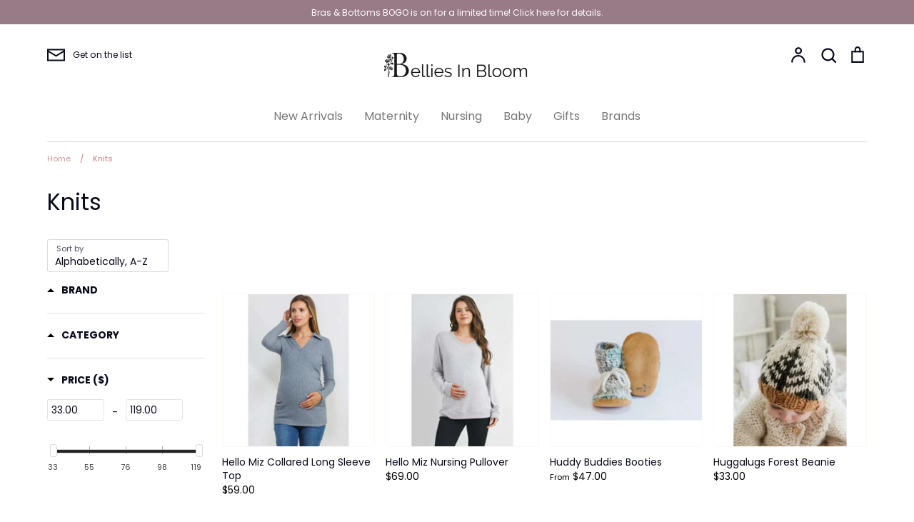

--- FILE ---
content_type: text/html; charset=utf-8
request_url: https://bellies.ca/collections/knits
body_size: 29633
content:
<!doctype html>
<html class="no-js supports-no-cookies" lang="en">
<head>
  <!-- Global site tag (gtag.js) - Google Analytics -->
<script async src="https://www.googletagmanager.com/gtag/js?id=G-VJPD5R03WT"></script>
<script>
  window.dataLayer = window.dataLayer || [];
  function gtag(){dataLayer.push(arguments);}
  gtag('js', new Date());

  gtag('config', 'G-VJPD5R03WT');
</script>
  
  <!-- Expression v5.1.5 -->
  <meta charset="utf-8">
  <meta http-equiv="X-UA-Compatible" content="IE=edge">
  <meta name="viewport" content="width=device-width,initial-scale=1">
  <meta name="theme-color" content="">
  <link rel="canonical" href="https://bellies.ca/collections/knits">

  
    <link rel="shortcut icon" href="//bellies.ca/cdn/shop/files/Bellies-400x400_32x32.jpg?v=1614293911" type="image/png">
  

  
  <title>
    Knits
    
    
    
      &ndash; Bellies In Bloom
    
  </title>

  

  <meta property="og:site_name" content="Bellies In Bloom">
<meta property="og:url" content="https://bellies.ca/collections/knits">
<meta property="og:title" content="Knits">
<meta property="og:type" content="product.group">
<meta property="og:description" content="Bellies In Bloom specializes in high quality, comfortable and stylish nursing, baby and maternity wear for mothers and mothers to be.
">

<meta name="twitter:card" content="summary_large_image">
<meta name="twitter:title" content="Knits">
<meta name="twitter:description" content="Bellies In Bloom specializes in high quality, comfortable and stylish nursing, baby and maternity wear for mothers and mothers to be.
">


  <link href="//bellies.ca/cdn/shop/t/47/assets/theme.scss.css?v=89627035392288189831761931599" rel="stylesheet" type="text/css" media="all" />

  <script>
    document.documentElement.className = document.documentElement.className.replace('no-js', 'js');

    window.theme = {
      strings: {
        addToCart: "Add to Cart",
        soldOut: "Sold Out",
        unavailable: "Unavailable"
      },
      moneyFormat: "${{amount}}",
      Currency: {
        shopCurrency: 'CAD',
        defaultCurrency: 'USD',
        default_money_with_currency_format: "${{amount}} CAD",
        default_money_format: "${{amount}}"
      }
    };
  </script>

  

  <!--[if (gt IE 9)|!(IE)]><!--><script src="//bellies.ca/cdn/shop/t/47/assets/vendor.js?v=13400759239242057651647258497" defer="defer"></script><!--<![endif]-->
  <!--[if lt IE 9]><script src="//bellies.ca/cdn/shop/t/47/assets/vendor.js?v=13400759239242057651647258497"></script><![endif]-->

  <!--[if (gt IE 9)|!(IE)]><!--><script src="//bellies.ca/cdn/shop/t/47/assets/theme.js?v=2581511901124846321686116345" defer="defer"></script><!--<![endif]-->
  <!--[if lt IE 9]><script src="//bellies.ca/cdn/shop/t/47/assets/theme.js?v=2581511901124846321686116345"></script><![endif]-->

  
  <!-- "snippets/buddha-megamenu.liquid" was not rendered, the associated app was uninstalled -->
  <script>window.performance && window.performance.mark && window.performance.mark('shopify.content_for_header.start');</script><meta id="shopify-digital-wallet" name="shopify-digital-wallet" content="/25467636/digital_wallets/dialog">
<meta name="shopify-checkout-api-token" content="24a85fa92a63f6a27f01300e52dbbfed">
<link rel="alternate" type="application/atom+xml" title="Feed" href="/collections/knits.atom" />
<link rel="alternate" type="application/json+oembed" href="https://bellies.ca/collections/knits.oembed">
<script async="async" src="/checkouts/internal/preloads.js?locale=en-CA"></script>
<link rel="preconnect" href="https://shop.app" crossorigin="anonymous">
<script async="async" src="https://shop.app/checkouts/internal/preloads.js?locale=en-CA&shop_id=25467636" crossorigin="anonymous"></script>
<script id="apple-pay-shop-capabilities" type="application/json">{"shopId":25467636,"countryCode":"CA","currencyCode":"CAD","merchantCapabilities":["supports3DS"],"merchantId":"gid:\/\/shopify\/Shop\/25467636","merchantName":"Bellies In Bloom","requiredBillingContactFields":["postalAddress","email","phone"],"requiredShippingContactFields":["postalAddress","email","phone"],"shippingType":"shipping","supportedNetworks":["visa","masterCard","amex","interac","jcb"],"total":{"type":"pending","label":"Bellies In Bloom","amount":"1.00"},"shopifyPaymentsEnabled":true,"supportsSubscriptions":true}</script>
<script id="shopify-features" type="application/json">{"accessToken":"24a85fa92a63f6a27f01300e52dbbfed","betas":["rich-media-storefront-analytics"],"domain":"bellies.ca","predictiveSearch":true,"shopId":25467636,"locale":"en"}</script>
<script>var Shopify = Shopify || {};
Shopify.shop = "bellies-in-bloom-maternity.myshopify.com";
Shopify.locale = "en";
Shopify.currency = {"active":"CAD","rate":"1.0"};
Shopify.country = "CA";
Shopify.theme = {"name":"[Boost-112246] Venture BAK Boxing Week 2021","id":120917688375,"schema_name":"Expression","schema_version":"5.1.5","theme_store_id":230,"role":"main"};
Shopify.theme.handle = "null";
Shopify.theme.style = {"id":null,"handle":null};
Shopify.cdnHost = "bellies.ca/cdn";
Shopify.routes = Shopify.routes || {};
Shopify.routes.root = "/";</script>
<script type="module">!function(o){(o.Shopify=o.Shopify||{}).modules=!0}(window);</script>
<script>!function(o){function n(){var o=[];function n(){o.push(Array.prototype.slice.apply(arguments))}return n.q=o,n}var t=o.Shopify=o.Shopify||{};t.loadFeatures=n(),t.autoloadFeatures=n()}(window);</script>
<script>
  window.ShopifyPay = window.ShopifyPay || {};
  window.ShopifyPay.apiHost = "shop.app\/pay";
  window.ShopifyPay.redirectState = null;
</script>
<script id="shop-js-analytics" type="application/json">{"pageType":"collection"}</script>
<script defer="defer" async type="module" src="//bellies.ca/cdn/shopifycloud/shop-js/modules/v2/client.init-shop-cart-sync_BN7fPSNr.en.esm.js"></script>
<script defer="defer" async type="module" src="//bellies.ca/cdn/shopifycloud/shop-js/modules/v2/chunk.common_Cbph3Kss.esm.js"></script>
<script defer="defer" async type="module" src="//bellies.ca/cdn/shopifycloud/shop-js/modules/v2/chunk.modal_DKumMAJ1.esm.js"></script>
<script type="module">
  await import("//bellies.ca/cdn/shopifycloud/shop-js/modules/v2/client.init-shop-cart-sync_BN7fPSNr.en.esm.js");
await import("//bellies.ca/cdn/shopifycloud/shop-js/modules/v2/chunk.common_Cbph3Kss.esm.js");
await import("//bellies.ca/cdn/shopifycloud/shop-js/modules/v2/chunk.modal_DKumMAJ1.esm.js");

  window.Shopify.SignInWithShop?.initShopCartSync?.({"fedCMEnabled":true,"windoidEnabled":true});

</script>
<script>
  window.Shopify = window.Shopify || {};
  if (!window.Shopify.featureAssets) window.Shopify.featureAssets = {};
  window.Shopify.featureAssets['shop-js'] = {"shop-cart-sync":["modules/v2/client.shop-cart-sync_CJVUk8Jm.en.esm.js","modules/v2/chunk.common_Cbph3Kss.esm.js","modules/v2/chunk.modal_DKumMAJ1.esm.js"],"init-fed-cm":["modules/v2/client.init-fed-cm_7Fvt41F4.en.esm.js","modules/v2/chunk.common_Cbph3Kss.esm.js","modules/v2/chunk.modal_DKumMAJ1.esm.js"],"init-shop-email-lookup-coordinator":["modules/v2/client.init-shop-email-lookup-coordinator_Cc088_bR.en.esm.js","modules/v2/chunk.common_Cbph3Kss.esm.js","modules/v2/chunk.modal_DKumMAJ1.esm.js"],"init-windoid":["modules/v2/client.init-windoid_hPopwJRj.en.esm.js","modules/v2/chunk.common_Cbph3Kss.esm.js","modules/v2/chunk.modal_DKumMAJ1.esm.js"],"shop-button":["modules/v2/client.shop-button_B0jaPSNF.en.esm.js","modules/v2/chunk.common_Cbph3Kss.esm.js","modules/v2/chunk.modal_DKumMAJ1.esm.js"],"shop-cash-offers":["modules/v2/client.shop-cash-offers_DPIskqss.en.esm.js","modules/v2/chunk.common_Cbph3Kss.esm.js","modules/v2/chunk.modal_DKumMAJ1.esm.js"],"shop-toast-manager":["modules/v2/client.shop-toast-manager_CK7RT69O.en.esm.js","modules/v2/chunk.common_Cbph3Kss.esm.js","modules/v2/chunk.modal_DKumMAJ1.esm.js"],"init-shop-cart-sync":["modules/v2/client.init-shop-cart-sync_BN7fPSNr.en.esm.js","modules/v2/chunk.common_Cbph3Kss.esm.js","modules/v2/chunk.modal_DKumMAJ1.esm.js"],"init-customer-accounts-sign-up":["modules/v2/client.init-customer-accounts-sign-up_CfPf4CXf.en.esm.js","modules/v2/client.shop-login-button_DeIztwXF.en.esm.js","modules/v2/chunk.common_Cbph3Kss.esm.js","modules/v2/chunk.modal_DKumMAJ1.esm.js"],"pay-button":["modules/v2/client.pay-button_CgIwFSYN.en.esm.js","modules/v2/chunk.common_Cbph3Kss.esm.js","modules/v2/chunk.modal_DKumMAJ1.esm.js"],"init-customer-accounts":["modules/v2/client.init-customer-accounts_DQ3x16JI.en.esm.js","modules/v2/client.shop-login-button_DeIztwXF.en.esm.js","modules/v2/chunk.common_Cbph3Kss.esm.js","modules/v2/chunk.modal_DKumMAJ1.esm.js"],"avatar":["modules/v2/client.avatar_BTnouDA3.en.esm.js"],"init-shop-for-new-customer-accounts":["modules/v2/client.init-shop-for-new-customer-accounts_CsZy_esa.en.esm.js","modules/v2/client.shop-login-button_DeIztwXF.en.esm.js","modules/v2/chunk.common_Cbph3Kss.esm.js","modules/v2/chunk.modal_DKumMAJ1.esm.js"],"shop-follow-button":["modules/v2/client.shop-follow-button_BRMJjgGd.en.esm.js","modules/v2/chunk.common_Cbph3Kss.esm.js","modules/v2/chunk.modal_DKumMAJ1.esm.js"],"checkout-modal":["modules/v2/client.checkout-modal_B9Drz_yf.en.esm.js","modules/v2/chunk.common_Cbph3Kss.esm.js","modules/v2/chunk.modal_DKumMAJ1.esm.js"],"shop-login-button":["modules/v2/client.shop-login-button_DeIztwXF.en.esm.js","modules/v2/chunk.common_Cbph3Kss.esm.js","modules/v2/chunk.modal_DKumMAJ1.esm.js"],"lead-capture":["modules/v2/client.lead-capture_DXYzFM3R.en.esm.js","modules/v2/chunk.common_Cbph3Kss.esm.js","modules/v2/chunk.modal_DKumMAJ1.esm.js"],"shop-login":["modules/v2/client.shop-login_CA5pJqmO.en.esm.js","modules/v2/chunk.common_Cbph3Kss.esm.js","modules/v2/chunk.modal_DKumMAJ1.esm.js"],"payment-terms":["modules/v2/client.payment-terms_BxzfvcZJ.en.esm.js","modules/v2/chunk.common_Cbph3Kss.esm.js","modules/v2/chunk.modal_DKumMAJ1.esm.js"]};
</script>
<script>(function() {
  var isLoaded = false;
  function asyncLoad() {
    if (isLoaded) return;
    isLoaded = true;
    var urls = ["https:\/\/cdn-stamped-io.azureedge.net\/files\/widget.min.js?shop=bellies-in-bloom-maternity.myshopify.com","https:\/\/cdn1.stamped.io\/files\/widget.min.js?shop=bellies-in-bloom-maternity.myshopify.com","\/\/code.tidio.co\/5cmi4llerlylbz9ggey4hm0rf5dwsyps.js?shop=bellies-in-bloom-maternity.myshopify.com","https:\/\/static.klaviyo.com\/onsite\/js\/klaviyo.js?company_id=TWm4mZ\u0026shop=bellies-in-bloom-maternity.myshopify.com","https:\/\/static.klaviyo.com\/onsite\/js\/klaviyo.js?company_id=TWm4mZ\u0026shop=bellies-in-bloom-maternity.myshopify.com","\/\/cdn.shopify.com\/proxy\/a69bdf02af0e84e7dd02abfb074d24f742809ef7f62ae6ad21f5831ac14697a0\/storage.googleapis.com\/adnabu-shopify\/online-store\/a5812b958f334600a4e066941706640755.min.js?shop=bellies-in-bloom-maternity.myshopify.com\u0026sp-cache-control=cHVibGljLCBtYXgtYWdlPTkwMA","https:\/\/cdn-spurit.com\/all-apps\/checker-p.js?shop=bellies-in-bloom-maternity.myshopify.com","\/\/backinstock.useamp.com\/widget\/30578_1767155724.js?category=bis\u0026v=6\u0026shop=bellies-in-bloom-maternity.myshopify.com"];
    for (var i = 0; i < urls.length; i++) {
      var s = document.createElement('script');
      s.type = 'text/javascript';
      s.async = true;
      s.src = urls[i];
      var x = document.getElementsByTagName('script')[0];
      x.parentNode.insertBefore(s, x);
    }
  };
  if(window.attachEvent) {
    window.attachEvent('onload', asyncLoad);
  } else {
    window.addEventListener('load', asyncLoad, false);
  }
})();</script>
<script id="__st">var __st={"a":25467636,"offset":-28800,"reqid":"5d7d04cb-e1d3-471d-bf2e-5aeda1cf50ef-1769998696","pageurl":"bellies.ca\/collections\/knits","u":"d2d8555a62b0","p":"collection","rtyp":"collection","rid":265039937591};</script>
<script>window.ShopifyPaypalV4VisibilityTracking = true;</script>
<script id="captcha-bootstrap">!function(){'use strict';const t='contact',e='account',n='new_comment',o=[[t,t],['blogs',n],['comments',n],[t,'customer']],c=[[e,'customer_login'],[e,'guest_login'],[e,'recover_customer_password'],[e,'create_customer']],r=t=>t.map((([t,e])=>`form[action*='/${t}']:not([data-nocaptcha='true']) input[name='form_type'][value='${e}']`)).join(','),a=t=>()=>t?[...document.querySelectorAll(t)].map((t=>t.form)):[];function s(){const t=[...o],e=r(t);return a(e)}const i='password',u='form_key',d=['recaptcha-v3-token','g-recaptcha-response','h-captcha-response',i],f=()=>{try{return window.sessionStorage}catch{return}},m='__shopify_v',_=t=>t.elements[u];function p(t,e,n=!1){try{const o=window.sessionStorage,c=JSON.parse(o.getItem(e)),{data:r}=function(t){const{data:e,action:n}=t;return t[m]||n?{data:e,action:n}:{data:t,action:n}}(c);for(const[e,n]of Object.entries(r))t.elements[e]&&(t.elements[e].value=n);n&&o.removeItem(e)}catch(o){console.error('form repopulation failed',{error:o})}}const l='form_type',E='cptcha';function T(t){t.dataset[E]=!0}const w=window,h=w.document,L='Shopify',v='ce_forms',y='captcha';let A=!1;((t,e)=>{const n=(g='f06e6c50-85a8-45c8-87d0-21a2b65856fe',I='https://cdn.shopify.com/shopifycloud/storefront-forms-hcaptcha/ce_storefront_forms_captcha_hcaptcha.v1.5.2.iife.js',D={infoText:'Protected by hCaptcha',privacyText:'Privacy',termsText:'Terms'},(t,e,n)=>{const o=w[L][v],c=o.bindForm;if(c)return c(t,g,e,D).then(n);var r;o.q.push([[t,g,e,D],n]),r=I,A||(h.body.append(Object.assign(h.createElement('script'),{id:'captcha-provider',async:!0,src:r})),A=!0)});var g,I,D;w[L]=w[L]||{},w[L][v]=w[L][v]||{},w[L][v].q=[],w[L][y]=w[L][y]||{},w[L][y].protect=function(t,e){n(t,void 0,e),T(t)},Object.freeze(w[L][y]),function(t,e,n,w,h,L){const[v,y,A,g]=function(t,e,n){const i=e?o:[],u=t?c:[],d=[...i,...u],f=r(d),m=r(i),_=r(d.filter((([t,e])=>n.includes(e))));return[a(f),a(m),a(_),s()]}(w,h,L),I=t=>{const e=t.target;return e instanceof HTMLFormElement?e:e&&e.form},D=t=>v().includes(t);t.addEventListener('submit',(t=>{const e=I(t);if(!e)return;const n=D(e)&&!e.dataset.hcaptchaBound&&!e.dataset.recaptchaBound,o=_(e),c=g().includes(e)&&(!o||!o.value);(n||c)&&t.preventDefault(),c&&!n&&(function(t){try{if(!f())return;!function(t){const e=f();if(!e)return;const n=_(t);if(!n)return;const o=n.value;o&&e.removeItem(o)}(t);const e=Array.from(Array(32),(()=>Math.random().toString(36)[2])).join('');!function(t,e){_(t)||t.append(Object.assign(document.createElement('input'),{type:'hidden',name:u})),t.elements[u].value=e}(t,e),function(t,e){const n=f();if(!n)return;const o=[...t.querySelectorAll(`input[type='${i}']`)].map((({name:t})=>t)),c=[...d,...o],r={};for(const[a,s]of new FormData(t).entries())c.includes(a)||(r[a]=s);n.setItem(e,JSON.stringify({[m]:1,action:t.action,data:r}))}(t,e)}catch(e){console.error('failed to persist form',e)}}(e),e.submit())}));const S=(t,e)=>{t&&!t.dataset[E]&&(n(t,e.some((e=>e===t))),T(t))};for(const o of['focusin','change'])t.addEventListener(o,(t=>{const e=I(t);D(e)&&S(e,y())}));const B=e.get('form_key'),M=e.get(l),P=B&&M;t.addEventListener('DOMContentLoaded',(()=>{const t=y();if(P)for(const e of t)e.elements[l].value===M&&p(e,B);[...new Set([...A(),...v().filter((t=>'true'===t.dataset.shopifyCaptcha))])].forEach((e=>S(e,t)))}))}(h,new URLSearchParams(w.location.search),n,t,e,['guest_login'])})(!0,!0)}();</script>
<script integrity="sha256-4kQ18oKyAcykRKYeNunJcIwy7WH5gtpwJnB7kiuLZ1E=" data-source-attribution="shopify.loadfeatures" defer="defer" src="//bellies.ca/cdn/shopifycloud/storefront/assets/storefront/load_feature-a0a9edcb.js" crossorigin="anonymous"></script>
<script crossorigin="anonymous" defer="defer" src="//bellies.ca/cdn/shopifycloud/storefront/assets/shopify_pay/storefront-65b4c6d7.js?v=20250812"></script>
<script data-source-attribution="shopify.dynamic_checkout.dynamic.init">var Shopify=Shopify||{};Shopify.PaymentButton=Shopify.PaymentButton||{isStorefrontPortableWallets:!0,init:function(){window.Shopify.PaymentButton.init=function(){};var t=document.createElement("script");t.src="https://bellies.ca/cdn/shopifycloud/portable-wallets/latest/portable-wallets.en.js",t.type="module",document.head.appendChild(t)}};
</script>
<script data-source-attribution="shopify.dynamic_checkout.buyer_consent">
  function portableWalletsHideBuyerConsent(e){var t=document.getElementById("shopify-buyer-consent"),n=document.getElementById("shopify-subscription-policy-button");t&&n&&(t.classList.add("hidden"),t.setAttribute("aria-hidden","true"),n.removeEventListener("click",e))}function portableWalletsShowBuyerConsent(e){var t=document.getElementById("shopify-buyer-consent"),n=document.getElementById("shopify-subscription-policy-button");t&&n&&(t.classList.remove("hidden"),t.removeAttribute("aria-hidden"),n.addEventListener("click",e))}window.Shopify?.PaymentButton&&(window.Shopify.PaymentButton.hideBuyerConsent=portableWalletsHideBuyerConsent,window.Shopify.PaymentButton.showBuyerConsent=portableWalletsShowBuyerConsent);
</script>
<script data-source-attribution="shopify.dynamic_checkout.cart.bootstrap">document.addEventListener("DOMContentLoaded",(function(){function t(){return document.querySelector("shopify-accelerated-checkout-cart, shopify-accelerated-checkout")}if(t())Shopify.PaymentButton.init();else{new MutationObserver((function(e,n){t()&&(Shopify.PaymentButton.init(),n.disconnect())})).observe(document.body,{childList:!0,subtree:!0})}}));
</script>
<link id="shopify-accelerated-checkout-styles" rel="stylesheet" media="screen" href="https://bellies.ca/cdn/shopifycloud/portable-wallets/latest/accelerated-checkout-backwards-compat.css" crossorigin="anonymous">
<style id="shopify-accelerated-checkout-cart">
        #shopify-buyer-consent {
  margin-top: 1em;
  display: inline-block;
  width: 100%;
}

#shopify-buyer-consent.hidden {
  display: none;
}

#shopify-subscription-policy-button {
  background: none;
  border: none;
  padding: 0;
  text-decoration: underline;
  font-size: inherit;
  cursor: pointer;
}

#shopify-subscription-policy-button::before {
  box-shadow: none;
}

      </style>

<script>window.performance && window.performance.mark && window.performance.mark('shopify.content_for_header.end');</script>
<!--begin-bc-sf-filter-css-->
  <link href="//bellies.ca/cdn/shop/t/47/assets/bc-sf-filter.scss.css?v=75652355819996859441696186266" rel="stylesheet" type="text/css" media="all" />

<!--end-bc-sf-filter-css-->

<meta property="og:image" content="https://cdn.shopify.com/s/files/1/2546/7636/files/mailchimp-header.jpg?height=628&pad_color=fff&v=1614293911&width=1200" />
<meta property="og:image:secure_url" content="https://cdn.shopify.com/s/files/1/2546/7636/files/mailchimp-header.jpg?height=628&pad_color=fff&v=1614293911&width=1200" />
<meta property="og:image:width" content="1200" />
<meta property="og:image:height" content="628" />
<link href="https://monorail-edge.shopifysvc.com" rel="dns-prefetch">
<script>(function(){if ("sendBeacon" in navigator && "performance" in window) {try {var session_token_from_headers = performance.getEntriesByType('navigation')[0].serverTiming.find(x => x.name == '_s').description;} catch {var session_token_from_headers = undefined;}var session_cookie_matches = document.cookie.match(/_shopify_s=([^;]*)/);var session_token_from_cookie = session_cookie_matches && session_cookie_matches.length === 2 ? session_cookie_matches[1] : "";var session_token = session_token_from_headers || session_token_from_cookie || "";function handle_abandonment_event(e) {var entries = performance.getEntries().filter(function(entry) {return /monorail-edge.shopifysvc.com/.test(entry.name);});if (!window.abandonment_tracked && entries.length === 0) {window.abandonment_tracked = true;var currentMs = Date.now();var navigation_start = performance.timing.navigationStart;var payload = {shop_id: 25467636,url: window.location.href,navigation_start,duration: currentMs - navigation_start,session_token,page_type: "collection"};window.navigator.sendBeacon("https://monorail-edge.shopifysvc.com/v1/produce", JSON.stringify({schema_id: "online_store_buyer_site_abandonment/1.1",payload: payload,metadata: {event_created_at_ms: currentMs,event_sent_at_ms: currentMs}}));}}window.addEventListener('pagehide', handle_abandonment_event);}}());</script>
<script id="web-pixels-manager-setup">(function e(e,d,r,n,o){if(void 0===o&&(o={}),!Boolean(null===(a=null===(i=window.Shopify)||void 0===i?void 0:i.analytics)||void 0===a?void 0:a.replayQueue)){var i,a;window.Shopify=window.Shopify||{};var t=window.Shopify;t.analytics=t.analytics||{};var s=t.analytics;s.replayQueue=[],s.publish=function(e,d,r){return s.replayQueue.push([e,d,r]),!0};try{self.performance.mark("wpm:start")}catch(e){}var l=function(){var e={modern:/Edge?\/(1{2}[4-9]|1[2-9]\d|[2-9]\d{2}|\d{4,})\.\d+(\.\d+|)|Firefox\/(1{2}[4-9]|1[2-9]\d|[2-9]\d{2}|\d{4,})\.\d+(\.\d+|)|Chrom(ium|e)\/(9{2}|\d{3,})\.\d+(\.\d+|)|(Maci|X1{2}).+ Version\/(15\.\d+|(1[6-9]|[2-9]\d|\d{3,})\.\d+)([,.]\d+|)( \(\w+\)|)( Mobile\/\w+|) Safari\/|Chrome.+OPR\/(9{2}|\d{3,})\.\d+\.\d+|(CPU[ +]OS|iPhone[ +]OS|CPU[ +]iPhone|CPU IPhone OS|CPU iPad OS)[ +]+(15[._]\d+|(1[6-9]|[2-9]\d|\d{3,})[._]\d+)([._]\d+|)|Android:?[ /-](13[3-9]|1[4-9]\d|[2-9]\d{2}|\d{4,})(\.\d+|)(\.\d+|)|Android.+Firefox\/(13[5-9]|1[4-9]\d|[2-9]\d{2}|\d{4,})\.\d+(\.\d+|)|Android.+Chrom(ium|e)\/(13[3-9]|1[4-9]\d|[2-9]\d{2}|\d{4,})\.\d+(\.\d+|)|SamsungBrowser\/([2-9]\d|\d{3,})\.\d+/,legacy:/Edge?\/(1[6-9]|[2-9]\d|\d{3,})\.\d+(\.\d+|)|Firefox\/(5[4-9]|[6-9]\d|\d{3,})\.\d+(\.\d+|)|Chrom(ium|e)\/(5[1-9]|[6-9]\d|\d{3,})\.\d+(\.\d+|)([\d.]+$|.*Safari\/(?![\d.]+ Edge\/[\d.]+$))|(Maci|X1{2}).+ Version\/(10\.\d+|(1[1-9]|[2-9]\d|\d{3,})\.\d+)([,.]\d+|)( \(\w+\)|)( Mobile\/\w+|) Safari\/|Chrome.+OPR\/(3[89]|[4-9]\d|\d{3,})\.\d+\.\d+|(CPU[ +]OS|iPhone[ +]OS|CPU[ +]iPhone|CPU IPhone OS|CPU iPad OS)[ +]+(10[._]\d+|(1[1-9]|[2-9]\d|\d{3,})[._]\d+)([._]\d+|)|Android:?[ /-](13[3-9]|1[4-9]\d|[2-9]\d{2}|\d{4,})(\.\d+|)(\.\d+|)|Mobile Safari.+OPR\/([89]\d|\d{3,})\.\d+\.\d+|Android.+Firefox\/(13[5-9]|1[4-9]\d|[2-9]\d{2}|\d{4,})\.\d+(\.\d+|)|Android.+Chrom(ium|e)\/(13[3-9]|1[4-9]\d|[2-9]\d{2}|\d{4,})\.\d+(\.\d+|)|Android.+(UC? ?Browser|UCWEB|U3)[ /]?(15\.([5-9]|\d{2,})|(1[6-9]|[2-9]\d|\d{3,})\.\d+)\.\d+|SamsungBrowser\/(5\.\d+|([6-9]|\d{2,})\.\d+)|Android.+MQ{2}Browser\/(14(\.(9|\d{2,})|)|(1[5-9]|[2-9]\d|\d{3,})(\.\d+|))(\.\d+|)|K[Aa][Ii]OS\/(3\.\d+|([4-9]|\d{2,})\.\d+)(\.\d+|)/},d=e.modern,r=e.legacy,n=navigator.userAgent;return n.match(d)?"modern":n.match(r)?"legacy":"unknown"}(),u="modern"===l?"modern":"legacy",c=(null!=n?n:{modern:"",legacy:""})[u],f=function(e){return[e.baseUrl,"/wpm","/b",e.hashVersion,"modern"===e.buildTarget?"m":"l",".js"].join("")}({baseUrl:d,hashVersion:r,buildTarget:u}),m=function(e){var d=e.version,r=e.bundleTarget,n=e.surface,o=e.pageUrl,i=e.monorailEndpoint;return{emit:function(e){var a=e.status,t=e.errorMsg,s=(new Date).getTime(),l=JSON.stringify({metadata:{event_sent_at_ms:s},events:[{schema_id:"web_pixels_manager_load/3.1",payload:{version:d,bundle_target:r,page_url:o,status:a,surface:n,error_msg:t},metadata:{event_created_at_ms:s}}]});if(!i)return console&&console.warn&&console.warn("[Web Pixels Manager] No Monorail endpoint provided, skipping logging."),!1;try{return self.navigator.sendBeacon.bind(self.navigator)(i,l)}catch(e){}var u=new XMLHttpRequest;try{return u.open("POST",i,!0),u.setRequestHeader("Content-Type","text/plain"),u.send(l),!0}catch(e){return console&&console.warn&&console.warn("[Web Pixels Manager] Got an unhandled error while logging to Monorail."),!1}}}}({version:r,bundleTarget:l,surface:e.surface,pageUrl:self.location.href,monorailEndpoint:e.monorailEndpoint});try{o.browserTarget=l,function(e){var d=e.src,r=e.async,n=void 0===r||r,o=e.onload,i=e.onerror,a=e.sri,t=e.scriptDataAttributes,s=void 0===t?{}:t,l=document.createElement("script"),u=document.querySelector("head"),c=document.querySelector("body");if(l.async=n,l.src=d,a&&(l.integrity=a,l.crossOrigin="anonymous"),s)for(var f in s)if(Object.prototype.hasOwnProperty.call(s,f))try{l.dataset[f]=s[f]}catch(e){}if(o&&l.addEventListener("load",o),i&&l.addEventListener("error",i),u)u.appendChild(l);else{if(!c)throw new Error("Did not find a head or body element to append the script");c.appendChild(l)}}({src:f,async:!0,onload:function(){if(!function(){var e,d;return Boolean(null===(d=null===(e=window.Shopify)||void 0===e?void 0:e.analytics)||void 0===d?void 0:d.initialized)}()){var d=window.webPixelsManager.init(e)||void 0;if(d){var r=window.Shopify.analytics;r.replayQueue.forEach((function(e){var r=e[0],n=e[1],o=e[2];d.publishCustomEvent(r,n,o)})),r.replayQueue=[],r.publish=d.publishCustomEvent,r.visitor=d.visitor,r.initialized=!0}}},onerror:function(){return m.emit({status:"failed",errorMsg:"".concat(f," has failed to load")})},sri:function(e){var d=/^sha384-[A-Za-z0-9+/=]+$/;return"string"==typeof e&&d.test(e)}(c)?c:"",scriptDataAttributes:o}),m.emit({status:"loading"})}catch(e){m.emit({status:"failed",errorMsg:(null==e?void 0:e.message)||"Unknown error"})}}})({shopId: 25467636,storefrontBaseUrl: "https://bellies.ca",extensionsBaseUrl: "https://extensions.shopifycdn.com/cdn/shopifycloud/web-pixels-manager",monorailEndpoint: "https://monorail-edge.shopifysvc.com/unstable/produce_batch",surface: "storefront-renderer",enabledBetaFlags: ["2dca8a86"],webPixelsConfigList: [{"id":"1045463095","configuration":"{\"accountID\":\"TWm4mZ\",\"webPixelConfig\":\"eyJlbmFibGVBZGRlZFRvQ2FydEV2ZW50cyI6IHRydWV9\"}","eventPayloadVersion":"v1","runtimeContext":"STRICT","scriptVersion":"524f6c1ee37bacdca7657a665bdca589","type":"APP","apiClientId":123074,"privacyPurposes":["ANALYTICS","MARKETING"],"dataSharingAdjustments":{"protectedCustomerApprovalScopes":["read_customer_address","read_customer_email","read_customer_name","read_customer_personal_data","read_customer_phone"]}},{"id":"360185911","configuration":"{\"config\":\"{\\\"pixel_id\\\":\\\"G-VJPD5R03WT\\\",\\\"gtag_events\\\":[{\\\"type\\\":\\\"purchase\\\",\\\"action_label\\\":\\\"G-VJPD5R03WT\\\"},{\\\"type\\\":\\\"page_view\\\",\\\"action_label\\\":\\\"G-VJPD5R03WT\\\"},{\\\"type\\\":\\\"view_item\\\",\\\"action_label\\\":\\\"G-VJPD5R03WT\\\"},{\\\"type\\\":\\\"search\\\",\\\"action_label\\\":\\\"G-VJPD5R03WT\\\"},{\\\"type\\\":\\\"add_to_cart\\\",\\\"action_label\\\":\\\"G-VJPD5R03WT\\\"},{\\\"type\\\":\\\"begin_checkout\\\",\\\"action_label\\\":\\\"G-VJPD5R03WT\\\"},{\\\"type\\\":\\\"add_payment_info\\\",\\\"action_label\\\":\\\"G-VJPD5R03WT\\\"}],\\\"enable_monitoring_mode\\\":false}\"}","eventPayloadVersion":"v1","runtimeContext":"OPEN","scriptVersion":"b2a88bafab3e21179ed38636efcd8a93","type":"APP","apiClientId":1780363,"privacyPurposes":[],"dataSharingAdjustments":{"protectedCustomerApprovalScopes":["read_customer_address","read_customer_email","read_customer_name","read_customer_personal_data","read_customer_phone"]}},{"id":"40763447","eventPayloadVersion":"v1","runtimeContext":"LAX","scriptVersion":"1","type":"CUSTOM","privacyPurposes":["MARKETING"],"name":"Meta pixel (migrated)"},{"id":"shopify-app-pixel","configuration":"{}","eventPayloadVersion":"v1","runtimeContext":"STRICT","scriptVersion":"0450","apiClientId":"shopify-pixel","type":"APP","privacyPurposes":["ANALYTICS","MARKETING"]},{"id":"shopify-custom-pixel","eventPayloadVersion":"v1","runtimeContext":"LAX","scriptVersion":"0450","apiClientId":"shopify-pixel","type":"CUSTOM","privacyPurposes":["ANALYTICS","MARKETING"]}],isMerchantRequest: false,initData: {"shop":{"name":"Bellies In Bloom","paymentSettings":{"currencyCode":"CAD"},"myshopifyDomain":"bellies-in-bloom-maternity.myshopify.com","countryCode":"CA","storefrontUrl":"https:\/\/bellies.ca"},"customer":null,"cart":null,"checkout":null,"productVariants":[],"purchasingCompany":null},},"https://bellies.ca/cdn","1d2a099fw23dfb22ep557258f5m7a2edbae",{"modern":"","legacy":""},{"shopId":"25467636","storefrontBaseUrl":"https:\/\/bellies.ca","extensionBaseUrl":"https:\/\/extensions.shopifycdn.com\/cdn\/shopifycloud\/web-pixels-manager","surface":"storefront-renderer","enabledBetaFlags":"[\"2dca8a86\"]","isMerchantRequest":"false","hashVersion":"1d2a099fw23dfb22ep557258f5m7a2edbae","publish":"custom","events":"[[\"page_viewed\",{}],[\"collection_viewed\",{\"collection\":{\"id\":\"265039937591\",\"title\":\"Knits\",\"productVariants\":[{\"price\":{\"amount\":59.0,\"currencyCode\":\"CAD\"},\"product\":{\"title\":\"Hello Miz Collared Long Sleeve Top\",\"vendor\":\"Hello Miz\",\"id\":\"7358997692471\",\"untranslatedTitle\":\"Hello Miz Collared Long Sleeve Top\",\"url\":\"\/products\/hello-miz-collared-long-sleeve-top\",\"type\":\"Tops\"},\"id\":\"41950564384823\",\"image\":{\"src\":\"\/\/bellies.ca\/cdn\/shop\/files\/COLLARED-RIBBED-TOP.jpg?v=1761346972\"},\"sku\":null,\"title\":\"S\",\"untranslatedTitle\":\"S\"},{\"price\":{\"amount\":69.0,\"currencyCode\":\"CAD\"},\"product\":{\"title\":\"Hello Miz Nursing Pullover\",\"vendor\":\"Hello Miz\",\"id\":\"7346112954423\",\"untranslatedTitle\":\"Hello Miz Nursing Pullover\",\"url\":\"\/products\/hello-miz-ribbed-henley-nursing-top-copy\",\"type\":\"Tops\"},\"id\":\"41893171920951\",\"image\":{\"src\":\"\/\/bellies.ca\/cdn\/shop\/files\/hello-miz-v-neck-double-layer-pullover-heather-grey.jpg?v=1758823839\"},\"sku\":null,\"title\":\"Heather Grey \/ S\",\"untranslatedTitle\":\"Heather Grey \/ S\"},{\"price\":{\"amount\":47.0,\"currencyCode\":\"CAD\"},\"product\":{\"title\":\"Huddy Buddies Booties\",\"vendor\":\"Huddy Buddies\",\"id\":\"6720645627959\",\"untranslatedTitle\":\"Huddy Buddies Booties\",\"url\":\"\/products\/huddy-buddy-booties\",\"type\":\"Booties\"},\"id\":\"39983954264119\",\"image\":{\"src\":\"\/\/bellies.ca\/cdn\/shop\/products\/oatmeal-booties_9251bbbe-0845-4f8f-acad-477def22ae33.jpg?v=1666290210\"},\"sku\":\"\",\"title\":\"Oatmeal \/ 0-6M\",\"untranslatedTitle\":\"Oatmeal \/ 0-6M\"},{\"price\":{\"amount\":33.0,\"currencyCode\":\"CAD\"},\"product\":{\"title\":\"Huggalugs Forest Beanie\",\"vendor\":\"Huggalugs\",\"id\":\"7152535044151\",\"untranslatedTitle\":\"Huggalugs Forest Beanie\",\"url\":\"\/products\/huggalugs-forrest-beanie\",\"type\":\"Hats\"},\"id\":\"41210260914231\",\"image\":{\"src\":\"\/\/bellies.ca\/cdn\/shop\/files\/forrest-beanie-baby_bbc8561f-eb5f-49fb-aed7-6bed05866492.jpg?v=1723495300\"},\"sku\":\"\",\"title\":\"NB\",\"untranslatedTitle\":\"NB\"},{\"price\":{\"amount\":33.0,\"currencyCode\":\"CAD\"},\"product\":{\"title\":\"Huggalugs Forest Beanie Loden\",\"vendor\":\"Huggalugs\",\"id\":\"7377772544055\",\"untranslatedTitle\":\"Huggalugs Forest Beanie Loden\",\"url\":\"\/products\/huggalugs-forest-beanie-loden\",\"type\":\"Hats\"},\"id\":\"42002197905463\",\"image\":{\"src\":\"\/\/bellies.ca\/cdn\/shop\/files\/huggalugs-forest-beanie-loden.jpg?v=1766020535\"},\"sku\":null,\"title\":\"NB\",\"untranslatedTitle\":\"NB\"},{\"price\":{\"amount\":33.0,\"currencyCode\":\"CAD\"},\"product\":{\"title\":\"Huggalugs Whale Beanie\",\"vendor\":\"Huggalugs\",\"id\":\"7152535797815\",\"untranslatedTitle\":\"Huggalugs Whale Beanie\",\"url\":\"\/products\/huggalugs-whale-beanie\",\"type\":\"Hats\"},\"id\":\"41210268483639\",\"image\":{\"src\":\"\/\/bellies.ca\/cdn\/shop\/files\/whale-hat-baby_8e669154-1d85-44e6-b92f-5e88699234fc.jpg?v=1723495306\"},\"sku\":\"\",\"title\":\"0-6M\",\"untranslatedTitle\":\"0-6M\"},{\"price\":{\"amount\":66.0,\"currencyCode\":\"CAD\"},\"product\":{\"title\":\"Huggalugs Whale Cardigan\",\"vendor\":\"Huggalugs\",\"id\":\"7152540876855\",\"untranslatedTitle\":\"Huggalugs Whale Cardigan\",\"url\":\"\/products\/huggalugs-whale-cardigan\",\"type\":\"Sweater\"},\"id\":\"41210316652599\",\"image\":{\"src\":\"\/\/bellies.ca\/cdn\/shop\/files\/WHALE-SWEATER_d421ad4f-0e72-4e7f-bfb9-fdeb89087d09.jpg?v=1723495311\"},\"sku\":\"\",\"title\":\"0-6M\",\"untranslatedTitle\":\"0-6M\"},{\"price\":{\"amount\":119.0,\"currencyCode\":\"CAD\"},\"product\":{\"title\":\"Ripe Addison Nursing Knit\",\"vendor\":\"Ripe\",\"id\":\"7348096237623\",\"untranslatedTitle\":\"Ripe Addison Nursing Knit\",\"url\":\"\/products\/ripe-addison-nursing-knit\",\"type\":\"Sweater\"},\"id\":\"41902727004215\",\"image\":{\"src\":\"\/\/bellies.ca\/cdn\/shop\/files\/addison-nursing-knit-1.jpg?v=1759347432\"},\"sku\":null,\"title\":\"XS\",\"untranslatedTitle\":\"XS\"},{\"price\":{\"amount\":115.0,\"currencyCode\":\"CAD\"},\"product\":{\"title\":\"Ripe Cassie Crossover Knit\",\"vendor\":\"Ripe\",\"id\":\"7193384747063\",\"untranslatedTitle\":\"Ripe Cassie Crossover Knit\",\"url\":\"\/products\/ripe-cassie-crossover-knit\",\"type\":\"Sweater\"},\"id\":\"41357819674679\",\"image\":{\"src\":\"\/\/bellies.ca\/cdn\/shop\/files\/Cassie-knit-khaki-full_4df88b74-913e-4ba3-9533-7a01a407774b.jpg?v=1730836113\"},\"sku\":\"\",\"title\":\"XS\",\"untranslatedTitle\":\"XS\"},{\"price\":{\"amount\":95.0,\"currencyCode\":\"CAD\"},\"product\":{\"title\":\"Ripe Lift Up Nursing Knit\",\"vendor\":\"Ripe\",\"id\":\"7193399427127\",\"untranslatedTitle\":\"Ripe Lift Up Nursing Knit\",\"url\":\"\/products\/ripe-lift-up-nursing-knit\",\"type\":\"Tops\"},\"id\":\"41961295249463\",\"image\":{\"src\":\"\/\/bellies.ca\/cdn\/shop\/files\/lift-up-nursing-knit-full_3d03a51e-0e8f-406b-b250-82ecd92203d1.jpg?v=1730836174\"},\"sku\":null,\"title\":\"Black \/ S\",\"untranslatedTitle\":\"Black \/ S\"},{\"price\":{\"amount\":89.0,\"currencyCode\":\"CAD\"},\"product\":{\"title\":\"Ripe Ryan Knit Pants\",\"vendor\":\"Ripe\",\"id\":\"7178387357751\",\"untranslatedTitle\":\"Ripe Ryan Knit Pants\",\"url\":\"\/products\/ripe-ryan-knit-pants\",\"type\":\"Bottoms\"},\"id\":\"41297809440823\",\"image\":{\"src\":\"\/\/bellies.ca\/cdn\/shop\/files\/ryan-pant-black-1_c4e17e65-7f94-4334-b431-bd27386121b5.jpg?v=1761346797\"},\"sku\":\"\",\"title\":\"Black \/ XS\",\"untranslatedTitle\":\"Black \/ XS\"},{\"price\":{\"amount\":99.0,\"currencyCode\":\"CAD\"},\"product\":{\"title\":\"Ripe Willa Nursing Knit\",\"vendor\":\"Ripe\",\"id\":\"6846399479863\",\"untranslatedTitle\":\"Ripe Willa Nursing Knit\",\"url\":\"\/products\/ripe-willa-nursing-knit\",\"type\":\"Tops\"},\"id\":\"40282377715767\",\"image\":{\"src\":\"\/\/bellies.ca\/cdn\/shop\/files\/Willa-knit-top_91763d08-0d70-4cc0-b86d-c10e84342b99.png?v=1697064385\"},\"sku\":\"\",\"title\":\"Black \/ XS\",\"untranslatedTitle\":\"Black \/ XS\"}]}}]]"});</script><script>
  window.ShopifyAnalytics = window.ShopifyAnalytics || {};
  window.ShopifyAnalytics.meta = window.ShopifyAnalytics.meta || {};
  window.ShopifyAnalytics.meta.currency = 'CAD';
  var meta = {"products":[{"id":7358997692471,"gid":"gid:\/\/shopify\/Product\/7358997692471","vendor":"Hello Miz","type":"Tops","handle":"hello-miz-collared-long-sleeve-top","variants":[{"id":41950564384823,"price":5900,"name":"Hello Miz Collared Long Sleeve Top - S","public_title":"S","sku":null},{"id":41950564417591,"price":5900,"name":"Hello Miz Collared Long Sleeve Top - M","public_title":"M","sku":null},{"id":41950564450359,"price":5900,"name":"Hello Miz Collared Long Sleeve Top - L","public_title":"L","sku":null},{"id":41950564483127,"price":5900,"name":"Hello Miz Collared Long Sleeve Top - XL","public_title":"XL","sku":null}],"remote":false},{"id":7346112954423,"gid":"gid:\/\/shopify\/Product\/7346112954423","vendor":"Hello Miz","type":"Tops","handle":"hello-miz-ribbed-henley-nursing-top-copy","variants":[{"id":41893171920951,"price":6900,"name":"Hello Miz Nursing Pullover - Heather Grey \/ S","public_title":"Heather Grey \/ S","sku":null},{"id":41893171953719,"price":6900,"name":"Hello Miz Nursing Pullover - Heather Grey \/ M","public_title":"Heather Grey \/ M","sku":null},{"id":41893171986487,"price":6900,"name":"Hello Miz Nursing Pullover - Heather Grey \/ L","public_title":"Heather Grey \/ L","sku":null},{"id":41893172019255,"price":6900,"name":"Hello Miz Nursing Pullover - Heather Grey \/ XL","public_title":"Heather Grey \/ XL","sku":null},{"id":42003349078071,"price":6900,"name":"Hello Miz Nursing Pullover - Oatmeal \/ S","public_title":"Oatmeal \/ S","sku":null},{"id":42003349110839,"price":6900,"name":"Hello Miz Nursing Pullover - Oatmeal \/ M","public_title":"Oatmeal \/ M","sku":null},{"id":42003349143607,"price":6900,"name":"Hello Miz Nursing Pullover - Oatmeal \/ L","public_title":"Oatmeal \/ L","sku":null},{"id":42003349176375,"price":6900,"name":"Hello Miz Nursing Pullover - Oatmeal \/ XL","public_title":"Oatmeal \/ XL","sku":null}],"remote":false},{"id":6720645627959,"gid":"gid:\/\/shopify\/Product\/6720645627959","vendor":"Huddy Buddies","type":"Booties","handle":"huddy-buddy-booties","variants":[{"id":39983954264119,"price":4700,"name":"Huddy Buddies Booties - Oatmeal \/ 0-6M","public_title":"Oatmeal \/ 0-6M","sku":""},{"id":39983954526263,"price":4700,"name":"Huddy Buddies Booties - Oatmeal \/ 6-12M","public_title":"Oatmeal \/ 6-12M","sku":""},{"id":39983954788407,"price":5500,"name":"Huddy Buddies Booties - Oatmeal \/ 1-2Y","public_title":"Oatmeal \/ 1-2Y","sku":""},{"id":39983954296887,"price":4700,"name":"Huddy Buddies Booties - Driftwood \/ 0-6M","public_title":"Driftwood \/ 0-6M","sku":""},{"id":39983954559031,"price":4700,"name":"Huddy Buddies Booties - Driftwood \/ 6-12M","public_title":"Driftwood \/ 6-12M","sku":""},{"id":39983954821175,"price":5500,"name":"Huddy Buddies Booties - Driftwood \/ 1-2Y","public_title":"Driftwood \/ 1-2Y","sku":""},{"id":39983954395191,"price":4700,"name":"Huddy Buddies Booties - Evergreen \/ 0-6M","public_title":"Evergreen \/ 0-6M","sku":""},{"id":39983954657335,"price":4700,"name":"Huddy Buddies Booties - Evergreen \/ 6-12M","public_title":"Evergreen \/ 6-12M","sku":""},{"id":39983954427959,"price":4700,"name":"Huddy Buddies Booties - Fern \/ 0-6M","public_title":"Fern \/ 0-6M","sku":""},{"id":39983954690103,"price":4700,"name":"Huddy Buddies Booties - Fern \/ 6-12M","public_title":"Fern \/ 6-12M","sku":""},{"id":39983954460727,"price":4700,"name":"Huddy Buddies Booties - Seaglass \/ 0-6M","public_title":"Seaglass \/ 0-6M","sku":""},{"id":39983954722871,"price":4700,"name":"Huddy Buddies Booties - Seaglass \/ 6-12M","public_title":"Seaglass \/ 6-12M","sku":""},{"id":39983954985015,"price":5500,"name":"Huddy Buddies Booties - Seaglass \/ 1-2Y","public_title":"Seaglass \/ 1-2Y","sku":""},{"id":41400874008631,"price":4700,"name":"Huddy Buddies Booties - Brown Owl \/ 0-6M","public_title":"Brown Owl \/ 0-6M","sku":null},{"id":41400874041399,"price":4700,"name":"Huddy Buddies Booties - Brown Owl \/ 6-12M","public_title":"Brown Owl \/ 6-12M","sku":null},{"id":41400874074167,"price":5500,"name":"Huddy Buddies Booties - Brown Owl \/ 1-2Y","public_title":"Brown Owl \/ 1-2Y","sku":null},{"id":41400874106935,"price":4700,"name":"Huddy Buddies Booties - Northern Lights \/ 0-6M","public_title":"Northern Lights \/ 0-6M","sku":null},{"id":41400874139703,"price":4700,"name":"Huddy Buddies Booties - Northern Lights \/ 6-12M","public_title":"Northern Lights \/ 6-12M","sku":null},{"id":41400874172471,"price":5500,"name":"Huddy Buddies Booties - Northern Lights \/ 1-2Y","public_title":"Northern Lights \/ 1-2Y","sku":null},{"id":41400874205239,"price":4700,"name":"Huddy Buddies Booties - Unicorn \/ 0-6M","public_title":"Unicorn \/ 0-6M","sku":null},{"id":41400874238007,"price":4700,"name":"Huddy Buddies Booties - Unicorn \/ 6-12M","public_title":"Unicorn \/ 6-12M","sku":null},{"id":41400874270775,"price":5500,"name":"Huddy Buddies Booties - Unicorn \/ 1-2Y","public_title":"Unicorn \/ 1-2Y","sku":null}],"remote":false},{"id":7152535044151,"gid":"gid:\/\/shopify\/Product\/7152535044151","vendor":"Huggalugs","type":"Hats","handle":"huggalugs-forrest-beanie","variants":[{"id":41210260914231,"price":3300,"name":"Huggalugs Forest Beanie - NB","public_title":"NB","sku":""},{"id":41210260946999,"price":3300,"name":"Huggalugs Forest Beanie - 0-6M","public_title":"0-6M","sku":""},{"id":41210260979767,"price":3300,"name":"Huggalugs Forest Beanie - 6-24M","public_title":"6-24M","sku":""},{"id":41210261012535,"price":3300,"name":"Huggalugs Forest Beanie - 2-6Y","public_title":"2-6Y","sku":""}],"remote":false},{"id":7377772544055,"gid":"gid:\/\/shopify\/Product\/7377772544055","vendor":"Huggalugs","type":"Hats","handle":"huggalugs-forest-beanie-loden","variants":[{"id":42002197905463,"price":3300,"name":"Huggalugs Forest Beanie Loden - NB","public_title":"NB","sku":null},{"id":42002197938231,"price":3300,"name":"Huggalugs Forest Beanie Loden - 0-6M","public_title":"0-6M","sku":null},{"id":42002197970999,"price":3300,"name":"Huggalugs Forest Beanie Loden - 6-24M","public_title":"6-24M","sku":null},{"id":42002198003767,"price":3300,"name":"Huggalugs Forest Beanie Loden - 2-6Y","public_title":"2-6Y","sku":null}],"remote":false},{"id":7152535797815,"gid":"gid:\/\/shopify\/Product\/7152535797815","vendor":"Huggalugs","type":"Hats","handle":"huggalugs-whale-beanie","variants":[{"id":41210268483639,"price":3300,"name":"Huggalugs Whale Beanie - 0-6M","public_title":"0-6M","sku":""},{"id":41210268516407,"price":3300,"name":"Huggalugs Whale Beanie - 6-24M","public_title":"6-24M","sku":""},{"id":41210268549175,"price":3300,"name":"Huggalugs Whale Beanie - 2-6Y","public_title":"2-6Y","sku":""}],"remote":false},{"id":7152540876855,"gid":"gid:\/\/shopify\/Product\/7152540876855","vendor":"Huggalugs","type":"Sweater","handle":"huggalugs-whale-cardigan","variants":[{"id":41210316652599,"price":6600,"name":"Huggalugs Whale Cardigan - 0-6M","public_title":"0-6M","sku":""},{"id":41210316685367,"price":6600,"name":"Huggalugs Whale Cardigan - 6-12M","public_title":"6-12M","sku":""},{"id":41210316718135,"price":6600,"name":"Huggalugs Whale Cardigan - 12-18M","public_title":"12-18M","sku":""},{"id":41210316750903,"price":6600,"name":"Huggalugs Whale Cardigan - 18-24M","public_title":"18-24M","sku":""},{"id":41210316783671,"price":6600,"name":"Huggalugs Whale Cardigan - 2-3Y","public_title":"2-3Y","sku":""}],"remote":false},{"id":7348096237623,"gid":"gid:\/\/shopify\/Product\/7348096237623","vendor":"Ripe","type":"Sweater","handle":"ripe-addison-nursing-knit","variants":[{"id":41902727004215,"price":11900,"name":"Ripe Addison Nursing Knit - XS","public_title":"XS","sku":null},{"id":41902727036983,"price":11900,"name":"Ripe Addison Nursing Knit - S","public_title":"S","sku":null},{"id":41902727069751,"price":11900,"name":"Ripe Addison Nursing Knit - M","public_title":"M","sku":null},{"id":41902727102519,"price":11900,"name":"Ripe Addison Nursing Knit - L","public_title":"L","sku":null},{"id":41902727135287,"price":11900,"name":"Ripe Addison Nursing Knit - XL","public_title":"XL","sku":null}],"remote":false},{"id":7193384747063,"gid":"gid:\/\/shopify\/Product\/7193384747063","vendor":"Ripe","type":"Sweater","handle":"ripe-cassie-crossover-knit","variants":[{"id":41357819674679,"price":11500,"name":"Ripe Cassie Crossover Knit - XS","public_title":"XS","sku":""},{"id":41357819707447,"price":11500,"name":"Ripe Cassie Crossover Knit - S","public_title":"S","sku":""},{"id":41357819740215,"price":11500,"name":"Ripe Cassie Crossover Knit - M","public_title":"M","sku":""},{"id":41357819772983,"price":11500,"name":"Ripe Cassie Crossover Knit - L","public_title":"L","sku":""},{"id":41357819805751,"price":11500,"name":"Ripe Cassie Crossover Knit - XL","public_title":"XL","sku":""},{"id":41357819838519,"price":11500,"name":"Ripe Cassie Crossover Knit - XXL","public_title":"XXL","sku":""}],"remote":false},{"id":7193399427127,"gid":"gid:\/\/shopify\/Product\/7193399427127","vendor":"Ripe","type":"Tops","handle":"ripe-lift-up-nursing-knit","variants":[{"id":41961295249463,"price":9500,"name":"Ripe Lift Up Nursing Knit - Black \/ S","public_title":"Black \/ S","sku":null},{"id":41961295282231,"price":9500,"name":"Ripe Lift Up Nursing Knit - Black \/ M","public_title":"Black \/ M","sku":null},{"id":41961295314999,"price":9500,"name":"Ripe Lift Up Nursing Knit - Black \/ L","public_title":"Black \/ L","sku":null},{"id":41961295347767,"price":9500,"name":"Ripe Lift Up Nursing Knit - Black \/ XL","public_title":"Black \/ XL","sku":null},{"id":41961295380535,"price":9500,"name":"Ripe Lift Up Nursing Knit - Black \/ XXL","public_title":"Black \/ XXL","sku":null},{"id":41961295413303,"price":9500,"name":"Ripe Lift Up Nursing Knit - Ivy \/ S","public_title":"Ivy \/ S","sku":null},{"id":41961295446071,"price":9500,"name":"Ripe Lift Up Nursing Knit - Ivy \/ M","public_title":"Ivy \/ M","sku":null},{"id":41961295478839,"price":9500,"name":"Ripe Lift Up Nursing Knit - Ivy \/ L","public_title":"Ivy \/ L","sku":null},{"id":41961295511607,"price":9500,"name":"Ripe Lift Up Nursing Knit - Ivy \/ XL","public_title":"Ivy \/ XL","sku":null},{"id":41961295544375,"price":9500,"name":"Ripe Lift Up Nursing Knit - Ivy \/ XXL","public_title":"Ivy \/ XXL","sku":null}],"remote":false},{"id":7178387357751,"gid":"gid:\/\/shopify\/Product\/7178387357751","vendor":"Ripe","type":"Bottoms","handle":"ripe-ryan-knit-pants","variants":[{"id":41297809440823,"price":8900,"name":"Ripe Ryan Knit Pants - Black \/ XS","public_title":"Black \/ XS","sku":""},{"id":41297809473591,"price":8900,"name":"Ripe Ryan Knit Pants - Black \/ S","public_title":"Black \/ S","sku":""},{"id":41297809506359,"price":8900,"name":"Ripe Ryan Knit Pants - Black \/ M","public_title":"Black \/ M","sku":""},{"id":41297809539127,"price":8900,"name":"Ripe Ryan Knit Pants - Black \/ L","public_title":"Black \/ L","sku":""},{"id":41297809571895,"price":8900,"name":"Ripe Ryan Knit Pants - Black \/ XL","public_title":"Black \/ XL","sku":""},{"id":41297809604663,"price":8900,"name":"Ripe Ryan Knit Pants - Black \/ XXL","public_title":"Black \/ XXL","sku":""},{"id":41902612414519,"price":8900,"name":"Ripe Ryan Knit Pants - Stone \/ XS","public_title":"Stone \/ XS","sku":null},{"id":41902612447287,"price":8900,"name":"Ripe Ryan Knit Pants - Stone \/ S","public_title":"Stone \/ S","sku":null},{"id":41902612480055,"price":8900,"name":"Ripe Ryan Knit Pants - Stone \/ M","public_title":"Stone \/ M","sku":null},{"id":41902612512823,"price":8900,"name":"Ripe Ryan Knit Pants - Stone \/ L","public_title":"Stone \/ L","sku":null},{"id":41902612545591,"price":8900,"name":"Ripe Ryan Knit Pants - Stone \/ XL","public_title":"Stone \/ XL","sku":null},{"id":41902612578359,"price":8900,"name":"Ripe Ryan Knit Pants - Stone \/ XXL","public_title":"Stone \/ XXL","sku":null}],"remote":false},{"id":6846399479863,"gid":"gid:\/\/shopify\/Product\/6846399479863","vendor":"Ripe","type":"Tops","handle":"ripe-willa-nursing-knit","variants":[{"id":40282377715767,"price":9900,"name":"Ripe Willa Nursing Knit - Black \/ XS","public_title":"Black \/ XS","sku":""},{"id":40282377748535,"price":9900,"name":"Ripe Willa Nursing Knit - Black \/ S","public_title":"Black \/ S","sku":""},{"id":40282377781303,"price":9900,"name":"Ripe Willa Nursing Knit - Black \/ M","public_title":"Black \/ M","sku":""},{"id":40282377814071,"price":9900,"name":"Ripe Willa Nursing Knit - Black \/ L","public_title":"Black \/ L","sku":""},{"id":40282377846839,"price":9900,"name":"Ripe Willa Nursing Knit - Black \/ XL","public_title":"Black \/ XL","sku":""},{"id":40282377879607,"price":9900,"name":"Ripe Willa Nursing Knit - Black \/ XXL","public_title":"Black \/ XXL","sku":""},{"id":41297819795511,"price":9900,"name":"Ripe Willa Nursing Knit - Silver Marle \/ XS","public_title":"Silver Marle \/ XS","sku":""},{"id":41297819828279,"price":9900,"name":"Ripe Willa Nursing Knit - Silver Marle \/ S","public_title":"Silver Marle \/ S","sku":""},{"id":41297819861047,"price":9900,"name":"Ripe Willa Nursing Knit - Silver Marle \/ M","public_title":"Silver Marle \/ M","sku":""},{"id":41297819893815,"price":9900,"name":"Ripe Willa Nursing Knit - Silver Marle \/ L","public_title":"Silver Marle \/ L","sku":""},{"id":41297819926583,"price":9900,"name":"Ripe Willa Nursing Knit - Silver Marle \/ XL","public_title":"Silver Marle \/ XL","sku":""},{"id":41297819959351,"price":9900,"name":"Ripe Willa Nursing Knit - Silver Marle \/ XXL","public_title":"Silver Marle \/ XXL","sku":""}],"remote":false}],"page":{"pageType":"collection","resourceType":"collection","resourceId":265039937591,"requestId":"5d7d04cb-e1d3-471d-bf2e-5aeda1cf50ef-1769998696"}};
  for (var attr in meta) {
    window.ShopifyAnalytics.meta[attr] = meta[attr];
  }
</script>
<script class="analytics">
  (function () {
    var customDocumentWrite = function(content) {
      var jquery = null;

      if (window.jQuery) {
        jquery = window.jQuery;
      } else if (window.Checkout && window.Checkout.$) {
        jquery = window.Checkout.$;
      }

      if (jquery) {
        jquery('body').append(content);
      }
    };

    var hasLoggedConversion = function(token) {
      if (token) {
        return document.cookie.indexOf('loggedConversion=' + token) !== -1;
      }
      return false;
    }

    var setCookieIfConversion = function(token) {
      if (token) {
        var twoMonthsFromNow = new Date(Date.now());
        twoMonthsFromNow.setMonth(twoMonthsFromNow.getMonth() + 2);

        document.cookie = 'loggedConversion=' + token + '; expires=' + twoMonthsFromNow;
      }
    }

    var trekkie = window.ShopifyAnalytics.lib = window.trekkie = window.trekkie || [];
    if (trekkie.integrations) {
      return;
    }
    trekkie.methods = [
      'identify',
      'page',
      'ready',
      'track',
      'trackForm',
      'trackLink'
    ];
    trekkie.factory = function(method) {
      return function() {
        var args = Array.prototype.slice.call(arguments);
        args.unshift(method);
        trekkie.push(args);
        return trekkie;
      };
    };
    for (var i = 0; i < trekkie.methods.length; i++) {
      var key = trekkie.methods[i];
      trekkie[key] = trekkie.factory(key);
    }
    trekkie.load = function(config) {
      trekkie.config = config || {};
      trekkie.config.initialDocumentCookie = document.cookie;
      var first = document.getElementsByTagName('script')[0];
      var script = document.createElement('script');
      script.type = 'text/javascript';
      script.onerror = function(e) {
        var scriptFallback = document.createElement('script');
        scriptFallback.type = 'text/javascript';
        scriptFallback.onerror = function(error) {
                var Monorail = {
      produce: function produce(monorailDomain, schemaId, payload) {
        var currentMs = new Date().getTime();
        var event = {
          schema_id: schemaId,
          payload: payload,
          metadata: {
            event_created_at_ms: currentMs,
            event_sent_at_ms: currentMs
          }
        };
        return Monorail.sendRequest("https://" + monorailDomain + "/v1/produce", JSON.stringify(event));
      },
      sendRequest: function sendRequest(endpointUrl, payload) {
        // Try the sendBeacon API
        if (window && window.navigator && typeof window.navigator.sendBeacon === 'function' && typeof window.Blob === 'function' && !Monorail.isIos12()) {
          var blobData = new window.Blob([payload], {
            type: 'text/plain'
          });

          if (window.navigator.sendBeacon(endpointUrl, blobData)) {
            return true;
          } // sendBeacon was not successful

        } // XHR beacon

        var xhr = new XMLHttpRequest();

        try {
          xhr.open('POST', endpointUrl);
          xhr.setRequestHeader('Content-Type', 'text/plain');
          xhr.send(payload);
        } catch (e) {
          console.log(e);
        }

        return false;
      },
      isIos12: function isIos12() {
        return window.navigator.userAgent.lastIndexOf('iPhone; CPU iPhone OS 12_') !== -1 || window.navigator.userAgent.lastIndexOf('iPad; CPU OS 12_') !== -1;
      }
    };
    Monorail.produce('monorail-edge.shopifysvc.com',
      'trekkie_storefront_load_errors/1.1',
      {shop_id: 25467636,
      theme_id: 120917688375,
      app_name: "storefront",
      context_url: window.location.href,
      source_url: "//bellies.ca/cdn/s/trekkie.storefront.c59ea00e0474b293ae6629561379568a2d7c4bba.min.js"});

        };
        scriptFallback.async = true;
        scriptFallback.src = '//bellies.ca/cdn/s/trekkie.storefront.c59ea00e0474b293ae6629561379568a2d7c4bba.min.js';
        first.parentNode.insertBefore(scriptFallback, first);
      };
      script.async = true;
      script.src = '//bellies.ca/cdn/s/trekkie.storefront.c59ea00e0474b293ae6629561379568a2d7c4bba.min.js';
      first.parentNode.insertBefore(script, first);
    };
    trekkie.load(
      {"Trekkie":{"appName":"storefront","development":false,"defaultAttributes":{"shopId":25467636,"isMerchantRequest":null,"themeId":120917688375,"themeCityHash":"18150337445102901647","contentLanguage":"en","currency":"CAD","eventMetadataId":"6161375b-2996-4bf6-9615-8308c73ddb8e"},"isServerSideCookieWritingEnabled":true,"monorailRegion":"shop_domain","enabledBetaFlags":["65f19447","b5387b81"]},"Session Attribution":{},"S2S":{"facebookCapiEnabled":false,"source":"trekkie-storefront-renderer","apiClientId":580111}}
    );

    var loaded = false;
    trekkie.ready(function() {
      if (loaded) return;
      loaded = true;

      window.ShopifyAnalytics.lib = window.trekkie;

      var originalDocumentWrite = document.write;
      document.write = customDocumentWrite;
      try { window.ShopifyAnalytics.merchantGoogleAnalytics.call(this); } catch(error) {};
      document.write = originalDocumentWrite;

      window.ShopifyAnalytics.lib.page(null,{"pageType":"collection","resourceType":"collection","resourceId":265039937591,"requestId":"5d7d04cb-e1d3-471d-bf2e-5aeda1cf50ef-1769998696","shopifyEmitted":true});

      var match = window.location.pathname.match(/checkouts\/(.+)\/(thank_you|post_purchase)/)
      var token = match? match[1]: undefined;
      if (!hasLoggedConversion(token)) {
        setCookieIfConversion(token);
        window.ShopifyAnalytics.lib.track("Viewed Product Category",{"currency":"CAD","category":"Collection: knits","collectionName":"knits","collectionId":265039937591,"nonInteraction":true},undefined,undefined,{"shopifyEmitted":true});
      }
    });


        var eventsListenerScript = document.createElement('script');
        eventsListenerScript.async = true;
        eventsListenerScript.src = "//bellies.ca/cdn/shopifycloud/storefront/assets/shop_events_listener-3da45d37.js";
        document.getElementsByTagName('head')[0].appendChild(eventsListenerScript);

})();</script>
  <script>
  if (!window.ga || (window.ga && typeof window.ga !== 'function')) {
    window.ga = function ga() {
      (window.ga.q = window.ga.q || []).push(arguments);
      if (window.Shopify && window.Shopify.analytics && typeof window.Shopify.analytics.publish === 'function') {
        window.Shopify.analytics.publish("ga_stub_called", {}, {sendTo: "google_osp_migration"});
      }
      console.error("Shopify's Google Analytics stub called with:", Array.from(arguments), "\nSee https://help.shopify.com/manual/promoting-marketing/pixels/pixel-migration#google for more information.");
    };
    if (window.Shopify && window.Shopify.analytics && typeof window.Shopify.analytics.publish === 'function') {
      window.Shopify.analytics.publish("ga_stub_initialized", {}, {sendTo: "google_osp_migration"});
    }
  }
</script>
<script
  defer
  src="https://bellies.ca/cdn/shopifycloud/perf-kit/shopify-perf-kit-3.1.0.min.js"
  data-application="storefront-renderer"
  data-shop-id="25467636"
  data-render-region="gcp-us-central1"
  data-page-type="collection"
  data-theme-instance-id="120917688375"
  data-theme-name="Expression"
  data-theme-version="5.1.5"
  data-monorail-region="shop_domain"
  data-resource-timing-sampling-rate="10"
  data-shs="true"
  data-shs-beacon="true"
  data-shs-export-with-fetch="true"
  data-shs-logs-sample-rate="1"
  data-shs-beacon-endpoint="https://bellies.ca/api/collect"
></script>
</head>

<body id="knits" class="template-collection">
  

  <a class="in-page-link visually-hidden skip-link" href="#MainContent">Skip to content</a>

  <div id="shopify-section-header" class="shopify-section"><style>
  
    .site-logo {
      max-width: 250px;
    }
    @media (max-width: 749px) {
      .site-logo {
        max-width: 250px;
      }
    }
  
</style>


  <style>
  .announcement-bar {
    color: #ffffff;
    background-color: #997b87;
  }

  .announcement-bar a {
    color: #ffffff;
    text-decoration: none;
  }
  .announcement-bar--has-link:hover {
    background-color: #7f626e;
  }
  </style>

  <section class="announcement-bar announcement-bar--has-link">
    <a href="/pages/return-policy">
      <div class="page-width">
        <div class="container">
          <div class="announcement-bar__content">Bras & Bottoms BOGO is on for a limited time! Click here for details.</div>
        </div>
      </div>
    </a>
  </section>





<header class="page-width page-header section--header" data-section-id="header" data-section-type="header">
  <div class="page-header--content container">
    <section class="utils-bar relative">

      <div class="utils__left">
        <button class="btn btn--plain btn--menu js-mobile-menu-icon" aria-label="Toggle menu"><svg class="desktop-icon" viewBox="-1 -4 25 22" version="1.1" xmlns="http://www.w3.org/2000/svg" xmlns:xlink="http://www.w3.org/1999/xlink">
  <g stroke-width="1" transform="translate(0.000000, 0.966667)">
    <polygon points="0 2 0 0 22.5333333 0 22.5333333 2"></polygon>
    <polygon points="0 8.53333333 0 6.53333333 22.5333333 6.53333333 22.5333333 8.53333333"></polygon>
    <polygon points="0 15.0666667 0 13.0666667 22.5333333 13.0666667 22.5333333 15.0666667"></polygon>
  </g>
</svg>
<svg class="mobile-icon" viewBox="-1 -5 25 21" version="1.1" xmlns="http://www.w3.org/2000/svg" xmlns:xlink="http://www.w3.org/1999/xlink">
  <g stroke-width="1" transform="translate(0.500000, 0.466667)">
    <polygon points="0 1 0 0 21.5333333 0 21.5333333 1"></polygon>
    <polygon points="0 7.53333333 0 6.53333333 21.5333333 6.53333333 21.5333333 7.53333333"></polygon>
    <polygon points="0 14.0666667 0 13.0666667 21.5333333 13.0666667 21.5333333 14.0666667"></polygon>
  </g>
</svg>
</button>
        
          
          
            
              <button class="quicklink__link btn--plain js-header-newsletter-open">
                <span class="quicklink__icon"><svg class="desktop-icon" viewBox="0 -3 26 23" version="1.1" xmlns="http://www.w3.org/2000/svg" xmlns:xlink="http://www.w3.org/1999/xlink">
  <g stroke-width="2">
    <path d="M0,0 L25,0 L25,17 L0,17 L0,0 Z M2,2 L2,15 L23,15 L23,2 L2,2 Z"></path>
    <path d="M13.0131231,8.89168498 L11.9868769,8.89168498 L12.5,8.5849266 L13.0131231,8.89168498 Z M23.4868769,2.01668498 L24.5131231,3.73331502 L12.5,10.9150734 L0.48687689,3.73331502 L1.51312311,2.01668498 L12.5,8.5849266 L23.4868769,2.01668498 Z"></path>
  </g>
</svg>
<svg class="mobile-icon" viewBox="0 -3 26 23" version="1.1" xmlns="http://www.w3.org/2000/svg" xmlns:xlink="http://www.w3.org/1999/xlink">
  <g stroke-width="1" transform="translate(0.500000, 0.500000)">
    <path d="M0,0 L24,0 L24,16 L0,16 L0,0 Z M1,1 L1,15 L23,15 L23,1 L1,1 Z"></path>
    <polygon points="23.2434384 1.94584249 23.7565616 2.80415751 12 9.8325367 0.243438445 2.80415751 0.756561555 1.94584249 12 8.6674633"></polygon>
  </g>
</svg>
</span>
                <span class="quicklink__content">Get on the list</span>
              </button>
            
          
        
      </div>

      <div class="utils__center">
        
  <!-- LOGO / STORE NAME -->
  
    <div class="h1 store-logo" itemscope itemtype="http://schema.org/Organization">
  

    <!-- DESKTOP LOGO -->
    <a href="/" itemprop="url" class="desktop-logo site-logo ">
      
        <img src="//bellies.ca/cdn/shop/files/mailchimp-header_500x.jpg?v=1614293911"
             alt="Bellies In Bloom"
             itemprop="logo">
      
    </a>

    <!-- MOBILE LOGO -->
    <a href="/" itemprop="url" class="mobile-logo site-logo site-header__logo-image">
      
        <img src="//bellies.ca/cdn/shop/files/Bellies-400x400_500x.jpg?v=1614293911"
             alt="Bellies In Bloom"
             itemprop="logo">
      
    </a>
  
    </div>
  

      </div>

      <div class="utils__right">
        
        
          <div class="accounts utils__item accounts--desktop">
            <div class="account-item">
              <a href="/account">
                <span class="user-icon feather-icon">
                  <svg class="desktop-icon" viewBox="-2 -2 24 24" version="1.1" xmlns="http://www.w3.org/2000/svg" xmlns:xlink="http://www.w3.org/1999/xlink">
  <g stroke-width="1">
    <path d="M9.22222222,9 C6.73694085,9 4.72222222,6.98528137 4.72222222,4.5 C4.72222222,2.01471863 6.73694085,0 9.22222222,0 C11.7075036,0 13.7222222,2.01471863 13.7222222,4.5 C13.7222222,6.98528137 11.7075036,9 9.22222222,9 Z M9.22222222,7 C10.6029341,7 11.7222222,5.88071187 11.7222222,4.5 C11.7222222,3.11928813 10.6029341,2 9.22222222,2 C7.84151035,2 6.72222222,3.11928813 6.72222222,4.5 C6.72222222,5.88071187 7.84151035,7 9.22222222,7 Z"></path>
    <path d="M18,19 C18,19.5522847 17.5522847,20 17,20 C16.4477153,20 16,19.5522847 16,19 C16,15.1340068 12.8659932,12 9,12 C5.13400675,12 2,15.1340068 2,19 C2,19.5522847 1.55228475,20 1,20 C0.44771525,20 0,19.5522847 0,19 C0,14.0294373 4.02943725,10 9,10 C13.9705627,10 18,14.0294373 18,19 Z"></path>
  </g>
</svg>
<svg class="mobile-icon" viewBox="-2 -2 24 24" version="1.1" xmlns="http://www.w3.org/2000/svg" xmlns:xlink="http://www.w3.org/1999/xlink">
  <g stroke-width="1" transform="translate(0.500000, 0.500000)">
    <path d="M8.72222222,8 C6.51308322,8 4.72222222,6.209139 4.72222222,4 C4.72222222,1.790861 6.51308322,0 8.72222222,0 C10.9313612,0 12.7222222,1.790861 12.7222222,4 C12.7222222,6.209139 10.9313612,8 8.72222222,8 Z M8.72222222,7 C10.3790765,7 11.7222222,5.65685425 11.7222222,4 C11.7222222,2.34314575 10.3790765,1 8.72222222,1 C7.06536797,1 5.72222222,2.34314575 5.72222222,4 C5.72222222,5.65685425 7.06536797,7 8.72222222,7 Z"></path>
    <path d="M17,18.5 C17,18.7761424 16.7761424,19 16.5,19 C16.2238576,19 16,18.7761424 16,18.5 C16,14.3578644 12.6421356,11 8.5,11 C4.35786438,11 1,14.3578644 1,18.5 C1,18.7761424 0.776142375,19 0.5,19 C0.223857625,19 0,18.7761424 0,18.5 C0,13.8055796 3.80557963,10 8.5,10 C13.1944204,10 17,13.8055796 17,18.5 Z"></path>
  </g>
</svg>

                </span>
                <span class="icon-fallback-text">Account</span>
              </a>
            </div>
          </div>
        
        <div class="header-search utils__item">
          <a class="header-search-icon global-border-radius js-header-search-trigger" href="/search">
            <svg class="desktop-icon" viewBox="-3 -3 23 23" version="1.1" xmlns="http://www.w3.org/2000/svg" xmlns:xlink="http://www.w3.org/1999/xlink">
  <g stroke-width="2">
    <polygon points="18.7071068 17.2928932 17.2928932 18.7071068 12.7628932 14.1771068 14.1771068 12.7628932"></polygon>
    <path d="M8,16 C3.581722,16 0,12.418278 0,8 C0,3.581722 3.581722,0 8,0 C12.418278,0 16,3.581722 16,8 C16,12.418278 12.418278,16 8,16 Z M8,14 C11.3137085,14 14,11.3137085 14,8 C14,4.6862915 11.3137085,2 8,2 C4.6862915,2 2,4.6862915 2,8 C2,11.3137085 4.6862915,14 8,14 Z"></path>
  </g>
</svg>
<svg class="mobile-icon" viewBox="-3 -3 23 23" version="1.1" xmlns="http://www.w3.org/2000/svg" xmlns:xlink="http://www.w3.org/1999/xlink">
  <g stroke-width="1" transform="translate(0.500000, 0.500000)">
    <polygon points="17.3535534 16.6464466 16.6464466 17.3535534 12.1464466 12.8535534 12.8535534 12.1464466"></polygon>
    <path d="M7.5,15 C3.35786438,15 0,11.6421356 0,7.5 C0,3.35786438 3.35786438,0 7.5,0 C11.6421356,0 15,3.35786438 15,7.5 C15,11.6421356 11.6421356,15 7.5,15 Z M7.5,14 C11.0898509,14 14,11.0898509 14,7.5 C14,3.91014913 11.0898509,1 7.5,1 C3.91014913,1 1,3.91014913 1,7.5 C1,11.0898509 3.91014913,14 7.5,14 Z"></path>
  </g>
</svg>

            <span class="icon-fallback-text">Search</span>
          </a>
          <div class="header-search-form">
            <button class="btn btn--plain header-close-search-icon js-header-search-trigger" aria-label="Close">
              <svg class="desktop-icon" viewBox="-4 -4 22 22" version="1.1" xmlns="http://www.w3.org/2000/svg" xmlns:xlink="http://www.w3.org/1999/xlink">
  <g stroke-width="1">
    <polygon points="13.125 0 14.4508252 1.32582521 1.32582521 14.4508252 0 13.125"></polygon>
    <polygon points="14.4508252 13.125 13.125 14.4508252 0 1.32582521 1.32582521 0"></polygon>
  </g>
</svg>
<svg class="mobile-icon" viewBox="-4 -4 22 22" version="1.1" xmlns="http://www.w3.org/2000/svg" xmlns:xlink="http://www.w3.org/1999/xlink">
  <g stroke-width="1">
    <path d="M13.0666667,0 L13.726633,0.659966329 L0.659966329,13.726633 L0,13.0666667 L13.0666667,0 Z M13.726633,13.0666667 L13.0666667,13.726633 L0,0.659966329 L0.659966329,0 L13.726633,13.0666667 Z"></path>
  </g>
</svg>

              <span class="icon-fallback-text">Close</span>
            </button>
            <div class="search-bar search-bar--show-results">
              <form class="search-form relative" action="/search" method="get" role="search">
                <input type="hidden" name="type" value="product,page" />
                <button type="submit" class="search-icon btn--plain" aria-label="Search"><svg class="desktop-icon" viewBox="-3 -3 23 23" version="1.1" xmlns="http://www.w3.org/2000/svg" xmlns:xlink="http://www.w3.org/1999/xlink">
  <g stroke-width="2">
    <polygon points="18.7071068 17.2928932 17.2928932 18.7071068 12.7628932 14.1771068 14.1771068 12.7628932"></polygon>
    <path d="M8,16 C3.581722,16 0,12.418278 0,8 C0,3.581722 3.581722,0 8,0 C12.418278,0 16,3.581722 16,8 C16,12.418278 12.418278,16 8,16 Z M8,14 C11.3137085,14 14,11.3137085 14,8 C14,4.6862915 11.3137085,2 8,2 C4.6862915,2 2,4.6862915 2,8 C2,11.3137085 4.6862915,14 8,14 Z"></path>
  </g>
</svg>
<svg class="mobile-icon" viewBox="-3 -3 23 23" version="1.1" xmlns="http://www.w3.org/2000/svg" xmlns:xlink="http://www.w3.org/1999/xlink">
  <g stroke-width="1" transform="translate(0.500000, 0.500000)">
    <polygon points="17.3535534 16.6464466 16.6464466 17.3535534 12.1464466 12.8535534 12.8535534 12.1464466"></polygon>
    <path d="M7.5,15 C3.35786438,15 0,11.6421356 0,7.5 C0,3.35786438 3.35786438,0 7.5,0 C11.6421356,0 15,3.35786438 15,7.5 C15,11.6421356 11.6421356,15 7.5,15 Z M7.5,14 C11.0898509,14 14,11.0898509 14,7.5 C14,3.91014913 11.0898509,1 7.5,1 C3.91014913,1 1,3.91014913 1,7.5 C1,11.0898509 3.91014913,14 7.5,14 Z"></path>
  </g>
</svg>
</button>
                <input type="search"
                      name="q"
                      id="HeaderSearch"
                      value=""
                      placeholder="Search our store"
                      aria-label="Search our store"
                      class="search-form__input global-border-radius"
                      autocomplete="off">
                <button type="submit" class="btn btn--primary search-btn btn--small">Search</button>
              </form>
              <div class="search-bar__results">
                <div class="search-bar__results-list">
                </div>
                <div class="search-bar__results-loading">
                  Loading...
                </div>

                
                  <div class="search-bar__suggestions">
                    
<ul class="search-bar__suggestions__links search-bar__suggestions__links--horizontal-links">
                            <li class="search-bar-suggestion-item">
                              <a class="" href="/collections/newest-products">New Arrivals</a>
                            </li>
                          

                            <li class="search-bar-suggestion-item">
                              <a class="" href="/collections/maternity">Maternity</a>
                            </li>
                          

                            <li class="search-bar-suggestion-item">
                              <a class="" href="/collections/nursing">Nursing</a>
                            </li>
                          

                            <li class="search-bar-suggestion-item">
                              <a class="" href="/collections/baby">Baby</a>
                            </li>
                          

                            <li class="search-bar-suggestion-item">
                              <a class="" href="/collections/gifts">Gifts</a>
                            </li>
                          

                            <li class="search-bar-suggestion-item">
                              <a class="" href="/">Brands</a>
                            </li>
                          
</ul></div>
                

                
              </div>
            </div>
          </div>
        </div>
        <div class="cart relative utils__item ">
          <a href="/cart">
            <span class="cart-icon">
              <svg class="desktop-icon" viewBox="-3 -1 23 25" version="1.1" xmlns="http://www.w3.org/2000/svg" xmlns:xlink="http://www.w3.org/1999/xlink">
  <g stroke-width="2">
    <path d="M10.5882353,8 L10.5882353,4.08823529 C10.5882353,2.93493479 9.65330051,2 8.5,2 C7.34669949,2 6.41176471,2.93493479 6.41176471,4.08823529 L6.41176471,8 L2,8 L2,20 L15,20 L15,8 L10.5882353,8 Z M4.41176471,4.08823529 C4.41176471,1.83036529 6.24212999,0 8.5,0 C10.75787,0 12.5882353,1.83036529 12.5882353,4.08823529 L12.5882353,6 L17,6 L17,22 L0,22 L0,6 L4.41176471,6 L4.41176471,4.08823529 Z M5.41176471,6 L4.41176471,7 L4.41176471,6 L5.41176471,6 Z"></path>
    <polygon points="4 8 4 6 13 6 13 8"></polygon>
  </g>
</svg>
<svg class="mobile-icon" viewBox="-3 -1 23 25" version="1.1" xmlns="http://www.w3.org/2000/svg" xmlns:xlink="http://www.w3.org/1999/xlink">
  <g stroke-width="1" transform="translate(0.500000, 0.500000)">
    <path d="M10.5882353,7 L10.5882353,3.58823529 C10.5882353,2.15879241 9.42944288,1 8,1 C6.57055712,1 5.41176471,2.15879241 5.41176471,3.58823529 L5.41176471,7 L1,7 L1,20 L15,20 L15,7 L10.5882353,7 Z M4.41176471,3.58823529 C4.41176471,1.60650766 6.01827237,0 8,0 C9.98172763,0 11.5882353,1.60650766 11.5882353,3.58823529 L11.5882353,6 L16,6 L16,21 L0,21 L0,6 L4.41176471,6 L4.41176471,3.58823529 Z"></path>
    <polygon points="4 7 4 6 12 6 12 7"></polygon>
  </g>
</svg>

              <span class="icon-fallback-text">Cart</span>
            </span>
          </a>
        </div>
      </div>
    </section>

    <nav class="main-nav-bar" aria-label="Primary navigation">
      <div class="mobile-nav-column-outer">
        <button class="btn btn--plain btn--menu btn--menu-close mobile-menu-content js-close-mobile-menu" aria-label="Toggle menu"><svg class="desktop-icon" viewBox="-4 -4 22 22" version="1.1" xmlns="http://www.w3.org/2000/svg" xmlns:xlink="http://www.w3.org/1999/xlink">
  <g stroke-width="1">
    <polygon points="13.125 0 14.4508252 1.32582521 1.32582521 14.4508252 0 13.125"></polygon>
    <polygon points="14.4508252 13.125 13.125 14.4508252 0 1.32582521 1.32582521 0"></polygon>
  </g>
</svg>
<svg class="mobile-icon" viewBox="-4 -4 22 22" version="1.1" xmlns="http://www.w3.org/2000/svg" xmlns:xlink="http://www.w3.org/1999/xlink">
  <g stroke-width="1">
    <path d="M13.0666667,0 L13.726633,0.659966329 L0.659966329,13.726633 L0,13.0666667 L13.0666667,0 Z M13.726633,13.0666667 L13.0666667,13.726633 L0,0.659966329 L0.659966329,0 L13.726633,13.0666667 Z"></path>
  </g>
</svg>
</button>
        <div class="mobile-nav-column-inner">
          <div class="mobile-nav-menu-container mobile-menu-level-1">
            
            
              <button class="quicklink__link btn--plain js-header-newsletter-open">
                <span class="quicklink__icon"><svg class="desktop-icon" viewBox="0 -3 26 23" version="1.1" xmlns="http://www.w3.org/2000/svg" xmlns:xlink="http://www.w3.org/1999/xlink">
  <g stroke-width="2">
    <path d="M0,0 L25,0 L25,17 L0,17 L0,0 Z M2,2 L2,15 L23,15 L23,2 L2,2 Z"></path>
    <path d="M13.0131231,8.89168498 L11.9868769,8.89168498 L12.5,8.5849266 L13.0131231,8.89168498 Z M23.4868769,2.01668498 L24.5131231,3.73331502 L12.5,10.9150734 L0.48687689,3.73331502 L1.51312311,2.01668498 L12.5,8.5849266 L23.4868769,2.01668498 Z"></path>
  </g>
</svg>
<svg class="mobile-icon" viewBox="0 -3 26 23" version="1.1" xmlns="http://www.w3.org/2000/svg" xmlns:xlink="http://www.w3.org/1999/xlink">
  <g stroke-width="1" transform="translate(0.500000, 0.500000)">
    <path d="M0,0 L24,0 L24,16 L0,16 L0,0 Z M1,1 L1,15 L23,15 L23,1 L1,1 Z"></path>
    <polygon points="23.2434384 1.94584249 23.7565616 2.80415751 12 9.8325367 0.243438445 2.80415751 0.756561555 1.94584249 12 8.6674633"></polygon>
  </g>
</svg>
</span>
                <span class="quicklink__content">Get on the list</span>
              </button>
            
          
            <ul class="main-nav">
              

              
                <li class="main-nav__item ">
                  
<a class="exp-tab-link mobile-menu-content" href="/collections/newest-products">
                      <div class="exp-tab exp-tab--fill exp-tab--collection exp-tab--no-mobile-stack global-border-radius">
                        <div class="exp-tab-image lazyload fade-in rimage-background"
                            data-bgset="//bellies.ca/cdn/shop/collections/image_180x.jpg?v=1706339276 180w 225h,
    //bellies.ca/cdn/shop/collections/image_360x.jpg?v=1706339276 360w 449h,
    //bellies.ca/cdn/shop/collections/image_540x.jpg?v=1706339276 540w 674h,
    
    
    
    
    
    
    
    
    
    
    
    
    
    
    
    //bellies.ca/cdn/shop/collections/image.jpg?v=1706339276 621w 775h"
                            data-sizes="auto"
                            data-parent-fit="cover"
                            style="padding-top:124.7987117552335%; width:61px">
                        </div>
                        <div class="exp-tab-text">
                          <h3 class="exp-tab-title">New Arrivals</h3>
                        </div>
                      </div>
                    </a>
                  

                  <a class="main-nav__link" href="/collections/newest-products">New Arrivals</a>

                  
                </li>
              
                <li class="main-nav__item  main-nav__has-dropdown">
                  
<a class="exp-tab-link mobile-menu-content" href="/collections/maternity">
                      <div class="exp-tab exp-tab--fill exp-tab--collection exp-tab--no-mobile-stack global-border-radius">
                        <div class="exp-tab-image lazyload fade-in rimage-background"
                            data-bgset="//bellies.ca/cdn/shop/collections/Belly-Boost_Black_front_face_1500x1500_5ddd7790-6796-4025-85fc-b96be379bbe6_180x.jpg?v=1706339739 180w 179h,
    //bellies.ca/cdn/shop/collections/Belly-Boost_Black_front_face_1500x1500_5ddd7790-6796-4025-85fc-b96be379bbe6_360x.jpg?v=1706339739 360w 359h,
    //bellies.ca/cdn/shop/collections/Belly-Boost_Black_front_face_1500x1500_5ddd7790-6796-4025-85fc-b96be379bbe6_540x.jpg?v=1706339739 540w 538h,
    
    
    
    
    
    
    
    
    
    
    
    
    
    
    
    //bellies.ca/cdn/shop/collections/Belly-Boost_Black_front_face_1500x1500_5ddd7790-6796-4025-85fc-b96be379bbe6.jpg?v=1706339739 662w 660h"
                            data-sizes="auto"
                            data-parent-fit="cover"
                            style="padding-top:99.69788519637461%; width:76px">
                        </div>
                        <div class="exp-tab-text">
                          <h3 class="exp-tab-title">Maternity</h3>
                        </div>
                      </div>
                    </a>
                  

                  <a class="main-nav__link" href="/collections/maternity">Maternity</a>

                  
                    <a href="#" class="mobile-menu-content feather-icon dropdown-chevron js-mobile-dropdown-trigger" aria-label="Open dropdown menu"><svg aria-hidden="true" focusable="false" role="presentation" class="icon feather-chevron-right" viewBox="0 0 24 24"><path d="M9 18l6-6-6-6"/></svg></a>

                    <ul class="main-nav__dropdown">
                      
                        <li class="main-nav__child-item ">
                          
<a class="exp-tab-link mobile-menu-content" href="/collections/bottoms">
                              <div class="exp-tab exp-tab--fill exp-tab--collection exp-tab--no-mobile-stack global-border-radius">
                                <div class="exp-tab-image lazyload fade-in rimage-background"
                                    data-bgset="//bellies.ca/cdn/shop/collections/ripe-0veralls-resize_180x.jpg?v=1539671111 180w 270h,
    //bellies.ca/cdn/shop/collections/ripe-0veralls-resize_360x.jpg?v=1539671111 360w 541h,
    
    
    
    
    
    
    
    
    
    
    
    
    
    
    
    
    //bellies.ca/cdn/shop/collections/ripe-0veralls-resize.jpg?v=1539671111 378w 568h"
                                    data-sizes="auto"
                                    data-parent-fit="cover"
                                    style="padding-top:150.26455026455025%; width:51px">
                                </div>
                                <div class="exp-tab-text">
                                  <h3 class="exp-tab-title">Bottoms</h3>
                                </div>
                              </div>
                            </a>
                          

                          <a class="main-nav__child-link" href="/collections/bottoms">Bottoms</a>

                          
                        </li>
                      
                        <li class="main-nav__child-item ">
                          
<a class="exp-tab-link mobile-menu-content" href="/collections/tops">
                              <div class="exp-tab exp-tab--fill exp-tab--collection exp-tab--no-mobile-stack global-border-radius">
                                <div class="exp-tab-image lazyload fade-in rimage-background"
                                    data-bgset="//bellies.ca/cdn/shop/products/heather-black-tank_2dddbf3d-0947-4d18-9d79-125a892dd274_180x.jpg?v=1613071784 180w 180h,
    //bellies.ca/cdn/shop/products/heather-black-tank_2dddbf3d-0947-4d18-9d79-125a892dd274_360x.jpg?v=1613071784 360w 360h,
    //bellies.ca/cdn/shop/products/heather-black-tank_2dddbf3d-0947-4d18-9d79-125a892dd274_540x.jpg?v=1613071784 540w 540h,
    
    
    
    
    
    
    
    
    
    
    
    
    
    
    
    //bellies.ca/cdn/shop/products/heather-black-tank_2dddbf3d-0947-4d18-9d79-125a892dd274.jpg?v=1613071784 647w 647h"
                                    data-sizes="auto"
                                    data-parent-fit="cover"
                                    style="padding-top:100.0%; width:76px">
                                </div>
                                <div class="exp-tab-text">
                                  <h3 class="exp-tab-title">Tops</h3>
                                </div>
                              </div>
                            </a>
                          

                          <a class="main-nav__child-link" href="/collections/tops">Tops</a>

                          
                        </li>
                      
                        <li class="main-nav__child-item ">
                          
<a class="exp-tab-link mobile-menu-content" href="/collections/dresses">
                              <div class="exp-tab exp-tab--fill exp-tab--collection exp-tab--no-mobile-stack global-border-radius">
                                <div class="exp-tab-image lazyload fade-in rimage-background"
                                    data-bgset="//bellies.ca/cdn/shop/collections/scoop-neck-paisley_480x480_e49067fd-4878-4dff-aa53-8bd806754f51_180x.jpg?v=1747081885 180w 182h,
    //bellies.ca/cdn/shop/collections/scoop-neck-paisley_480x480_e49067fd-4878-4dff-aa53-8bd806754f51_360x.jpg?v=1747081885 360w 365h,
    //bellies.ca/cdn/shop/collections/scoop-neck-paisley_480x480_e49067fd-4878-4dff-aa53-8bd806754f51_540x.jpg?v=1747081885 540w 547h,
    //bellies.ca/cdn/shop/collections/scoop-neck-paisley_480x480_e49067fd-4878-4dff-aa53-8bd806754f51_720x.jpg?v=1747081885 720w 730h,
    
    
    
    
    
    
    
    
    
    
    
    
    
    
    //bellies.ca/cdn/shop/collections/scoop-neck-paisley_480x480_e49067fd-4878-4dff-aa53-8bd806754f51.jpg?v=1747081885 732w 742h"
                                    data-sizes="auto"
                                    data-parent-fit="cover"
                                    style="padding-top:101.36612021857925%; width:75px">
                                </div>
                                <div class="exp-tab-text">
                                  <h3 class="exp-tab-title">Dresses</h3>
                                </div>
                              </div>
                            </a>
                          

                          <a class="main-nav__child-link" href="/collections/dresses">Dresses</a>

                          
                        </li>
                      
                        <li class="main-nav__child-item ">
                          
<a class="exp-tab-link mobile-menu-content" href="/collections/outerwear">
                              <div class="exp-tab exp-tab--fill exp-tab--collection exp-tab--no-mobile-stack global-border-radius">
                                <div class="exp-tab-image lazyload fade-in rimage-background"
                                    data-bgset="//bellies.ca/cdn/shop/products/UniversalJacketExtender-6_6e57b6d6-0bd2-4871-b7f0-f98811e52301_180x.jpg?v=1666988511 180w 180h,
    //bellies.ca/cdn/shop/products/UniversalJacketExtender-6_6e57b6d6-0bd2-4871-b7f0-f98811e52301_360x.jpg?v=1666988511 360w 360h,
    //bellies.ca/cdn/shop/products/UniversalJacketExtender-6_6e57b6d6-0bd2-4871-b7f0-f98811e52301_540x.jpg?v=1666988511 540w 540h,
    //bellies.ca/cdn/shop/products/UniversalJacketExtender-6_6e57b6d6-0bd2-4871-b7f0-f98811e52301_720x.jpg?v=1666988511 720w 720h,
    //bellies.ca/cdn/shop/products/UniversalJacketExtender-6_6e57b6d6-0bd2-4871-b7f0-f98811e52301_900x.jpg?v=1666988511 900w 900h,
    //bellies.ca/cdn/shop/products/UniversalJacketExtender-6_6e57b6d6-0bd2-4871-b7f0-f98811e52301_1080x.jpg?v=1666988511 1080w 1080h,
    //bellies.ca/cdn/shop/products/UniversalJacketExtender-6_6e57b6d6-0bd2-4871-b7f0-f98811e52301_1296x.jpg?v=1666988511 1296w 1296h,
    //bellies.ca/cdn/shop/products/UniversalJacketExtender-6_6e57b6d6-0bd2-4871-b7f0-f98811e52301_1512x.jpg?v=1666988511 1512w 1512h,
    //bellies.ca/cdn/shop/products/UniversalJacketExtender-6_6e57b6d6-0bd2-4871-b7f0-f98811e52301_1728x.jpg?v=1666988511 1728w 1728h,
    //bellies.ca/cdn/shop/products/UniversalJacketExtender-6_6e57b6d6-0bd2-4871-b7f0-f98811e52301_1950x.jpg?v=1666988511 1950w 1950h,
    
    
    
    
    
    
    
    
    //bellies.ca/cdn/shop/products/UniversalJacketExtender-6_6e57b6d6-0bd2-4871-b7f0-f98811e52301.jpg?v=1666988511 2048w 2048h"
                                    data-sizes="auto"
                                    data-parent-fit="cover"
                                    style="padding-top:100.0%; width:76px">
                                </div>
                                <div class="exp-tab-text">
                                  <h3 class="exp-tab-title">Outerwear</h3>
                                </div>
                              </div>
                            </a>
                          

                          <a class="main-nav__child-link" href="/collections/outerwear">Outerwear</a>

                          
                        </li>
                      
                        <li class="main-nav__child-item ">
                          
<a class="exp-tab-link mobile-menu-content" href="/collections/swimwear">
                              <div class="exp-tab exp-tab--fill exp-tab--collection exp-tab--no-mobile-stack global-border-radius">
                                <div class="exp-tab-image lazyload fade-in rimage-background"
                                    data-bgset="//bellies.ca/cdn/shop/collections/SWIM-MODEL_180x.jpg?v=1624919156 180w 239h,
    //bellies.ca/cdn/shop/collections/SWIM-MODEL_360x.jpg?v=1624919156 360w 478h,
    
    
    
    
    
    
    
    
    
    
    
    
    
    
    
    
    //bellies.ca/cdn/shop/collections/SWIM-MODEL.jpg?v=1624919156 485w 644h"
                                    data-sizes="auto"
                                    data-parent-fit="cover"
                                    style="padding-top:132.78350515463916%; width:57px">
                                </div>
                                <div class="exp-tab-text">
                                  <h3 class="exp-tab-title">Swimwear</h3>
                                </div>
                              </div>
                            </a>
                          

                          <a class="main-nav__child-link" href="/collections/swimwear">Swimwear</a>

                          
                        </li>
                      
                        <li class="main-nav__child-item ">
                          
<a class="exp-tab-link mobile-menu-content" href="/collections/intimates">
                              <div class="exp-tab exp-tab--fill exp-tab--collection exp-tab--no-mobile-stack global-border-radius">
                                <div class="exp-tab-image lazyload fade-in rimage-background"
                                    data-bgset="//bellies.ca/cdn/shop/files/ripe-maternity-organic-lacey-briefs_180x.jpg?v=1769469695 180w 180h,
    //bellies.ca/cdn/shop/files/ripe-maternity-organic-lacey-briefs_360x.jpg?v=1769469695 360w 360h,
    //bellies.ca/cdn/shop/files/ripe-maternity-organic-lacey-briefs_540x.jpg?v=1769469695 540w 540h,
    //bellies.ca/cdn/shop/files/ripe-maternity-organic-lacey-briefs_720x.jpg?v=1769469695 720w 720h,
    //bellies.ca/cdn/shop/files/ripe-maternity-organic-lacey-briefs_900x.jpg?v=1769469695 900w 900h,
    
    
    
    
    
    
    
    
    
    
    
    
    
    //bellies.ca/cdn/shop/files/ripe-maternity-organic-lacey-briefs.jpg?v=1769469695 905w 905h"
                                    data-sizes="auto"
                                    data-parent-fit="cover"
                                    style="padding-top:100.0%; width:76px">
                                </div>
                                <div class="exp-tab-text">
                                  <h3 class="exp-tab-title">Intimates</h3>
                                </div>
                              </div>
                            </a>
                          

                          <a class="main-nav__child-link" href="/collections/intimates">Intimates</a>

                          
                        </li>
                      
                        <li class="main-nav__child-item ">
                          
<a class="exp-tab-link mobile-menu-content" href="/collections/support">
                              <div class="exp-tab exp-tab--fill exp-tab--collection exp-tab--no-mobile-stack global-border-radius">
                                <div class="exp-tab-image lazyload fade-in rimage-background"
                                    data-bgset="//bellies.ca/cdn/shop/collections/Belly-Boost_Black_front_face_1500x1500_2bc863b0-037b-41d1-ab3b-cde08a3813a6_180x.jpg?v=1531430438 180w 276h,
    //bellies.ca/cdn/shop/collections/Belly-Boost_Black_front_face_1500x1500_2bc863b0-037b-41d1-ab3b-cde08a3813a6_360x.jpg?v=1531430438 360w 552h,
    //bellies.ca/cdn/shop/collections/Belly-Boost_Black_front_face_1500x1500_2bc863b0-037b-41d1-ab3b-cde08a3813a6_540x.jpg?v=1531430438 540w 828h,
    //bellies.ca/cdn/shop/collections/Belly-Boost_Black_front_face_1500x1500_2bc863b0-037b-41d1-ab3b-cde08a3813a6_720x.jpg?v=1531430438 720w 1104h,
    //bellies.ca/cdn/shop/collections/Belly-Boost_Black_front_face_1500x1500_2bc863b0-037b-41d1-ab3b-cde08a3813a6_900x.jpg?v=1531430438 900w 1380h,
    
    
    
    
    
    
    
    
    
    
    
    
    
    //bellies.ca/cdn/shop/collections/Belly-Boost_Black_front_face_1500x1500_2bc863b0-037b-41d1-ab3b-cde08a3813a6.jpg?v=1531430438 978w 1500h"
                                    data-sizes="auto"
                                    data-parent-fit="cover"
                                    style="padding-top:153.37423312883436%; width:50px">
                                </div>
                                <div class="exp-tab-text">
                                  <h3 class="exp-tab-title">Support</h3>
                                </div>
                              </div>
                            </a>
                          

                          <a class="main-nav__child-link" href="/collections/support">Support</a>

                          
                        </li>
                      
                        <li class="main-nav__child-item ">
                          
<a class="exp-tab-link mobile-menu-content" href="/collections/skincare">
                              <div class="exp-tab exp-tab--fill exp-tab--collection exp-tab--no-mobile-stack global-border-radius">
                                <div class="exp-tab-image lazyload fade-in rimage-background"
                                    data-bgset="//bellies.ca/cdn/shop/products/image_9cf488e2-d607-4cff-bef3-4167bd8f303a_180x.png?v=1613074591 180w 180h,
    //bellies.ca/cdn/shop/products/image_9cf488e2-d607-4cff-bef3-4167bd8f303a_360x.png?v=1613074591 360w 360h,
    //bellies.ca/cdn/shop/products/image_9cf488e2-d607-4cff-bef3-4167bd8f303a_540x.png?v=1613074591 540w 540h,
    //bellies.ca/cdn/shop/products/image_9cf488e2-d607-4cff-bef3-4167bd8f303a_720x.png?v=1613074591 720w 720h,
    
    
    
    
    
    
    
    
    
    
    
    
    
    
    //bellies.ca/cdn/shop/products/image_9cf488e2-d607-4cff-bef3-4167bd8f303a.png?v=1613074591 740w 740h"
                                    data-sizes="auto"
                                    data-parent-fit="cover"
                                    style="padding-top:100.0%; width:76px">
                                </div>
                                <div class="exp-tab-text">
                                  <h3 class="exp-tab-title">Skincare</h3>
                                </div>
                              </div>
                            </a>
                          

                          <a class="main-nav__child-link" href="/collections/skincare">Skincare</a>

                          
                        </li>
                      
                        <li class="main-nav__child-item ">
                          
<a class="exp-tab-link mobile-menu-content" href="/collections/sale">
                              <div class="exp-tab exp-tab--fill exp-tab--collection exp-tab--no-mobile-stack global-border-radius">
                                <div class="exp-tab-image lazyload fade-in rimage-background"
                                    data-bgset="//bellies.ca/cdn/shop/collections/baesummmmer_180x.jpg?v=1654372864 180w 285h,
    //bellies.ca/cdn/shop/collections/baesummmmer_360x.jpg?v=1654372864 360w 569h,
    //bellies.ca/cdn/shop/collections/baesummmmer_540x.jpg?v=1654372864 540w 854h,
    
    
    
    
    
    
    
    
    
    
    
    
    
    
    
    //bellies.ca/cdn/shop/collections/baesummmmer.jpg?v=1654372864 544w 860h"
                                    data-sizes="auto"
                                    data-parent-fit="cover"
                                    style="padding-top:158.08823529411765%; width:48px">
                                </div>
                                <div class="exp-tab-text">
                                  <h3 class="exp-tab-title">Sale</h3>
                                </div>
                              </div>
                            </a>
                          

                          <a class="main-nav__child-link" href="/collections/sale">Sale</a>

                          
                        </li>
                      
                    </ul>
                  
                </li>
              
                <li class="main-nav__item  main-nav__has-dropdown">
                  
<a class="exp-tab-link mobile-menu-content" href="/collections/nursing">
                      <div class="exp-tab exp-tab--fill exp-tab--collection exp-tab--no-mobile-stack global-border-radius">
                        <div class="exp-tab-image lazyload fade-in rimage-background"
                            data-bgset="//bellies.ca/cdn/shop/collections/haakaa-new-mum_180x.jpg?v=1706339824 180w 180h,
    //bellies.ca/cdn/shop/collections/haakaa-new-mum_360x.jpg?v=1706339824 360w 360h,
    //bellies.ca/cdn/shop/collections/haakaa-new-mum_540x.jpg?v=1706339824 540w 540h,
    //bellies.ca/cdn/shop/collections/haakaa-new-mum_720x.jpg?v=1706339824 720w 720h,
    //bellies.ca/cdn/shop/collections/haakaa-new-mum_900x.jpg?v=1706339824 900w 900h,
    //bellies.ca/cdn/shop/collections/haakaa-new-mum_1080x.jpg?v=1706339824 1080w 1080h,
    //bellies.ca/cdn/shop/collections/haakaa-new-mum_1296x.jpg?v=1706339824 1296w 1296h,
    
    
    
    
    
    
    
    
    
    
    
    //bellies.ca/cdn/shop/collections/haakaa-new-mum.jpg?v=1706339824 1440w 1440h"
                            data-sizes="auto"
                            data-parent-fit="cover"
                            style="padding-top:100.0%; width:76px">
                        </div>
                        <div class="exp-tab-text">
                          <h3 class="exp-tab-title">Nursing</h3>
                        </div>
                      </div>
                    </a>
                  

                  <a class="main-nav__link" href="/collections/nursing">Nursing</a>

                  
                    <a href="#" class="mobile-menu-content feather-icon dropdown-chevron js-mobile-dropdown-trigger" aria-label="Open dropdown menu"><svg aria-hidden="true" focusable="false" role="presentation" class="icon feather-chevron-right" viewBox="0 0 24 24"><path d="M9 18l6-6-6-6"/></svg></a>

                    <ul class="main-nav__dropdown">
                      
                        <li class="main-nav__child-item ">
                          
<a class="exp-tab-link mobile-menu-content" href="/collections/bras">
                              <div class="exp-tab exp-tab--fill exp-tab--collection exp-tab--no-mobile-stack global-border-radius">
                                <div class="exp-tab-image lazyload fade-in rimage-background"
                                    data-bgset="//bellies.ca/cdn/shop/collections/mesh-padded-nacita-spruce_180x.jpg?v=1531430541 180w 240h,
    //bellies.ca/cdn/shop/collections/mesh-padded-nacita-spruce_360x.jpg?v=1531430541 360w 481h,
    
    
    
    
    
    
    
    
    
    
    
    
    
    
    
    
    //bellies.ca/cdn/shop/collections/mesh-padded-nacita-spruce.jpg?v=1531430541 445w 594h"
                                    data-sizes="auto"
                                    data-parent-fit="cover"
                                    style="padding-top:133.48314606741573%; width:57px">
                                </div>
                                <div class="exp-tab-text">
                                  <h3 class="exp-tab-title">Bras</h3>
                                </div>
                              </div>
                            </a>
                          

                          <a class="main-nav__child-link" href="/collections/bras">Bras</a>

                          
                        </li>
                      
                        <li class="main-nav__child-item ">
                          
<a class="exp-tab-link mobile-menu-content" href="/collections/nursing-tops">
                              <div class="exp-tab exp-tab--fill exp-tab--collection exp-tab--no-mobile-stack global-border-radius">
                                <div class="exp-tab-image lazyload fade-in rimage-background"
                                    data-bgset="//bellies.ca/cdn/shop/files/bae-cross-your-heart-crop-black-new_2ad55849-8e4a-4106-a8fe-17513f5a5640_180x.jpg?v=1724374732 180w 180h,
    //bellies.ca/cdn/shop/files/bae-cross-your-heart-crop-black-new_2ad55849-8e4a-4106-a8fe-17513f5a5640_360x.jpg?v=1724374732 360w 360h,
    //bellies.ca/cdn/shop/files/bae-cross-your-heart-crop-black-new_2ad55849-8e4a-4106-a8fe-17513f5a5640_540x.jpg?v=1724374732 540w 540h,
    //bellies.ca/cdn/shop/files/bae-cross-your-heart-crop-black-new_2ad55849-8e4a-4106-a8fe-17513f5a5640_720x.jpg?v=1724374732 720w 720h,
    //bellies.ca/cdn/shop/files/bae-cross-your-heart-crop-black-new_2ad55849-8e4a-4106-a8fe-17513f5a5640_900x.jpg?v=1724374732 900w 900h,
    
    
    
    
    
    
    
    
    
    
    
    
    
    //bellies.ca/cdn/shop/files/bae-cross-your-heart-crop-black-new_2ad55849-8e4a-4106-a8fe-17513f5a5640.jpg?v=1724374732 903w 903h"
                                    data-sizes="auto"
                                    data-parent-fit="cover"
                                    style="padding-top:100.0%; width:76px">
                                </div>
                                <div class="exp-tab-text">
                                  <h3 class="exp-tab-title">Tops</h3>
                                </div>
                              </div>
                            </a>
                          

                          <a class="main-nav__child-link" href="/collections/nursing-tops">Tops</a>

                          
                        </li>
                      
                        <li class="main-nav__child-item ">
                          
<a class="exp-tab-link mobile-menu-content" href="/collections/nursing-dresses">
                              <div class="exp-tab exp-tab--fill exp-tab--collection exp-tab--no-mobile-stack global-border-radius">
                                <div class="exp-tab-image lazyload fade-in rimage-background"
                                    data-bgset="//bellies.ca/cdn/shop/collections/01579_m4_180x.jpg?v=1624919097 180w 182h,
    //bellies.ca/cdn/shop/collections/01579_m4_360x.jpg?v=1624919097 360w 365h,
    //bellies.ca/cdn/shop/collections/01579_m4_540x.jpg?v=1624919097 540w 547h,
    //bellies.ca/cdn/shop/collections/01579_m4_720x.jpg?v=1624919097 720w 730h,
    
    
    
    
    
    
    
    
    
    
    
    
    
    
    //bellies.ca/cdn/shop/collections/01579_m4.jpg?v=1624919097 732w 742h"
                                    data-sizes="auto"
                                    data-parent-fit="cover"
                                    style="padding-top:101.36612021857925%; width:75px">
                                </div>
                                <div class="exp-tab-text">
                                  <h3 class="exp-tab-title">Dresses</h3>
                                </div>
                              </div>
                            </a>
                          

                          <a class="main-nav__child-link" href="/collections/nursing-dresses">Dresses</a>

                          
                        </li>
                      
                        <li class="main-nav__child-item ">
                          
<a class="exp-tab-link mobile-menu-content" href="/collections/nursing-swimwear">
                              <div class="exp-tab exp-tab--fill exp-tab--collection exp-tab--no-mobile-stack global-border-radius">
                                <div class="exp-tab-image lazyload fade-in rimage-background"
                                    data-bgset=""
                                    data-sizes="auto"
                                    data-parent-fit="cover"
                                    style="padding-top:Liquid error (sections/header line 312): divided by 0%; width:0px">
                                </div>
                                <div class="exp-tab-text">
                                  <h3 class="exp-tab-title">Swimwear</h3>
                                </div>
                              </div>
                            </a>
                          

                          <a class="main-nav__child-link" href="/collections/nursing-swimwear">Swimwear</a>

                          
                        </li>
                      
                        <li class="main-nav__child-item ">
                          
<a class="exp-tab-link mobile-menu-content" href="/collections/nursing-gear">
                              <div class="exp-tab exp-tab--fill exp-tab--collection exp-tab--no-mobile-stack global-border-radius">
                                <div class="exp-tab-image lazyload fade-in rimage-background"
                                    data-bgset="//bellies.ca/cdn/shop/products/4oz_1fb2f493-5261-46ea-8f48-b2dd6fb1f987_180x.jpg?v=1620516518 180w 180h,
    //bellies.ca/cdn/shop/products/4oz_1fb2f493-5261-46ea-8f48-b2dd6fb1f987_360x.jpg?v=1620516518 360w 360h,
    
    
    
    
    
    
    
    
    
    
    
    
    
    
    
    
    //bellies.ca/cdn/shop/products/4oz_1fb2f493-5261-46ea-8f48-b2dd6fb1f987.jpg?v=1620516518 441w 441h"
                                    data-sizes="auto"
                                    data-parent-fit="cover"
                                    style="padding-top:100.0%; width:76px">
                                </div>
                                <div class="exp-tab-text">
                                  <h3 class="exp-tab-title">Gear</h3>
                                </div>
                              </div>
                            </a>
                          

                          <a class="main-nav__child-link" href="/collections/nursing-gear">Gear</a>

                          
                        </li>
                      
                        <li class="main-nav__child-item ">
                          
<a class="exp-tab-link mobile-menu-content" href="/collections/postpartum">
                              <div class="exp-tab exp-tab--fill exp-tab--collection exp-tab--no-mobile-stack global-border-radius">
                                <div class="exp-tab-image lazyload fade-in rimage-background"
                                    data-bgset="//bellies.ca/cdn/shop/files/belly-bands-3in1-bisque2_6d99b4f7-195c-4180-aaeb-fa2079562009_180x.jpg?v=1718150388 180w 180h,
    //bellies.ca/cdn/shop/files/belly-bands-3in1-bisque2_6d99b4f7-195c-4180-aaeb-fa2079562009_360x.jpg?v=1718150388 360w 360h,
    //bellies.ca/cdn/shop/files/belly-bands-3in1-bisque2_6d99b4f7-195c-4180-aaeb-fa2079562009_540x.jpg?v=1718150388 540w 540h,
    //bellies.ca/cdn/shop/files/belly-bands-3in1-bisque2_6d99b4f7-195c-4180-aaeb-fa2079562009_720x.jpg?v=1718150388 720w 720h,
    
    
    
    
    
    
    
    
    
    
    
    
    
    
    //bellies.ca/cdn/shop/files/belly-bands-3in1-bisque2_6d99b4f7-195c-4180-aaeb-fa2079562009.jpg?v=1718150388 842w 842h"
                                    data-sizes="auto"
                                    data-parent-fit="cover"
                                    style="padding-top:100.0%; width:76px">
                                </div>
                                <div class="exp-tab-text">
                                  <h3 class="exp-tab-title">Postpartum Support</h3>
                                </div>
                              </div>
                            </a>
                          

                          <a class="main-nav__child-link" href="/collections/postpartum">Postpartum Support</a>

                          
                        </li>
                      
                        <li class="main-nav__child-item ">
                          
<a class="exp-tab-link mobile-menu-content" href="/collections/sale">
                              <div class="exp-tab exp-tab--fill exp-tab--collection exp-tab--no-mobile-stack global-border-radius">
                                <div class="exp-tab-image lazyload fade-in rimage-background"
                                    data-bgset="//bellies.ca/cdn/shop/collections/baesummmmer_180x.jpg?v=1654372864 180w 285h,
    //bellies.ca/cdn/shop/collections/baesummmmer_360x.jpg?v=1654372864 360w 569h,
    //bellies.ca/cdn/shop/collections/baesummmmer_540x.jpg?v=1654372864 540w 854h,
    
    
    
    
    
    
    
    
    
    
    
    
    
    
    
    //bellies.ca/cdn/shop/collections/baesummmmer.jpg?v=1654372864 544w 860h"
                                    data-sizes="auto"
                                    data-parent-fit="cover"
                                    style="padding-top:158.08823529411765%; width:48px">
                                </div>
                                <div class="exp-tab-text">
                                  <h3 class="exp-tab-title">Sale</h3>
                                </div>
                              </div>
                            </a>
                          

                          <a class="main-nav__child-link" href="/collections/sale">Sale</a>

                          
                        </li>
                      
                    </ul>
                  
                </li>
              
                <li class="main-nav__item  main-nav__has-dropdown">
                  
<a class="exp-tab-link mobile-menu-content" href="/collections/baby">
                      <div class="exp-tab exp-tab--fill exp-tab--collection exp-tab--no-mobile-stack global-border-radius">
                        <div class="exp-tab-image lazyload fade-in rimage-background"
                            data-bgset="//bellies.ca/cdn/shop/collections/peplum-set_180x.jpg?v=1706340051 180w 224h,
    //bellies.ca/cdn/shop/collections/peplum-set_360x.jpg?v=1706340051 360w 449h,
    
    
    
    
    
    
    
    
    
    
    
    
    
    
    
    
    //bellies.ca/cdn/shop/collections/peplum-set.jpg?v=1706340051 526w 656h"
                            data-sizes="auto"
                            data-parent-fit="cover"
                            style="padding-top:124.71482889733838%; width:61px">
                        </div>
                        <div class="exp-tab-text">
                          <h3 class="exp-tab-title">Baby</h3>
                        </div>
                      </div>
                    </a>
                  

                  <a class="main-nav__link" href="/collections/baby">Baby</a>

                  
                    <a href="#" class="mobile-menu-content feather-icon dropdown-chevron js-mobile-dropdown-trigger" aria-label="Open dropdown menu"><svg aria-hidden="true" focusable="false" role="presentation" class="icon feather-chevron-right" viewBox="0 0 24 24"><path d="M9 18l6-6-6-6"/></svg></a>

                    <ul class="main-nav__dropdown">
                      
                        <li class="main-nav__child-item ">
                          
<a class="exp-tab-link mobile-menu-content" href="/collections/clothing">
                              <div class="exp-tab exp-tab--fill exp-tab--collection exp-tab--no-mobile-stack global-border-radius">
                                <div class="exp-tab-image lazyload fade-in rimage-background"
                                    data-bgset="//bellies.ca/cdn/shop/files/4pcs-bundle-winter_180x.jpg?v=1766020686 180w 180h,
    //bellies.ca/cdn/shop/files/4pcs-bundle-winter_360x.jpg?v=1766020686 360w 360h,
    //bellies.ca/cdn/shop/files/4pcs-bundle-winter_540x.jpg?v=1766020686 540w 540h,
    //bellies.ca/cdn/shop/files/4pcs-bundle-winter_720x.jpg?v=1766020686 720w 720h,
    
    
    
    
    
    
    
    
    
    
    
    
    
    
    //bellies.ca/cdn/shop/files/4pcs-bundle-winter.jpg?v=1766020686 847w 847h"
                                    data-sizes="auto"
                                    data-parent-fit="cover"
                                    style="padding-top:100.0%; width:76px">
                                </div>
                                <div class="exp-tab-text">
                                  <h3 class="exp-tab-title">Clothing</h3>
                                </div>
                              </div>
                            </a>
                          

                          <a class="main-nav__child-link" href="/collections/clothing">Clothing</a>

                          
                        </li>
                      
                        <li class="main-nav__child-item ">
                          
<a class="exp-tab-link mobile-menu-content" href="/collections/baby-skincare">
                              <div class="exp-tab exp-tab--fill exp-tab--collection exp-tab--no-mobile-stack global-border-radius">
                                <div class="exp-tab-image lazyload fade-in rimage-background"
                                    data-bgset="//bellies.ca/cdn/shop/products/image_9cf488e2-d607-4cff-bef3-4167bd8f303a_180x.png?v=1613074591 180w 180h,
    //bellies.ca/cdn/shop/products/image_9cf488e2-d607-4cff-bef3-4167bd8f303a_360x.png?v=1613074591 360w 360h,
    //bellies.ca/cdn/shop/products/image_9cf488e2-d607-4cff-bef3-4167bd8f303a_540x.png?v=1613074591 540w 540h,
    //bellies.ca/cdn/shop/products/image_9cf488e2-d607-4cff-bef3-4167bd8f303a_720x.png?v=1613074591 720w 720h,
    
    
    
    
    
    
    
    
    
    
    
    
    
    
    //bellies.ca/cdn/shop/products/image_9cf488e2-d607-4cff-bef3-4167bd8f303a.png?v=1613074591 740w 740h"
                                    data-sizes="auto"
                                    data-parent-fit="cover"
                                    style="padding-top:100.0%; width:76px">
                                </div>
                                <div class="exp-tab-text">
                                  <h3 class="exp-tab-title">Skincare</h3>
                                </div>
                              </div>
                            </a>
                          

                          <a class="main-nav__child-link" href="/collections/baby-skincare">Skincare</a>

                          
                        </li>
                      
                        <li class="main-nav__child-item ">
                          
<a class="exp-tab-link mobile-menu-content" href="/collections/baby-gear">
                              <div class="exp-tab exp-tab--fill exp-tab--collection exp-tab--no-mobile-stack global-border-radius">
                                <div class="exp-tab-image lazyload fade-in rimage-background"
                                    data-bgset="//bellies.ca/cdn/shop/files/itzy-ritzy-sweetie-strao-toast3_180x.jpg?v=1769749486 180w 239h,
    //bellies.ca/cdn/shop/files/itzy-ritzy-sweetie-strao-toast3_360x.jpg?v=1769749486 360w 479h,
    
    
    
    
    
    
    
    
    
    
    
    
    
    
    
    
    //bellies.ca/cdn/shop/files/itzy-ritzy-sweetie-strao-toast3.jpg?v=1769749486 412w 548h"
                                    data-sizes="auto"
                                    data-parent-fit="cover"
                                    style="padding-top:133.0097087378641%; width:57px">
                                </div>
                                <div class="exp-tab-text">
                                  <h3 class="exp-tab-title">Gear</h3>
                                </div>
                              </div>
                            </a>
                          

                          <a class="main-nav__child-link" href="/collections/baby-gear">Gear</a>

                          
                        </li>
                      
                        <li class="main-nav__child-item ">
                          
<a class="exp-tab-link mobile-menu-content" href="/collections/baby-toys">
                              <div class="exp-tab exp-tab--fill exp-tab--collection exp-tab--no-mobile-stack global-border-radius">
                                <div class="exp-tab-image lazyload fade-in rimage-background"
                                    data-bgset="//bellies.ca/cdn/shop/files/arthur-blue-bear_180x.jpg?v=1759173820 180w 180h,
    //bellies.ca/cdn/shop/files/arthur-blue-bear_360x.jpg?v=1759173820 360w 360h,
    //bellies.ca/cdn/shop/files/arthur-blue-bear_540x.jpg?v=1759173820 540w 540h,
    //bellies.ca/cdn/shop/files/arthur-blue-bear_720x.jpg?v=1759173820 720w 720h,
    
    
    
    
    
    
    
    
    
    
    
    
    
    
    //bellies.ca/cdn/shop/files/arthur-blue-bear.jpg?v=1759173820 872w 872h"
                                    data-sizes="auto"
                                    data-parent-fit="cover"
                                    style="padding-top:100.0%; width:76px">
                                </div>
                                <div class="exp-tab-text">
                                  <h3 class="exp-tab-title">Toys</h3>
                                </div>
                              </div>
                            </a>
                          

                          <a class="main-nav__child-link" href="/collections/baby-toys">Toys</a>

                          
                        </li>
                      
                        <li class="main-nav__child-item ">
                          
<a class="exp-tab-link mobile-menu-content" href="/collections/sale">
                              <div class="exp-tab exp-tab--fill exp-tab--collection exp-tab--no-mobile-stack global-border-radius">
                                <div class="exp-tab-image lazyload fade-in rimage-background"
                                    data-bgset="//bellies.ca/cdn/shop/collections/baesummmmer_180x.jpg?v=1654372864 180w 285h,
    //bellies.ca/cdn/shop/collections/baesummmmer_360x.jpg?v=1654372864 360w 569h,
    //bellies.ca/cdn/shop/collections/baesummmmer_540x.jpg?v=1654372864 540w 854h,
    
    
    
    
    
    
    
    
    
    
    
    
    
    
    
    //bellies.ca/cdn/shop/collections/baesummmmer.jpg?v=1654372864 544w 860h"
                                    data-sizes="auto"
                                    data-parent-fit="cover"
                                    style="padding-top:158.08823529411765%; width:48px">
                                </div>
                                <div class="exp-tab-text">
                                  <h3 class="exp-tab-title">Sale</h3>
                                </div>
                              </div>
                            </a>
                          

                          <a class="main-nav__child-link" href="/collections/sale">Sale</a>

                          
                        </li>
                      
                    </ul>
                  
                </li>
              
                <li class="main-nav__item  main-nav__has-dropdown">
                  
<a class="exp-tab-link mobile-menu-content" href="/collections/gifts">
                      <div class="exp-tab exp-tab--fill exp-tab--collection exp-tab--no-mobile-stack global-border-radius">
                        <div class="exp-tab-image lazyload fade-in rimage-background"
                            data-bgset="//bellies.ca/cdn/shop/collections/boobies_180x.jpg?v=1706340206 180w 232h,
    //bellies.ca/cdn/shop/collections/boobies_360x.jpg?v=1706340206 360w 465h,
    //bellies.ca/cdn/shop/collections/boobies_540x.jpg?v=1706340206 540w 697h,
    
    
    
    
    
    
    
    
    
    
    
    
    
    
    
    //bellies.ca/cdn/shop/collections/boobies.jpg?v=1706340206 690w 891h"
                            data-sizes="auto"
                            data-parent-fit="cover"
                            style="padding-top:129.1304347826087%; width:59px">
                        </div>
                        <div class="exp-tab-text">
                          <h3 class="exp-tab-title">Gifts</h3>
                        </div>
                      </div>
                    </a>
                  

                  <a class="main-nav__link" href="/collections/gifts">Gifts</a>

                  
                    <a href="#" class="mobile-menu-content feather-icon dropdown-chevron js-mobile-dropdown-trigger" aria-label="Open dropdown menu"><svg aria-hidden="true" focusable="false" role="presentation" class="icon feather-chevron-right" viewBox="0 0 24 24"><path d="M9 18l6-6-6-6"/></svg></a>

                    <ul class="main-nav__dropdown">
                      
                        <li class="main-nav__child-item ">
                          
<a class="exp-tab-link mobile-menu-content" href="/collections/gifts-for-mom">
                              <div class="exp-tab exp-tab--fill exp-tab--collection exp-tab--no-mobile-stack global-border-radius">
                                <div class="exp-tab-image lazyload fade-in rimage-background"
                                    data-bgset="//bellies.ca/cdn/shop/collections/namaste-mama-necklace-2.0-silver-and-gold_180x.png?v=1764724727 180w 180h,
    //bellies.ca/cdn/shop/collections/namaste-mama-necklace-2.0-silver-and-gold_360x.png?v=1764724727 360w 360h,
    //bellies.ca/cdn/shop/collections/namaste-mama-necklace-2.0-silver-and-gold_540x.png?v=1764724727 540w 540h,
    //bellies.ca/cdn/shop/collections/namaste-mama-necklace-2.0-silver-and-gold_720x.png?v=1764724727 720w 720h,
    //bellies.ca/cdn/shop/collections/namaste-mama-necklace-2.0-silver-and-gold_900x.png?v=1764724727 900w 900h,
    
    
    
    
    
    
    
    
    
    
    
    
    
    //bellies.ca/cdn/shop/collections/namaste-mama-necklace-2.0-silver-and-gold.png?v=1764724727 907w 907h"
                                    data-sizes="auto"
                                    data-parent-fit="cover"
                                    style="padding-top:100.0%; width:76px">
                                </div>
                                <div class="exp-tab-text">
                                  <h3 class="exp-tab-title">For Mom</h3>
                                </div>
                              </div>
                            </a>
                          

                          <a class="main-nav__child-link" href="/collections/gifts-for-mom">For Mom</a>

                          
                        </li>
                      
                        <li class="main-nav__child-item ">
                          
<a class="exp-tab-link mobile-menu-content" href="/collections/gifts-for-him">
                              <div class="exp-tab exp-tab--fill exp-tab--collection exp-tab--no-mobile-stack global-border-radius">
                                <div class="exp-tab-image lazyload fade-in rimage-background"
                                    data-bgset="//bellies.ca/cdn/shop/collections/daddy-cuddles_180x.jpg?v=1764724939 180w 182h,
    //bellies.ca/cdn/shop/collections/daddy-cuddles_360x.jpg?v=1764724939 360w 364h,
    
    
    
    
    
    
    
    
    
    
    
    
    
    
    
    
    //bellies.ca/cdn/shop/collections/daddy-cuddles.jpg?v=1764724939 495w 500h"
                                    data-sizes="auto"
                                    data-parent-fit="cover"
                                    style="padding-top:101.01010101010102%; width:75px">
                                </div>
                                <div class="exp-tab-text">
                                  <h3 class="exp-tab-title">For Dad</h3>
                                </div>
                              </div>
                            </a>
                          

                          <a class="main-nav__child-link" href="/collections/gifts-for-him">For Dad</a>

                          
                        </li>
                      
                        <li class="main-nav__child-item ">
                          
<a class="exp-tab-link mobile-menu-content" href="/collections/gifts-for-baby">
                              <div class="exp-tab exp-tab--fill exp-tab--collection exp-tab--no-mobile-stack global-border-radius">
                                <div class="exp-tab-image lazyload fade-in rimage-background"
                                    data-bgset="//bellies.ca/cdn/shop/collections/christmas-truck-sweater-2_31774df1-9cfa-46c5-92dd-13d8427fac7e_180x.jpg?v=1764724580 180w 161h,
    //bellies.ca/cdn/shop/collections/christmas-truck-sweater-2_31774df1-9cfa-46c5-92dd-13d8427fac7e_360x.jpg?v=1764724580 360w 323h,
    //bellies.ca/cdn/shop/collections/christmas-truck-sweater-2_31774df1-9cfa-46c5-92dd-13d8427fac7e_540x.jpg?v=1764724580 540w 484h,
    //bellies.ca/cdn/shop/collections/christmas-truck-sweater-2_31774df1-9cfa-46c5-92dd-13d8427fac7e_720x.jpg?v=1764724580 720w 646h,
    
    
    
    
    
    
    
    
    
    
    
    
    
    
    //bellies.ca/cdn/shop/collections/christmas-truck-sweater-2_31774df1-9cfa-46c5-92dd-13d8427fac7e.jpg?v=1764724580 777w 697h"
                                    data-sizes="auto"
                                    data-parent-fit="cover"
                                    style="padding-top:89.7039897039897%; width:85px">
                                </div>
                                <div class="exp-tab-text">
                                  <h3 class="exp-tab-title">For Baby</h3>
                                </div>
                              </div>
                            </a>
                          

                          <a class="main-nav__child-link" href="/collections/gifts-for-baby">For Baby</a>

                          
                        </li>
                      
                        <li class="main-nav__child-item ">
                          
<a class="exp-tab-link mobile-menu-content" href="/collections/gifts-for-family">
                              <div class="exp-tab exp-tab--fill exp-tab--collection exp-tab--no-mobile-stack global-border-radius">
                                <div class="exp-tab-image lazyload fade-in rimage-background"
                                    data-bgset="//bellies.ca/cdn/shop/files/uncle-ornament_72c7703d-ebf3-462c-b4ec-d767bd448b5b_180x.png?v=1700364375 180w 180h,
    //bellies.ca/cdn/shop/files/uncle-ornament_72c7703d-ebf3-462c-b4ec-d767bd448b5b_360x.png?v=1700364375 360w 360h,
    //bellies.ca/cdn/shop/files/uncle-ornament_72c7703d-ebf3-462c-b4ec-d767bd448b5b_540x.png?v=1700364375 540w 540h,
    //bellies.ca/cdn/shop/files/uncle-ornament_72c7703d-ebf3-462c-b4ec-d767bd448b5b_720x.png?v=1700364375 720w 720h,
    //bellies.ca/cdn/shop/files/uncle-ornament_72c7703d-ebf3-462c-b4ec-d767bd448b5b_900x.png?v=1700364375 900w 900h,
    
    
    
    
    
    
    
    
    
    
    
    
    
    //bellies.ca/cdn/shop/files/uncle-ornament_72c7703d-ebf3-462c-b4ec-d767bd448b5b.png?v=1700364375 907w 907h"
                                    data-sizes="auto"
                                    data-parent-fit="cover"
                                    style="padding-top:100.0%; width:76px">
                                </div>
                                <div class="exp-tab-text">
                                  <h3 class="exp-tab-title">For Family</h3>
                                </div>
                              </div>
                            </a>
                          

                          <a class="main-nav__child-link" href="/collections/gifts-for-family">For Family</a>

                          
                        </li>
                      
                        <li class="main-nav__child-item ">
                          
<a class="exp-tab-link mobile-menu-content" href="/collections/gifts-books">
                              <div class="exp-tab exp-tab--fill exp-tab--collection exp-tab--no-mobile-stack global-border-radius">
                                <div class="exp-tab-image lazyload fade-in rimage-background"
                                    data-bgset="//bellies.ca/cdn/shop/products/raven-squawk_93f183aa-9a75-4ba3-a6c8-6db10f5e6580_180x.jpg?v=1646088524 180w 180h,
    //bellies.ca/cdn/shop/products/raven-squawk_93f183aa-9a75-4ba3-a6c8-6db10f5e6580_360x.jpg?v=1646088524 360w 360h,
    
    
    
    
    
    
    
    
    
    
    
    
    
    
    
    
    //bellies.ca/cdn/shop/products/raven-squawk_93f183aa-9a75-4ba3-a6c8-6db10f5e6580.jpg?v=1646088524 364w 364h"
                                    data-sizes="auto"
                                    data-parent-fit="cover"
                                    style="padding-top:100.0%; width:76px">
                                </div>
                                <div class="exp-tab-text">
                                  <h3 class="exp-tab-title">Books</h3>
                                </div>
                              </div>
                            </a>
                          

                          <a class="main-nav__child-link" href="/collections/gifts-books">Books</a>

                          
                        </li>
                      
                        <li class="main-nav__child-item ">
                          
<a class="exp-tab-link mobile-menu-content" href="/collections/holiday-gifts">
                              <div class="exp-tab exp-tab--fill exp-tab--collection exp-tab--no-mobile-stack global-border-radius">
                                <div class="exp-tab-image lazyload fade-in rimage-background"
                                    data-bgset="//bellies.ca/cdn/shop/collections/north-pole_180x.jpg?v=1764723182 180w 179h,
    //bellies.ca/cdn/shop/collections/north-pole_360x.jpg?v=1764723182 360w 358h,
    //bellies.ca/cdn/shop/collections/north-pole_540x.jpg?v=1764723182 540w 537h,
    //bellies.ca/cdn/shop/collections/north-pole_720x.jpg?v=1764723182 720w 716h,
    
    
    
    
    
    
    
    
    
    
    
    
    
    
    //bellies.ca/cdn/shop/collections/north-pole.jpg?v=1764723182 886w 881h"
                                    data-sizes="auto"
                                    data-parent-fit="cover"
                                    style="padding-top:99.43566591422123%; width:76px">
                                </div>
                                <div class="exp-tab-text">
                                  <h3 class="exp-tab-title">Holiday</h3>
                                </div>
                              </div>
                            </a>
                          

                          <a class="main-nav__child-link" href="/collections/holiday-gifts">Holiday</a>

                          
                        </li>
                      
                    </ul>
                  
                </li>
              
                <li class="main-nav__item  main-nav__has-dropdown">
                  

                  <a class="main-nav__link" href="/">Brands</a>

                  
                    <a href="#" class="mobile-menu-content feather-icon dropdown-chevron js-mobile-dropdown-trigger" aria-label="Open dropdown menu"><svg aria-hidden="true" focusable="false" role="presentation" class="icon feather-chevron-right" viewBox="0 0 24 24"><path d="M9 18l6-6-6-6"/></svg></a>

                    <ul class="main-nav__dropdown">
                      
                        <li class="main-nav__child-item ">
                          
<a class="exp-tab-link mobile-menu-content" href="/collections/bae-the-label">
                              <div class="exp-tab exp-tab--fill exp-tab--collection exp-tab--no-mobile-stack global-border-radius">
                                <div class="exp-tab-image lazyload fade-in rimage-background"
                                    data-bgset="//bellies.ca/cdn/shop/collections/striped-pinafore-bae_180x.jpg?v=1652133412 180w 270h,
    //bellies.ca/cdn/shop/collections/striped-pinafore-bae_360x.jpg?v=1652133412 360w 540h,
    //bellies.ca/cdn/shop/collections/striped-pinafore-bae_540x.jpg?v=1652133412 540w 810h,
    //bellies.ca/cdn/shop/collections/striped-pinafore-bae_720x.jpg?v=1652133412 720w 1080h,
    //bellies.ca/cdn/shop/collections/striped-pinafore-bae_900x.jpg?v=1652133412 900w 1350h,
    //bellies.ca/cdn/shop/collections/striped-pinafore-bae_1080x.jpg?v=1652133412 1080w 1620h,
    
    
    
    
    
    
    
    
    
    
    
    
    //bellies.ca/cdn/shop/collections/striped-pinafore-bae.jpg?v=1652133412 1200w 1800h"
                                    data-sizes="auto"
                                    data-parent-fit="cover"
                                    style="padding-top:150.00000000000003%; width:51px">
                                </div>
                                <div class="exp-tab-text">
                                  <h3 class="exp-tab-title">Bae the Label</h3>
                                </div>
                              </div>
                            </a>
                          

                          <a class="main-nav__child-link" href="/collections/bae-the-label">Bae the Label</a>

                          
                        </li>
                      
                        <li class="main-nav__child-item ">
                          
<a class="exp-tab-link mobile-menu-content" href="/collections/boob">
                              <div class="exp-tab exp-tab--fill exp-tab--collection exp-tab--no-mobile-stack global-border-radius">
                                <div class="exp-tab-image lazyload fade-in rimage-background"
                                    data-bgset="//bellies.ca/cdn/shop/collections/boob_design_logo_180x.jpg?v=1528821020 180w 126h,
    
    
    
    
    
    
    
    
    
    
    
    
    
    
    
    
    
    //bellies.ca/cdn/shop/collections/boob_design_logo.jpg?v=1528821020 235w 165h"
                                    data-sizes="auto"
                                    data-parent-fit="cover"
                                    style="padding-top:70.2127659574468%; width:108px">
                                </div>
                                <div class="exp-tab-text">
                                  <h3 class="exp-tab-title">Boob Design</h3>
                                </div>
                              </div>
                            </a>
                          

                          <a class="main-nav__child-link" href="/collections/boob">Boob Design</a>

                          
                        </li>
                      
                        <li class="main-nav__child-item ">
                          
<a class="exp-tab-link mobile-menu-content" href="/collections/bravado">
                              <div class="exp-tab exp-tab--fill exp-tab--collection exp-tab--no-mobile-stack global-border-radius">
                                <div class="exp-tab-image lazyload fade-in rimage-background"
                                    data-bgset="//bellies.ca/cdn/shop/products/BALLET_BRA_BRAVADO_BLACK_24dec4ea-9792-42ff-8977-fe0477efea4c_180x.jpg?v=1633453994 180w 180h,
    //bellies.ca/cdn/shop/products/BALLET_BRA_BRAVADO_BLACK_24dec4ea-9792-42ff-8977-fe0477efea4c_360x.jpg?v=1633453994 360w 360h,
    //bellies.ca/cdn/shop/products/BALLET_BRA_BRAVADO_BLACK_24dec4ea-9792-42ff-8977-fe0477efea4c_540x.jpg?v=1633453994 540w 540h,
    
    
    
    
    
    
    
    
    
    
    
    
    
    
    
    //bellies.ca/cdn/shop/products/BALLET_BRA_BRAVADO_BLACK_24dec4ea-9792-42ff-8977-fe0477efea4c.jpg?v=1633453994 657w 657h"
                                    data-sizes="auto"
                                    data-parent-fit="cover"
                                    style="padding-top:100.0%; width:76px">
                                </div>
                                <div class="exp-tab-text">
                                  <h3 class="exp-tab-title">Bravado Designs</h3>
                                </div>
                              </div>
                            </a>
                          

                          <a class="main-nav__child-link" href="/collections/bravado">Bravado Designs</a>

                          
                        </li>
                      
                        <li class="main-nav__child-item ">
                          
<a class="exp-tab-link mobile-menu-content" href="/collections/cake">
                              <div class="exp-tab exp-tab--fill exp-tab--collection exp-tab--no-mobile-stack global-border-radius">
                                <div class="exp-tab-image lazyload fade-in rimage-background"
                                    data-bgset="//bellies.ca/cdn/shop/collections/cake_logo_black_180x.jpg?v=1528821202 180w 130h,
    
    
    
    
    
    
    
    
    
    
    
    
    
    
    
    
    
    //bellies.ca/cdn/shop/collections/cake_logo_black.jpg?v=1528821202 250w 180h"
                                    data-sizes="auto"
                                    data-parent-fit="cover"
                                    style="padding-top:72.00000000000001%; width:106px">
                                </div>
                                <div class="exp-tab-text">
                                  <h3 class="exp-tab-title">Cake Maternity</h3>
                                </div>
                              </div>
                            </a>
                          

                          <a class="main-nav__child-link" href="/collections/cake">Cake Maternity</a>

                          
                        </li>
                      
                        <li class="main-nav__child-item ">
                          
<a class="exp-tab-link mobile-menu-content" href="/collections/embrace">
                              <div class="exp-tab exp-tab--fill exp-tab--collection exp-tab--no-mobile-stack global-border-radius">
                                <div class="exp-tab-image lazyload fade-in rimage-background"
                                    data-bgset="//bellies.ca/cdn/shop/files/ribbed-nursing-tank-black-bump_5bcabb4b-179e-459c-9479-dcf7c3fc71c1_180x.jpg?v=1727502564 180w 180h,
    //bellies.ca/cdn/shop/files/ribbed-nursing-tank-black-bump_5bcabb4b-179e-459c-9479-dcf7c3fc71c1_360x.jpg?v=1727502564 360w 360h,
    //bellies.ca/cdn/shop/files/ribbed-nursing-tank-black-bump_5bcabb4b-179e-459c-9479-dcf7c3fc71c1_540x.jpg?v=1727502564 540w 540h,
    //bellies.ca/cdn/shop/files/ribbed-nursing-tank-black-bump_5bcabb4b-179e-459c-9479-dcf7c3fc71c1_720x.jpg?v=1727502564 720w 720h,
    
    
    
    
    
    
    
    
    
    
    
    
    
    
    //bellies.ca/cdn/shop/files/ribbed-nursing-tank-black-bump_5bcabb4b-179e-459c-9479-dcf7c3fc71c1.jpg?v=1727502564 897w 897h"
                                    data-sizes="auto"
                                    data-parent-fit="cover"
                                    style="padding-top:100.0%; width:76px">
                                </div>
                                <div class="exp-tab-text">
                                  <h3 class="exp-tab-title">Embrace Essentials</h3>
                                </div>
                              </div>
                            </a>
                          

                          <a class="main-nav__child-link" href="/collections/embrace">Embrace Essentials</a>

                          
                        </li>
                      
                        <li class="main-nav__child-item ">
                          
<a class="exp-tab-link mobile-menu-content" href="/collections/magnetic-me">
                              <div class="exp-tab exp-tab--fill exp-tab--collection exp-tab--no-mobile-stack global-border-radius">
                                <div class="exp-tab-image lazyload fade-in rimage-background"
                                    data-bgset="//bellies.ca/cdn/shop/files/magnetic-me-modal-footie-not-my-first-rodeo-natural-baby_b5a18ac1-72b6-400d-906d-241125715f16_180x.png?v=1713584732 180w 180h,
    //bellies.ca/cdn/shop/files/magnetic-me-modal-footie-not-my-first-rodeo-natural-baby_b5a18ac1-72b6-400d-906d-241125715f16_360x.png?v=1713584732 360w 360h,
    //bellies.ca/cdn/shop/files/magnetic-me-modal-footie-not-my-first-rodeo-natural-baby_b5a18ac1-72b6-400d-906d-241125715f16_540x.png?v=1713584732 540w 540h,
    //bellies.ca/cdn/shop/files/magnetic-me-modal-footie-not-my-first-rodeo-natural-baby_b5a18ac1-72b6-400d-906d-241125715f16_720x.png?v=1713584732 720w 720h,
    //bellies.ca/cdn/shop/files/magnetic-me-modal-footie-not-my-first-rodeo-natural-baby_b5a18ac1-72b6-400d-906d-241125715f16_900x.png?v=1713584732 900w 900h,
    
    
    
    
    
    
    
    
    
    
    
    
    
    //bellies.ca/cdn/shop/files/magnetic-me-modal-footie-not-my-first-rodeo-natural-baby_b5a18ac1-72b6-400d-906d-241125715f16.png?v=1713584732 907w 907h"
                                    data-sizes="auto"
                                    data-parent-fit="cover"
                                    style="padding-top:100.0%; width:76px">
                                </div>
                                <div class="exp-tab-text">
                                  <h3 class="exp-tab-title">Magnetic Me</h3>
                                </div>
                              </div>
                            </a>
                          

                          <a class="main-nav__child-link" href="/collections/magnetic-me">Magnetic Me</a>

                          
                        </li>
                      
                        <li class="main-nav__child-item ">
                          
<a class="exp-tab-link mobile-menu-content" href="/collections/ripe">
                              <div class="exp-tab exp-tab--fill exp-tab--collection exp-tab--no-mobile-stack global-border-radius">
                                <div class="exp-tab-image lazyload fade-in rimage-background"
                                    data-bgset="//bellies.ca/cdn/shop/collections/ripe_logo_black_180x.jpg?v=1528821069 180w 122h,
    
    
    
    
    
    
    
    
    
    
    
    
    
    
    
    
    
    //bellies.ca/cdn/shop/collections/ripe_logo_black.jpg?v=1528821069 250w 170h"
                                    data-sizes="auto"
                                    data-parent-fit="cover"
                                    style="padding-top:67.99999999999999%; width:112px">
                                </div>
                                <div class="exp-tab-text">
                                  <h3 class="exp-tab-title">Ripe Maternity</h3>
                                </div>
                              </div>
                            </a>
                          

                          <a class="main-nav__child-link" href="/collections/ripe">Ripe Maternity</a>

                          
                        </li>
                      
                        <li class="main-nav__child-item ">
                          
<a class="exp-tab-link mobile-menu-content" href="/collections/smash-tess">
                              <div class="exp-tab exp-tab--fill exp-tab--collection exp-tab--no-mobile-stack global-border-radius">
                                <div class="exp-tab-image lazyload fade-in rimage-background"
                                    data-bgset="//bellies.ca/cdn/shop/collections/tuesday-model_180x.jpg?v=1652133454 180w 273h,
    //bellies.ca/cdn/shop/collections/tuesday-model_360x.jpg?v=1652133454 360w 546h,
    
    
    
    
    
    
    
    
    
    
    
    
    
    
    
    
    //bellies.ca/cdn/shop/collections/tuesday-model.jpg?v=1652133454 429w 651h"
                                    data-sizes="auto"
                                    data-parent-fit="cover"
                                    style="padding-top:151.74825174825176%; width:50px">
                                </div>
                                <div class="exp-tab-text">
                                  <h3 class="exp-tab-title">Smash + Tess</h3>
                                </div>
                              </div>
                            </a>
                          

                          <a class="main-nav__child-link" href="/collections/smash-tess">Smash + Tess</a>

                          
                        </li>
                      
                    </ul>
                  
                </li>
              

              
                <li class="mobile-menu-content accounts utils__item accounts--mobile">
                  <div class="account-item main-nav__item">
                    <a href="/account" class="main-nav__link">Account</a>
                  </div>
                </li>
              
            </ul>
          </div>
        </div>
      </div>
      <a href="#" class="mobile-close-region js-close-mobile-menu" aria-label="hidden"></a>
    </nav>
  </div>
</header>


  <div class="header-newsletter-wrapper hidden">
    <div class="header-newsletter-form lightbox-content">
      <div class="newsletter-section">
        <form method="post" action="/contact#contact_form" id="contact_form" accept-charset="UTF-8" class="contact-form"><input type="hidden" name="form_type" value="customer" /><input type="hidden" name="utf8" value="✓" />
          <input type="hidden" name="contact[tags]" value="prospect,newsletter"/>

          

            

            <div class="newsletter-section__inputs global-border-radius input-row--submit">
              <span class="subscribe__icon"><svg class="desktop-icon" viewBox="0 -3 26 23" version="1.1" xmlns="http://www.w3.org/2000/svg" xmlns:xlink="http://www.w3.org/1999/xlink">
  <g stroke-width="2">
    <path d="M0,0 L25,0 L25,17 L0,17 L0,0 Z M2,2 L2,15 L23,15 L23,2 L2,2 Z"></path>
    <path d="M13.0131231,8.89168498 L11.9868769,8.89168498 L12.5,8.5849266 L13.0131231,8.89168498 Z M23.4868769,2.01668498 L24.5131231,3.73331502 L12.5,10.9150734 L0.48687689,3.73331502 L1.51312311,2.01668498 L12.5,8.5849266 L23.4868769,2.01668498 Z"></path>
  </g>
</svg>
<svg class="mobile-icon" viewBox="0 -3 26 23" version="1.1" xmlns="http://www.w3.org/2000/svg" xmlns:xlink="http://www.w3.org/1999/xlink">
  <g stroke-width="1" transform="translate(0.500000, 0.500000)">
    <path d="M0,0 L24,0 L24,16 L0,16 L0,0 Z M1,1 L1,15 L23,15 L23,1 L1,1 Z"></path>
    <polygon points="23.2434384 1.94584249 23.7565616 2.80415751 12 9.8325367 0.243438445 2.80415751 0.756561555 1.94584249 12 8.6674633"></polygon>
  </g>
</svg>
</span>
              <input class="newsletter-section__input-email global-border-radius" type="email" name="contact[email]" aria-label="Email" placeholder="Your email" value="" required />
              <button class="btn btn--primary newsletter-section__button" type="submit">Submit</button>
            </div>
          
        </form>
      </div>
    </div>
  </div>




</div>

  






<div class="page-width">
    <div class="container">
      <ul class="breadcrumbs">
        <li itemscope itemtype="http://data-vocabulary.org/Breadcrumb"><a href="/" itemprop="url"><span itemprop="title">Home</span></a></li>
        
          
          
            <li itemscope itemtype="http://data-vocabulary.org/Breadcrumb"><a class="breadcrumb-active" href="/collections/knits" itemprop="url"><span class="breadcrumbs-divider"> / </span><span itemprop="title">Knits</span></a></li>
          
        
      </ul>
    </div>
</div>



  <main id="MainContent">
    <div class="page-width container page-content">
      <div id="shopify-section-collection-template" class="shopify-section">



<div data-section-id="collection-template" data-section-type="collection-template" class="collection-template">
  <header class="collection-row-header" role="banner">
    
      <h1 class="bc-sf-filter-collection-header large-title collection-title  collection-title--with-description">Knits</h1>
        
    

    

    
  </header>

  
    <div class="filters-container relative">
      <div class="filter-bar">
        
        <div class="collection-filters-row">
          <div class="collection-filters-container flex-space-between global-border-radius ">

            
            <div class="collection-filter collection-sort ">
              <div class="styled-dropdown styled-dropdown--label-inside" id="bc-sf-filter-top-sorting">


  
      <span class="bc-sf-filter-skeleton-text bc-sf-filter-skeleton-width3"></span>
  
</div>
            </div>
            

          </div>
        </div>
        
      </div>
    </div>
  
<div id="bc-sf-filter-wrapper">
    <div id="bc-sf-filter-sidebar">
      <div id="bc-sf-filter-tree-mobile">


  
      <button class="bc-sf-filter-skeleton-button"><span></span></button>
    
</div>
      <div id="bc-sf-filter-tree">
        
        


  
  <div class="bc-sf-filter-option-block bc-sf-filter-option-skeleton">
    <div class="bc-sf-filter-block-title">
      <h3><span></span></h3>
    </div>
    <div class="bc-sf-filter-block-content">
      <span class="bc-sf-filter-skeleton-text bc-sf-filter-skeleton-width3"></span>
      <span class="bc-sf-filter-skeleton-text bc-sf-filter-skeleton-width4"></span>
      <span class="bc-sf-filter-skeleton-text bc-sf-filter-skeleton-width2"></span>
      <span class="bc-sf-filter-skeleton-text bc-sf-filter-skeleton-width1"></span>
    </div>
  </div>
  
  <div class="bc-sf-filter-option-block bc-sf-filter-option-skeleton">
    <div class="bc-sf-filter-block-title">
      <h3><span></span></h3>
    </div>
    <div class="bc-sf-filter-block-content">
      <span class="bc-sf-filter-skeleton-text bc-sf-filter-skeleton-width3"></span>
      <span class="bc-sf-filter-skeleton-text bc-sf-filter-skeleton-width4"></span>
      <span class="bc-sf-filter-skeleton-text bc-sf-filter-skeleton-width2"></span>
      <span class="bc-sf-filter-skeleton-text bc-sf-filter-skeleton-width1"></span>
    </div>
  </div>
  
  <div class="bc-sf-filter-option-block bc-sf-filter-option-skeleton">
    <div class="bc-sf-filter-block-title">
      <h3><span></span></h3>
    </div>
    <div class="bc-sf-filter-block-content">
      <span class="bc-sf-filter-skeleton-text bc-sf-filter-skeleton-width3"></span>
      <span class="bc-sf-filter-skeleton-text bc-sf-filter-skeleton-width4"></span>
      <span class="bc-sf-filter-skeleton-text bc-sf-filter-skeleton-width2"></span>
      <span class="bc-sf-filter-skeleton-text bc-sf-filter-skeleton-width1"></span>
    </div>
  </div>
  

      </div>
    </div>

    <div id="bc-sf-filter-right">
      <div id="bc-sf-filter-products" class="grid grid--uniform product-grid" data-bc-sort="title-ascending">
        
          <div class="product-block grid__item one-quarter small-down--one-half">
  <a class="product-block__link" href="/collections/knits/products/hello-miz-collared-long-sleeve-top">

    
      <div class="product-block__image with-secondary-image same-aspect-ratio">
        <div class="product-block__primary-image">
          <div class="rimage-outer-wrapper" style="max-width: 896px">
  <div class="rimage-wrapper lazyload--placeholder" style="padding-top:100.0%">
    
    
    
      <img class="rimage__image lazyload fade-in "
      src="data:image/svg+xml,%3Csvg%20xmlns='http://www.w3.org/2000/svg'/%3E"
      data-src="//bellies.ca/cdn/shop/files/COLLARED-RIBBED-TOP_{width}x.jpg?v=1761346972"
      data-widths="[180, 220, 300, 360, 460, 540, 720, 900, 1080, 1296, 1512, 1728, 2048]"
      data-aspectratio="1.0"
      data-sizes="auto"
      alt="COLLARED-RIBBED-TOP"
       >
    

    <noscript>
      
      <img src="//bellies.ca/cdn/shop/files/COLLARED-RIBBED-TOP_1024x1024.jpg?v=1761346972" alt="COLLARED-RIBBED-TOP" class="rimage__image">
    </noscript>
  </div>
</div>


        </div>

        
          <div class="product-block__secondary-image lazyload rimage-background"
            data-bgset="//bellies.ca/cdn/shop/files/COLLARED-RIBBED-TOP-1_180x.jpg?v=1761346972 180w 180h,
    //bellies.ca/cdn/shop/files/COLLARED-RIBBED-TOP-1_360x.jpg?v=1761346972 360w 360h,
    //bellies.ca/cdn/shop/files/COLLARED-RIBBED-TOP-1_540x.jpg?v=1761346972 540w 540h,
    //bellies.ca/cdn/shop/files/COLLARED-RIBBED-TOP-1_720x.jpg?v=1761346972 720w 720h,
    
    
    
    
    
    
    
    
    
    
    
    
    
    
    //bellies.ca/cdn/shop/files/COLLARED-RIBBED-TOP-1.jpg?v=1761346972 898w 898h"
            data-sizes="auto"
            data-parent-fit="contain"></div>
        


        


      </div>
    

    <div class="product-block__title">Hello Miz Collared Long Sleeve Top</div>

    <div class="product-price">
      

      
        <span class="product-price__amount theme-money">$59.00</span>
      
      
    </div>
  </a>

  <div class="product-reviews">
    <span class="shopify-product-reviews-badge" data-id="7358997692471"></span>
  </div>
</div>

        
          <div class="product-block grid__item one-quarter small-down--one-half">
  <a class="product-block__link" href="/collections/knits/products/hello-miz-ribbed-henley-nursing-top-copy">

    
      <div class="product-block__image with-secondary-image same-aspect-ratio">
        <div class="product-block__primary-image">
          <div class="rimage-outer-wrapper" style="max-width: 907px">
  <div class="rimage-wrapper lazyload--placeholder" style="padding-top:100.0%">
    
    
    
      <img class="rimage__image lazyload fade-in "
      src="data:image/svg+xml,%3Csvg%20xmlns='http://www.w3.org/2000/svg'/%3E"
      data-src="//bellies.ca/cdn/shop/files/hello-miz-v-neck-double-layer-pullover-heather-grey_{width}x.jpg?v=1758823839"
      data-widths="[180, 220, 300, 360, 460, 540, 720, 900, 1080, 1296, 1512, 1728, 2048]"
      data-aspectratio="1.0"
      data-sizes="auto"
      alt="hello-miz-v-neck-double-layer-pullover-heather-grey"
       >
    

    <noscript>
      
      <img src="//bellies.ca/cdn/shop/files/hello-miz-v-neck-double-layer-pullover-heather-grey_1024x1024.jpg?v=1758823839" alt="hello-miz-v-neck-double-layer-pullover-heather-grey" class="rimage__image">
    </noscript>
  </div>
</div>


        </div>

        
          <div class="product-block__secondary-image lazyload rimage-background"
            data-bgset="//bellies.ca/cdn/shop/files/hello-miz-v-neck-double-layer-pullover-heather-grey1_180x.jpg?v=1758823840 180w 180h,
    //bellies.ca/cdn/shop/files/hello-miz-v-neck-double-layer-pullover-heather-grey1_360x.jpg?v=1758823840 360w 360h,
    //bellies.ca/cdn/shop/files/hello-miz-v-neck-double-layer-pullover-heather-grey1_540x.jpg?v=1758823840 540w 540h,
    //bellies.ca/cdn/shop/files/hello-miz-v-neck-double-layer-pullover-heather-grey1_720x.jpg?v=1758823840 720w 720h,
    //bellies.ca/cdn/shop/files/hello-miz-v-neck-double-layer-pullover-heather-grey1_900x.jpg?v=1758823840 900w 900h,
    
    
    
    
    
    
    
    
    
    
    
    
    
    //bellies.ca/cdn/shop/files/hello-miz-v-neck-double-layer-pullover-heather-grey1.jpg?v=1758823840 907w 907h"
            data-sizes="auto"
            data-parent-fit="contain"></div>
        


        


      </div>
    

    <div class="product-block__title">Hello Miz Nursing Pullover</div>

    <div class="product-price">
      

      
        <span class="product-price__amount theme-money">$69.00</span>
      
      
    </div>
  </a>

  <div class="product-reviews">
    <span class="shopify-product-reviews-badge" data-id="7346112954423"></span>
  </div>
</div>

        
          <div class="product-block grid__item one-quarter small-down--one-half">
  <a class="product-block__link" href="/collections/knits/products/huddy-buddy-booties">

    
      <div class="product-block__image with-secondary-image same-aspect-ratio">
        <div class="product-block__primary-image">
          <div class="rimage-outer-wrapper" style="max-width: 601px">
  <div class="rimage-wrapper lazyload--placeholder" style="padding-top:100.0%">
    
    
    
      <img class="rimage__image lazyload fade-in "
      src="data:image/svg+xml,%3Csvg%20xmlns='http://www.w3.org/2000/svg'/%3E"
      data-src="//bellies.ca/cdn/shop/products/sole-booties_1fff8600-9823-4aae-bf60-963461af3af5_{width}x.jpg?v=1666290195"
      data-widths="[180, 220, 300, 360, 460, 540, 720, 900, 1080, 1296, 1512, 1728, 2048]"
      data-aspectratio="1.0"
      data-sizes="auto"
      alt="Huddy Buddies Booties"
       >
    

    <noscript>
      
      <img src="//bellies.ca/cdn/shop/products/sole-booties_1fff8600-9823-4aae-bf60-963461af3af5_1024x1024.jpg?v=1666290195" alt="Huddy Buddies Booties" class="rimage__image">
    </noscript>
  </div>
</div>


        </div>

        
          <div class="product-block__secondary-image lazyload rimage-background"
            data-bgset="//bellies.ca/cdn/shop/products/seaglass-booties_56dc822e-b410-4b20-8c1d-ce6a4f0c22bb_180x.jpg?v=1666290197 180w 180h,
    
    
    
    
    
    
    
    
    
    
    
    
    
    
    
    
    
    //bellies.ca/cdn/shop/products/seaglass-booties_56dc822e-b410-4b20-8c1d-ce6a4f0c22bb.jpg?v=1666290197 227w 227h"
            data-sizes="auto"
            data-parent-fit="contain"></div>
        


        


      </div>
    

    <div class="product-block__title">Huddy Buddies Booties</div>

    <div class="product-price">
      
        <span class="product-price__from">From</span>
      

      
        <span class="product-price__amount theme-money">$47.00</span>
      
      
    </div>
  </a>

  <div class="product-reviews">
    <span class="shopify-product-reviews-badge" data-id="6720645627959"></span>
  </div>
</div>

        
          <div class="product-block grid__item one-quarter small-down--one-half">
  <a class="product-block__link" href="/collections/knits/products/huggalugs-forrest-beanie">

    
      <div class="product-block__image with-secondary-image same-aspect-ratio">
        <div class="product-block__primary-image">
          <div class="rimage-outer-wrapper" style="max-width: 891px">
  <div class="rimage-wrapper lazyload--placeholder" style="padding-top:100.0%">
    
    
    
      <img class="rimage__image lazyload fade-in "
      src="data:image/svg+xml,%3Csvg%20xmlns='http://www.w3.org/2000/svg'/%3E"
      data-src="//bellies.ca/cdn/shop/files/forrest-beanie-baby_bbc8561f-eb5f-49fb-aed7-6bed05866492_{width}x.jpg?v=1723495300"
      data-widths="[180, 220, 300, 360, 460, 540, 720, 900, 1080, 1296, 1512, 1728, 2048]"
      data-aspectratio="1.0"
      data-sizes="auto"
      alt="Huggalugs Forest Beanie"
       >
    

    <noscript>
      
      <img src="//bellies.ca/cdn/shop/files/forrest-beanie-baby_bbc8561f-eb5f-49fb-aed7-6bed05866492_1024x1024.jpg?v=1723495300" alt="Huggalugs Forest Beanie" class="rimage__image">
    </noscript>
  </div>
</div>


        </div>

        
          <div class="product-block__secondary-image lazyload rimage-background"
            data-bgset="//bellies.ca/cdn/shop/files/forrest-beanie_27589fd2-3dc5-4994-8f0d-1a047ee13fba_180x.jpg?v=1723495302 180w 180h,
    //bellies.ca/cdn/shop/files/forrest-beanie_27589fd2-3dc5-4994-8f0d-1a047ee13fba_360x.jpg?v=1723495302 360w 360h,
    //bellies.ca/cdn/shop/files/forrest-beanie_27589fd2-3dc5-4994-8f0d-1a047ee13fba_540x.jpg?v=1723495302 540w 540h,
    //bellies.ca/cdn/shop/files/forrest-beanie_27589fd2-3dc5-4994-8f0d-1a047ee13fba_720x.jpg?v=1723495302 720w 720h,
    
    
    
    
    
    
    
    
    
    
    
    
    
    
    //bellies.ca/cdn/shop/files/forrest-beanie_27589fd2-3dc5-4994-8f0d-1a047ee13fba.jpg?v=1723495302 768w 768h"
            data-sizes="auto"
            data-parent-fit="contain"></div>
        


        


      </div>
    

    <div class="product-block__title">Huggalugs Forest Beanie</div>

    <div class="product-price">
      

      
        <span class="product-price__amount theme-money">$33.00</span>
      
      
    </div>
  </a>

  <div class="product-reviews">
    <span class="shopify-product-reviews-badge" data-id="7152535044151"></span>
  </div>
</div>

        
          <div class="product-block grid__item one-quarter small-down--one-half">
  <a class="product-block__link" href="/collections/knits/products/huggalugs-forest-beanie-loden">

    
      <div class="product-block__image ">
        <div class="product-block__primary-image">
          <div class="rimage-outer-wrapper" style="max-width: 907px">
  <div class="rimage-wrapper lazyload--placeholder" style="padding-top:100.0%">
    
    
    
      <img class="rimage__image lazyload fade-in "
      src="data:image/svg+xml,%3Csvg%20xmlns='http://www.w3.org/2000/svg'/%3E"
      data-src="//bellies.ca/cdn/shop/files/huggalugs-forest-beanie-loden_{width}x.jpg?v=1766020535"
      data-widths="[180, 220, 300, 360, 460, 540, 720, 900, 1080, 1296, 1512, 1728, 2048]"
      data-aspectratio="1.0"
      data-sizes="auto"
      alt="huggalugs-forest-beanie-loden"
       >
    

    <noscript>
      
      <img src="//bellies.ca/cdn/shop/files/huggalugs-forest-beanie-loden_1024x1024.jpg?v=1766020535" alt="huggalugs-forest-beanie-loden" class="rimage__image">
    </noscript>
  </div>
</div>


        </div>

        


        


      </div>
    

    <div class="product-block__title">Huggalugs Forest Beanie Loden</div>

    <div class="product-price">
      

      
        <span class="product-price__amount theme-money">$33.00</span>
      
      
    </div>
  </a>

  <div class="product-reviews">
    <span class="shopify-product-reviews-badge" data-id="7377772544055"></span>
  </div>
</div>

        
          <div class="product-block grid__item one-quarter small-down--one-half">
  <a class="product-block__link" href="/collections/knits/products/huggalugs-whale-beanie">

    
      <div class="product-block__image with-secondary-image same-aspect-ratio">
        <div class="product-block__primary-image">
          <div class="rimage-outer-wrapper" style="max-width: 852px">
  <div class="rimage-wrapper lazyload--placeholder" style="padding-top:100.0%">
    
    
    
      <img class="rimage__image lazyload fade-in "
      src="data:image/svg+xml,%3Csvg%20xmlns='http://www.w3.org/2000/svg'/%3E"
      data-src="//bellies.ca/cdn/shop/files/whale-hat-baby_8e669154-1d85-44e6-b92f-5e88699234fc_{width}x.jpg?v=1723495306"
      data-widths="[180, 220, 300, 360, 460, 540, 720, 900, 1080, 1296, 1512, 1728, 2048]"
      data-aspectratio="1.0"
      data-sizes="auto"
      alt="Huggalugs Whale Beanie"
       >
    

    <noscript>
      
      <img src="//bellies.ca/cdn/shop/files/whale-hat-baby_8e669154-1d85-44e6-b92f-5e88699234fc_1024x1024.jpg?v=1723495306" alt="Huggalugs Whale Beanie" class="rimage__image">
    </noscript>
  </div>
</div>


        </div>

        
          <div class="product-block__secondary-image lazyload rimage-background"
            data-bgset="//bellies.ca/cdn/shop/files/whale-hat_f09166c1-ac67-488f-b7d0-59edb3931e11_180x.jpg?v=1723495308 180w 180h,
    //bellies.ca/cdn/shop/files/whale-hat_f09166c1-ac67-488f-b7d0-59edb3931e11_360x.jpg?v=1723495308 360w 360h,
    //bellies.ca/cdn/shop/files/whale-hat_f09166c1-ac67-488f-b7d0-59edb3931e11_540x.jpg?v=1723495308 540w 540h,
    //bellies.ca/cdn/shop/files/whale-hat_f09166c1-ac67-488f-b7d0-59edb3931e11_720x.jpg?v=1723495308 720w 720h,
    
    
    
    
    
    
    
    
    
    
    
    
    
    
    //bellies.ca/cdn/shop/files/whale-hat_f09166c1-ac67-488f-b7d0-59edb3931e11.jpg?v=1723495308 732w 732h"
            data-sizes="auto"
            data-parent-fit="contain"></div>
        


        


      </div>
    

    <div class="product-block__title">Huggalugs Whale Beanie</div>

    <div class="product-price">
      

      
        <span class="product-price__amount theme-money">$33.00</span>
      
      
    </div>
  </a>

  <div class="product-reviews">
    <span class="shopify-product-reviews-badge" data-id="7152535797815"></span>
  </div>
</div>

        
          <div class="product-block grid__item one-quarter small-down--one-half">
  <a class="product-block__link" href="/collections/knits/products/huggalugs-whale-cardigan">

    
      <div class="product-block__image with-secondary-image same-aspect-ratio">
        <div class="product-block__primary-image">
          <div class="rimage-outer-wrapper" style="max-width: 683px">
  <div class="rimage-wrapper lazyload--placeholder" style="padding-top:100.0%">
    
    
    
      <img class="rimage__image lazyload fade-in "
      src="data:image/svg+xml,%3Csvg%20xmlns='http://www.w3.org/2000/svg'/%3E"
      data-src="//bellies.ca/cdn/shop/files/WHALE-SWEATER_d421ad4f-0e72-4e7f-bfb9-fdeb89087d09_{width}x.jpg?v=1723495311"
      data-widths="[180, 220, 300, 360, 460, 540, 720, 900, 1080, 1296, 1512, 1728, 2048]"
      data-aspectratio="1.0"
      data-sizes="auto"
      alt="Huggalugs Whale Cardigan"
       >
    

    <noscript>
      
      <img src="//bellies.ca/cdn/shop/files/WHALE-SWEATER_d421ad4f-0e72-4e7f-bfb9-fdeb89087d09_1024x1024.jpg?v=1723495311" alt="Huggalugs Whale Cardigan" class="rimage__image">
    </noscript>
  </div>
</div>


        </div>

        
          <div class="product-block__secondary-image lazyload rimage-background"
            data-bgset="//bellies.ca/cdn/shop/files/WHALE-SWEATER-BABY_d41f104e-d046-4619-b226-ef7708d12d16_180x.jpg?v=1723495313 180w 180h,
    //bellies.ca/cdn/shop/files/WHALE-SWEATER-BABY_d41f104e-d046-4619-b226-ef7708d12d16_360x.jpg?v=1723495313 360w 360h,
    //bellies.ca/cdn/shop/files/WHALE-SWEATER-BABY_d41f104e-d046-4619-b226-ef7708d12d16_540x.jpg?v=1723495313 540w 540h,
    //bellies.ca/cdn/shop/files/WHALE-SWEATER-BABY_d41f104e-d046-4619-b226-ef7708d12d16_720x.jpg?v=1723495313 720w 720h,
    
    
    
    
    
    
    
    
    
    
    
    
    
    
    //bellies.ca/cdn/shop/files/WHALE-SWEATER-BABY_d41f104e-d046-4619-b226-ef7708d12d16.jpg?v=1723495313 837w 837h"
            data-sizes="auto"
            data-parent-fit="contain"></div>
        


        


      </div>
    

    <div class="product-block__title">Huggalugs Whale Cardigan</div>

    <div class="product-price">
      

      
        <span class="product-price__amount theme-money">$66.00</span>
      
      
    </div>
  </a>

  <div class="product-reviews">
    <span class="shopify-product-reviews-badge" data-id="7152540876855"></span>
  </div>
</div>

        
          <div class="product-block grid__item one-quarter small-down--one-half">
  <a class="product-block__link" href="/collections/knits/products/ripe-addison-nursing-knit">

    
      <div class="product-block__image with-secondary-image same-aspect-ratio">
        <div class="product-block__primary-image">
          <div class="rimage-outer-wrapper" style="max-width: 893px">
  <div class="rimage-wrapper lazyload--placeholder" style="padding-top:100.0%">
    
    
    
      <img class="rimage__image lazyload fade-in "
      src="data:image/svg+xml,%3Csvg%20xmlns='http://www.w3.org/2000/svg'/%3E"
      data-src="//bellies.ca/cdn/shop/files/addison-nursing-knit-1_{width}x.jpg?v=1759347432"
      data-widths="[180, 220, 300, 360, 460, 540, 720, 900, 1080, 1296, 1512, 1728, 2048]"
      data-aspectratio="1.0"
      data-sizes="auto"
      alt="addison-nursing-knit-1"
       >
    

    <noscript>
      
      <img src="//bellies.ca/cdn/shop/files/addison-nursing-knit-1_1024x1024.jpg?v=1759347432" alt="addison-nursing-knit-1" class="rimage__image">
    </noscript>
  </div>
</div>


        </div>

        
          <div class="product-block__secondary-image lazyload rimage-background"
            data-bgset="//bellies.ca/cdn/shop/files/addison-nursing-knit_180x.jpg?v=1759347432 180w 180h,
    //bellies.ca/cdn/shop/files/addison-nursing-knit_360x.jpg?v=1759347432 360w 360h,
    //bellies.ca/cdn/shop/files/addison-nursing-knit_540x.jpg?v=1759347432 540w 540h,
    //bellies.ca/cdn/shop/files/addison-nursing-knit_720x.jpg?v=1759347432 720w 720h,
    
    
    
    
    
    
    
    
    
    
    
    
    
    
    //bellies.ca/cdn/shop/files/addison-nursing-knit.jpg?v=1759347432 896w 896h"
            data-sizes="auto"
            data-parent-fit="contain"></div>
        


        


      </div>
    

    <div class="product-block__title">Ripe Addison Nursing Knit</div>

    <div class="product-price">
      

      
        <span class="product-price__amount theme-money">$119.00</span>
      
      
    </div>
  </a>

  <div class="product-reviews">
    <span class="shopify-product-reviews-badge" data-id="7348096237623"></span>
  </div>
</div>

        
          <div class="product-block grid__item one-quarter small-down--one-half">
  <a class="product-block__link" href="/collections/knits/products/ripe-cassie-crossover-knit">

    
      <div class="product-block__image with-secondary-image same-aspect-ratio">
        <div class="product-block__primary-image">
          <div class="rimage-outer-wrapper" style="max-width: 895px">
  <div class="rimage-wrapper lazyload--placeholder" style="padding-top:100.0%">
    
    
    
      <img class="rimage__image lazyload fade-in "
      src="data:image/svg+xml,%3Csvg%20xmlns='http://www.w3.org/2000/svg'/%3E"
      data-src="//bellies.ca/cdn/shop/files/Cassie-knit-khaki-full_4df88b74-913e-4ba3-9533-7a01a407774b_{width}x.jpg?v=1730836113"
      data-widths="[180, 220, 300, 360, 460, 540, 720, 900, 1080, 1296, 1512, 1728, 2048]"
      data-aspectratio="1.0"
      data-sizes="auto"
      alt="Ripe Cassie Crossover Knit"
       >
    

    <noscript>
      
      <img src="//bellies.ca/cdn/shop/files/Cassie-knit-khaki-full_4df88b74-913e-4ba3-9533-7a01a407774b_1024x1024.jpg?v=1730836113" alt="Ripe Cassie Crossover Knit" class="rimage__image">
    </noscript>
  </div>
</div>


        </div>

        
          <div class="product-block__secondary-image lazyload rimage-background"
            data-bgset="//bellies.ca/cdn/shop/files/Cassie-knit-khaki-back_1621f7d2-578a-4fb5-b878-43fb29b1aacf_180x.jpg?v=1730836116 180w 180h,
    //bellies.ca/cdn/shop/files/Cassie-knit-khaki-back_1621f7d2-578a-4fb5-b878-43fb29b1aacf_360x.jpg?v=1730836116 360w 360h,
    //bellies.ca/cdn/shop/files/Cassie-knit-khaki-back_1621f7d2-578a-4fb5-b878-43fb29b1aacf_540x.jpg?v=1730836116 540w 540h,
    //bellies.ca/cdn/shop/files/Cassie-knit-khaki-back_1621f7d2-578a-4fb5-b878-43fb29b1aacf_720x.jpg?v=1730836116 720w 720h,
    
    
    
    
    
    
    
    
    
    
    
    
    
    
    //bellies.ca/cdn/shop/files/Cassie-knit-khaki-back_1621f7d2-578a-4fb5-b878-43fb29b1aacf.jpg?v=1730836116 883w 883h"
            data-sizes="auto"
            data-parent-fit="contain"></div>
        


        


      </div>
    

    <div class="product-block__title">Ripe Cassie Crossover Knit</div>

    <div class="product-price">
      

      
        <span class="product-price__amount theme-money">$115.00</span>
      
      
    </div>
  </a>

  <div class="product-reviews">
    <span class="shopify-product-reviews-badge" data-id="7193384747063"></span>
  </div>
</div>

        
          <div class="product-block grid__item one-quarter small-down--one-half">
  <a class="product-block__link" href="/collections/knits/products/ripe-lift-up-nursing-knit">

    
      <div class="product-block__image with-secondary-image same-aspect-ratio">
        <div class="product-block__primary-image">
          <div class="rimage-outer-wrapper" style="max-width: 901px">
  <div class="rimage-wrapper lazyload--placeholder" style="padding-top:100.0%">
    
    
    
      <img class="rimage__image lazyload fade-in "
      src="data:image/svg+xml,%3Csvg%20xmlns='http://www.w3.org/2000/svg'/%3E"
      data-src="//bellies.ca/cdn/shop/files/lift-up-nursing-knit-full_3d03a51e-0e8f-406b-b250-82ecd92203d1_{width}x.jpg?v=1730836174"
      data-widths="[180, 220, 300, 360, 460, 540, 720, 900, 1080, 1296, 1512, 1728, 2048]"
      data-aspectratio="1.0"
      data-sizes="auto"
      alt="Ripe Lift Up Nursing Knit"
       >
    

    <noscript>
      
      <img src="//bellies.ca/cdn/shop/files/lift-up-nursing-knit-full_3d03a51e-0e8f-406b-b250-82ecd92203d1_1024x1024.jpg?v=1730836174" alt="Ripe Lift Up Nursing Knit" class="rimage__image">
    </noscript>
  </div>
</div>


        </div>

        
          <div class="product-block__secondary-image lazyload rimage-background"
            data-bgset="//bellies.ca/cdn/shop/files/lift-up-nursing-knit-access_709a082c-427e-4fef-8018-80bdc9a24672_180x.jpg?v=1730836177 180w 180h,
    //bellies.ca/cdn/shop/files/lift-up-nursing-knit-access_709a082c-427e-4fef-8018-80bdc9a24672_360x.jpg?v=1730836177 360w 360h,
    //bellies.ca/cdn/shop/files/lift-up-nursing-knit-access_709a082c-427e-4fef-8018-80bdc9a24672_540x.jpg?v=1730836177 540w 540h,
    //bellies.ca/cdn/shop/files/lift-up-nursing-knit-access_709a082c-427e-4fef-8018-80bdc9a24672_720x.jpg?v=1730836177 720w 720h,
    //bellies.ca/cdn/shop/files/lift-up-nursing-knit-access_709a082c-427e-4fef-8018-80bdc9a24672_900x.jpg?v=1730836177 900w 900h,
    
    
    
    
    
    
    
    
    
    
    
    
    
    //bellies.ca/cdn/shop/files/lift-up-nursing-knit-access_709a082c-427e-4fef-8018-80bdc9a24672.jpg?v=1730836177 902w 902h"
            data-sizes="auto"
            data-parent-fit="contain"></div>
        


        


      </div>
    

    <div class="product-block__title">Ripe Lift Up Nursing Knit</div>

    <div class="product-price">
      

      
        <span class="product-price__amount theme-money">$95.00</span>
      
      
    </div>
  </a>

  <div class="product-reviews">
    <span class="shopify-product-reviews-badge" data-id="7193399427127"></span>
  </div>
</div>

        
          <div class="product-block grid__item one-quarter small-down--one-half">
  <a class="product-block__link" href="/collections/knits/products/ripe-ryan-knit-pants">

    
      <div class="product-block__image with-secondary-image same-aspect-ratio">
        <div class="product-block__primary-image">
          <div class="rimage-outer-wrapper" style="max-width: 897px">
  <div class="rimage-wrapper lazyload--placeholder" style="padding-top:100.0%">
    
    
    
      <img class="rimage__image lazyload fade-in "
      src="data:image/svg+xml,%3Csvg%20xmlns='http://www.w3.org/2000/svg'/%3E"
      data-src="//bellies.ca/cdn/shop/files/Ryan-knit-pant-stone_{width}x.jpg?v=1759347317"
      data-widths="[180, 220, 300, 360, 460, 540, 720, 900, 1080, 1296, 1512, 1728, 2048]"
      data-aspectratio="1.0"
      data-sizes="auto"
      alt="Ryan-knit-pant-stone"
       >
    

    <noscript>
      
      <img src="//bellies.ca/cdn/shop/files/Ryan-knit-pant-stone_1024x1024.jpg?v=1759347317" alt="Ryan-knit-pant-stone" class="rimage__image">
    </noscript>
  </div>
</div>


        </div>

        
          <div class="product-block__secondary-image lazyload rimage-background"
            data-bgset="//bellies.ca/cdn/shop/files/Ryan-knit-pant-stone-3_180x.jpg?v=1759347317 180w 180h,
    //bellies.ca/cdn/shop/files/Ryan-knit-pant-stone-3_360x.jpg?v=1759347317 360w 360h,
    //bellies.ca/cdn/shop/files/Ryan-knit-pant-stone-3_540x.jpg?v=1759347317 540w 540h,
    //bellies.ca/cdn/shop/files/Ryan-knit-pant-stone-3_720x.jpg?v=1759347317 720w 720h,
    
    
    
    
    
    
    
    
    
    
    
    
    
    
    //bellies.ca/cdn/shop/files/Ryan-knit-pant-stone-3.jpg?v=1759347317 891w 891h"
            data-sizes="auto"
            data-parent-fit="contain"></div>
        


        


      </div>
    

    <div class="product-block__title">Ripe Ryan Knit Pants</div>

    <div class="product-price">
      

      
        <span class="product-price__amount theme-money">$89.00</span>
      
      
    </div>
  </a>

  <div class="product-reviews">
    <span class="shopify-product-reviews-badge" data-id="7178387357751"></span>
  </div>
</div>

        
          <div class="product-block grid__item one-quarter small-down--one-half">
  <a class="product-block__link" href="/collections/knits/products/ripe-willa-nursing-knit">

    
      <div class="product-block__image with-secondary-image same-aspect-ratio">
        <div class="product-block__primary-image">
          <div class="rimage-outer-wrapper" style="max-width: 902px">
  <div class="rimage-wrapper lazyload--placeholder" style="padding-top:100.0%">
    
    
    
      <img class="rimage__image lazyload fade-in "
      src="data:image/svg+xml,%3Csvg%20xmlns='http://www.w3.org/2000/svg'/%3E"
      data-src="//bellies.ca/cdn/shop/files/Willa-knit-top_91763d08-0d70-4cc0-b86d-c10e84342b99_{width}x.png?v=1697064385"
      data-widths="[180, 220, 300, 360, 460, 540, 720, 900, 1080, 1296, 1512, 1728, 2048]"
      data-aspectratio="1.0"
      data-sizes="auto"
      alt="Ripe Willa Nursing Knit | Nursing Tops"
       >
    

    <noscript>
      
      <img src="//bellies.ca/cdn/shop/files/Willa-knit-top_91763d08-0d70-4cc0-b86d-c10e84342b99_1024x1024.png?v=1697064385" alt="Ripe Willa Nursing Knit | Nursing Tops" class="rimage__image">
    </noscript>
  </div>
</div>


        </div>

        
          <div class="product-block__secondary-image lazyload rimage-background"
            data-bgset="//bellies.ca/cdn/shop/files/Willa-knit-top-back_7627ac23-547e-4896-83e6-74f06f87ccb4_180x.png?v=1697064389 180w 180h,
    //bellies.ca/cdn/shop/files/Willa-knit-top-back_7627ac23-547e-4896-83e6-74f06f87ccb4_360x.png?v=1697064389 360w 360h,
    //bellies.ca/cdn/shop/files/Willa-knit-top-back_7627ac23-547e-4896-83e6-74f06f87ccb4_540x.png?v=1697064389 540w 540h,
    //bellies.ca/cdn/shop/files/Willa-knit-top-back_7627ac23-547e-4896-83e6-74f06f87ccb4_720x.png?v=1697064389 720w 720h,
    //bellies.ca/cdn/shop/files/Willa-knit-top-back_7627ac23-547e-4896-83e6-74f06f87ccb4_900x.png?v=1697064389 900w 900h,
    
    
    
    
    
    
    
    
    
    
    
    
    
    //bellies.ca/cdn/shop/files/Willa-knit-top-back_7627ac23-547e-4896-83e6-74f06f87ccb4.png?v=1697064389 908w 908h"
            data-sizes="auto"
            data-parent-fit="contain"></div>
        


        


      </div>
    

    <div class="product-block__title">Ripe Willa Nursing Knit</div>

    <div class="product-price">
      

      
        <span class="product-price__amount theme-money">$99.00</span>
      
      
    </div>
  </a>

  <div class="product-reviews">
    <span class="shopify-product-reviews-badge" data-id="6846399479863"></span>
  </div>
</div>

        
      </div>

      <div class="pagination" id="bc-sf-filter-bottom-pagination"></div>
      <div id="bc-sf-filter-load-more"></div>

    </div>

    
  </div>
</div>



<script>
  // Declare bcSfFilterConfig variable
  var bcSfFilterConfig = {
    label: {
      sorting:   "Sort by" ,
      sorting_best_selling:   "Best Selling" ,
      sorting_featured:   "Featured" ,
      sorting_title_ascending:   "Alphabetically, A-Z" ,
      sorting_title_descending:   "Alphabetically, Z-A" ,
      sorting_price_ascending:   "Price, low to high" ,
      sorting_price_descending:   "Price, high to low" ,
      sorting_date_ascending:   "Date, old to new" ,
      sorting_date_descending:   "Date, new to old" ,
      sorting_sale_descending:   "Translation missing: en.collections.sorting.sale_descending" ,
      sorting_relevance:   "Translation missing: en.collections.sorting.relevance" ,

      sale: "On Sale",
      sold_out: "Sold Out",
      save: "Save",
      from: "From",
      regular: "Regular price",
    },
    custom: {
      products_per_page:  24 ,
      grid_class:  "one-quarter small-down--one-half" ,
      prod_thumb_hover_image:  null ,
      show_soldout_label:  true ,
      show_sale_label:  true ,
      sale_tag_message:  "" ,
      image_rollover:  false ,
      thumb_desc_enabled:  false ,
      enable_quick_buy :  false ,
    }
  };
</script>


</div>

    </div>
  </main>

  <div id="shopify-section-footer" class="shopify-section"><section class="page-footer page-width">
  <div class="page-footer--content container">
    <div class="footer-row flex-space-between relative footer-row--mobile-border">
      
        <div class="footer-subscribe medium-down--one-whole">
          <h3 class="footer-subscribe__title small-title">Newsletter Sign-up</h3>
          <form method="post" action="/contact#contact_form" id="contact_form" accept-charset="UTF-8" class="contact-form"><input type="hidden" name="form_type" value="customer" /><input type="hidden" name="utf8" value="✓" />
            
              
              <input type="hidden" id="contact_tags" name="contact[tags]" value="prospect,newsletter"/>

                <span class="subscribe__icon"><svg class="desktop-icon" viewBox="0 -3 26 23" version="1.1" xmlns="http://www.w3.org/2000/svg" xmlns:xlink="http://www.w3.org/1999/xlink">
  <g stroke-width="2">
    <path d="M0,0 L25,0 L25,17 L0,17 L0,0 Z M2,2 L2,15 L23,15 L23,2 L2,2 Z"></path>
    <path d="M13.0131231,8.89168498 L11.9868769,8.89168498 L12.5,8.5849266 L13.0131231,8.89168498 Z M23.4868769,2.01668498 L24.5131231,3.73331502 L12.5,10.9150734 L0.48687689,3.73331502 L1.51312311,2.01668498 L12.5,8.5849266 L23.4868769,2.01668498 Z"></path>
  </g>
</svg>
<svg class="mobile-icon" viewBox="0 -3 26 23" version="1.1" xmlns="http://www.w3.org/2000/svg" xmlns:xlink="http://www.w3.org/1999/xlink">
  <g stroke-width="1" transform="translate(0.500000, 0.500000)">
    <path d="M0,0 L24,0 L24,16 L0,16 L0,0 Z M1,1 L1,15 L23,15 L23,1 L1,1 Z"></path>
    <polygon points="23.2434384 1.94584249 23.7565616 2.80415751 12 9.8325367 0.243438445 2.80415751 0.756561555 1.94584249 12 8.6674633"></polygon>
  </g>
</svg>
</span>
                <input type="email"
                       required class="footer-subscribe__email required global-border-radius"
                       value=""
                       id="mailinglist_email"
                       placeholder="Email address"
                       name="contact[email]"
                       aria-label="Email address" />

              <button class="btn btn--primary btn--small footer-subscribe__submit" type="submit">Sign up</button>
            
          </form>
          
        </div>
      
      <nav class="footer-nav  medium-down--one-whole" aria-label="Footer navigation">
          <ul class="flex-left-align">
            

                <li class="footer-nav__item small-down--one-whole  one-third">
                  <a href="/search" class="footer-nav__link footer-nav__link--top">Search</a>
                </li>
              
            

                <li class="footer-nav__item small-down--one-whole  one-third">
                  <a href="/products/bellies-gift-card" class="footer-nav__link footer-nav__link--top">Shop Gift Cards</a>
                </li>
              
            

                <li class="footer-nav__item small-down--one-whole  one-third">
                  <a href="/pages/shipping" class="footer-nav__link footer-nav__link--top">Shipping</a>
                </li>
              
            

                <li class="footer-nav__item small-down--one-whole  one-third">
                  <a href="/pages/return-policy" class="footer-nav__link footer-nav__link--top">Return Policy</a>
                </li>
              
            

                <li class="footer-nav__item small-down--one-whole  one-third">
                  <a href="/pages/about-us" class="footer-nav__link footer-nav__link--top">Meet the Owners</a>
                </li>
              
            

                <li class="footer-nav__item small-down--one-whole  one-third">
                  <a href="/blogs/bellies-in-bloom/lelum-u-tu-s-tsa-elh-teyt-en-house-of-the-honourable-mothers" class="footer-nav__link footer-nav__link--top">Blog</a>
                </li>
              
            

                <li class="footer-nav__item small-down--one-whole  one-third">
                  <a href="/pages/community" class="footer-nav__link footer-nav__link--top">Community</a>
                </li>
              
            
          </ul>
        
      </nav>
    </div>
    <footer class="flex-space-between">
      <div class="footer-links flex-space-between">
        <div class="one-half small-down--one-whole">
          <small class="copyright-text">Copyright &copy; 2026 <a href="/" title="">Bellies In Bloom</a>.</small>
          <small class="powered-by"><a target="_blank" rel="nofollow" href="https://www.shopify.com?utm_campaign=poweredby&amp;utm_medium=shopify&amp;utm_source=onlinestore">Powered by Shopify</a></small>
        </div><div class="footer-links--small one-half small-down--one-whole ">
          
          
            <div class="social-icons footer-social-icons small-down--one-whole">
              <ul class="social-links">
  
  
    <li><a title="Facebook" class="social-link facebook" aria-label="Facebook" target="_blank" href="https://www.facebook.com/BelliesInBloomMaternity/"><svg aria-hidden="true" focusable="false" role="presentation" class="icon icon-facebook" viewBox="0 0 24 24"><path d="M22.676 0H1.324C.593 0 0 .593 0 1.324v21.352C0 23.408.593 24 1.324 24h11.494v-9.294H9.689v-3.621h3.129V8.41c0-3.099 1.894-4.785 4.659-4.785 1.325 0 2.464.097 2.796.141v3.24h-1.921c-1.5 0-1.792.721-1.792 1.771v2.311h3.584l-.465 3.63H16.56V24h6.115c.733 0 1.325-.592 1.325-1.324V1.324C24 .593 23.408 0 22.676 0"/></svg></a></li>
  
  
  
  
    <li><a title="Instagram" class="social-link instagram" aria-label="Instagram" target="_blank" href="https://www.instagram.com/belliesinbloom"><svg aria-hidden="true" focusable="false" role="presentation" class="icon icon-instagram" viewBox="0 0 24 24"><path d="M12 0C8.74 0 8.333.015 7.053.072 5.775.132 4.905.333 4.14.63c-.789.306-1.459.717-2.126 1.384S.935 3.35.63 4.14C.333 4.905.131 5.775.072 7.053.012 8.333 0 8.74 0 12s.015 3.667.072 4.947c.06 1.277.261 2.148.558 2.913a5.885 5.885 0 0 0 1.384 2.126A5.868 5.868 0 0 0 4.14 23.37c.766.296 1.636.499 2.913.558C8.333 23.988 8.74 24 12 24s3.667-.015 4.947-.072c1.277-.06 2.148-.262 2.913-.558a5.898 5.898 0 0 0 2.126-1.384 5.86 5.86 0 0 0 1.384-2.126c.296-.765.499-1.636.558-2.913.06-1.28.072-1.687.072-4.947s-.015-3.667-.072-4.947c-.06-1.277-.262-2.149-.558-2.913a5.89 5.89 0 0 0-1.384-2.126A5.847 5.847 0 0 0 19.86.63c-.765-.297-1.636-.499-2.913-.558C15.667.012 15.26 0 12 0zm0 2.16c3.203 0 3.585.016 4.85.071 1.17.055 1.805.249 2.227.415.562.217.96.477 1.382.896.419.42.679.819.896 1.381.164.422.36 1.057.413 2.227.057 1.266.07 1.646.07 4.85s-.015 3.585-.074 4.85c-.061 1.17-.256 1.805-.421 2.227a3.81 3.81 0 0 1-.899 1.382 3.744 3.744 0 0 1-1.38.896c-.42.164-1.065.36-2.235.413-1.274.057-1.649.07-4.859.07-3.211 0-3.586-.015-4.859-.074-1.171-.061-1.816-.256-2.236-.421a3.716 3.716 0 0 1-1.379-.899 3.644 3.644 0 0 1-.9-1.38c-.165-.42-.359-1.065-.42-2.235-.045-1.26-.061-1.649-.061-4.844 0-3.196.016-3.586.061-4.861.061-1.17.255-1.814.42-2.234.21-.57.479-.96.9-1.381.419-.419.81-.689 1.379-.898.42-.166 1.051-.361 2.221-.421 1.275-.045 1.65-.06 4.859-.06l.045.03zm0 3.678a6.162 6.162 0 1 0 0 12.324 6.162 6.162 0 1 0 0-12.324zM12 16c-2.21 0-4-1.79-4-4s1.79-4 4-4 4 1.79 4 4-1.79 4-4 4zm7.846-10.405a1.441 1.441 0 0 1-2.88 0 1.44 1.44 0 0 1 2.88 0z"/></svg></a></li>
  
  
    <li><a title="Pinterest" class="social-link pinterest" aria-label="Pinterest" target="_blank" href="https://www.pinterest.ca/belliesinbloom/"><svg aria-hidden="true" focusable="false" role="presentation" class="icon icon-pinterest" viewBox="0 0 24 24"><path d="M12.017 0C5.396 0 .029 5.367.029 11.987c0 5.079 3.158 9.417 7.618 11.162-.105-.949-.199-2.403.041-3.439.219-.937 1.406-5.957 1.406-5.957s-.359-.72-.359-1.781c0-1.663.967-2.911 2.168-2.911 1.024 0 1.518.769 1.518 1.688 0 1.029-.653 2.567-.992 3.992-.285 1.193.6 2.165 1.775 2.165 2.128 0 3.768-2.245 3.768-5.487 0-2.861-2.063-4.869-5.008-4.869-3.41 0-5.409 2.562-5.409 5.199 0 1.033.394 2.143.889 2.741.099.12.112.225.085.345-.09.375-.293 1.199-.334 1.363-.053.225-.172.271-.401.165-1.495-.69-2.433-2.878-2.433-4.646 0-3.776 2.748-7.252 7.92-7.252 4.158 0 7.392 2.967 7.392 6.923 0 4.135-2.607 7.462-6.233 7.462-1.214 0-2.354-.629-2.758-1.379l-.749 2.848c-.269 1.045-1.004 2.352-1.498 3.146 1.123.345 2.306.535 3.55.535 6.607 0 11.985-5.365 11.985-11.987C23.97 5.39 18.592.026 11.985.026L12.017 0z"/></svg></a></li>
  

  
</ul>

            </div>
          
        </div>
      </div>
      
    </footer>
  </div>
</section>


</div>

  
<!--begin-bc-sf-filter-js-->
  <script>
  /* Declare bcSfFilterConfig variable */
  var bcSfFilterMainConfig = {
    api: {
      filterUrl: 'https://services.mybcapps.com/bc-sf-filter/filter',
      searchUrl: 'https://services.mybcapps.com/bc-sf-filter/search',
      suggestionUrl: 'https://services.mybcapps.com/bc-sf-filter/search/suggest',
    },
    shop: {
      name: 'Bellies In Bloom',
      url: 'https://bellies.ca',
      domain: 'bellies-in-bloom-maternity.myshopify.com',
      currency: 'CAD',
      money_format: '&#36;{{amount}}'
    },
    general: {
      file_url: "//bellies.ca/cdn/shop/files/?v=7488",
      asset_url: "//bellies.ca/cdn/shop/t/47/assets/bc-sf-filter.js?v=54912034848769099291647264142",
      collection_id: 265039937591,
      collection_handle: "knits",
      
      collection_count: 12,
      
      collection_tags: null,
      current_tags: null,
      default_sort_by: "title-ascending",
      swatch_extension: "png",
      no_image_url: "//bellies.ca/cdn/shop/t/47/assets/bc-sf-filter-no-image.gif?v=45510820439899768411647258488",
      search_term: "",
      template: "collection",currencies: ["CAD"],
      current_currency:"CAD",
      isInitFilter:true},
    
    settings: {"general":{"productAndVariantAvailable":false,"availableAfterFiltering":false,"activeFilterScrollbar":true,"showFilterOptionCount":true,"showSingleOption":true,"showOutOfStockOption":false,"collapseOnPCByDefault":false,"collapseOnMobileByDefault":false,"keepToggleState":true,"showRefineBy":true,"capitalizeFilterOptionValues":true,"paginationType":"default","showLoading":false,"activeScrollToTop":false,"bgRefineByButton":"#000","borderColorRefineByButton":"","colorRefineByButton":"#fff","fontSizeRefineByButton":"14px","enableTrackingOrderRevenue":true},"basic":{"productsPerRow":4,"productsPerRowMobile":2,"showPrice":true,"showVendor":true,"showSaleLabel":true,"showSoldOutLabel":true,"showSorting":true,"colorSaleLabel":"","borderColorSaleLabel":"","bgSaleLabel":"","colorSoldOutLabel":"","borderColorSoldOutLabel":"","bgSoldOutLabel":""},"backSettings":{"offSensitive":false},"labelTranslations":{"en":{"refine":"Refine By","refineMobile":"Refine By","refineMobileCollapse":"Hide Filter","clear":"Clear","clearAll":"Clear All","viewMore":"View More","viewLess":"View Less","apply":"Apply","applyAll":"Apply All","close":"Close","back":"Back","showLimit":"Show","collectionAll":"All","under":"Under","above":"Above","ratingStar":"Star","ratingStars":"Stars","ratingUp":"& Up","showResult":"Show result","searchOptions":"Search Options","inCollectionSearch":"Search for products in this collection","loadPreviousPage":"Load Previous Page","listView":"List view","gridView":"Grid view","gridViewColumns":"Grid view {{ count }} Columns","loadMore":"Load more {{ amountProduct }} Products","loadMoreTotal":"{{ from }} - {{ to }} of {{ total }} Products","sortByOptions":{"sorting":"Sort by","relevance":"Relevance","best-selling":"Best selling","manual":"Manual","title-ascending":"Title ascending","title-descending":"Title descending","price-ascending":"Price ascending","price-descending":"Price descending","created-ascending":"Created ascending","created-descending":"Created descending"},"recommendation":{"homepage-180455":"Just dropped","homepage-381601":"Best Sellers","collectionpage-401666":"Just dropped","collectionpage-144687":"Most Popular Products","productpage-801821":"Recently viewed","productpage-354662":"Frequently Bought Together","cartpage-866553":"Still interested in this?","cartpage-143330":"Similar Products"},"search":{"generalTitle":"General Title (when no search term)","resultHeader":"Search results for \"{{ terms }}\"","resultNumber":"Showing {{ count }} results for \"{{ terms }}\"","seeAllProducts":"See all products","resultEmpty":"We are sorry! We couldn't find results for \"{{ terms }}\".\nBut don't give up – check the spelling or try less specific search terms.","resultEmptyWithSuggestion":"Sorry, nothing found for \"{{ terms }}\". Check out these items instead?","searchTotalResult":"Showing {{ count }} result","searchTotalResults":"Showing {{ count }} results","searchPanelProduct":"Products","searchPanelCollection":"Collections","searchPanelPage":"Blogs & Pages","searchTipsTitle":"Search tips","searchTipsContent":"Please double-check your spelling.\nUse more generic search terms.\nEnter fewer keywords.\nTry searching by product type, brand, model number or product feature."},"suggestion":{"viewAll":"View all {{ count }} products","didYouMean":"Did you mean: {{ terms }}","searchBoxPlaceholder":"Search","suggestQuery":"Show {{ count }} results for {{ terms }}","instantSearchSuggestionsLabel":"Popular suggestions","instantSearchCollectionsLabel":"Collections","instantSearchProductsLabel":"Products","instantSearchPagesLabel":"Pages","searchBoxOnclickRecentSearchLabel":"Recent searches","searchBoxOnclickSearchTermLabel":"Popular searches","searchBoxOnclickProductsLabel":"Trending products","noSearchResultSearchTermLabel":"Check out some of these popular searches","noSearchResultProductsLabel":"Trending products"},"error":{"noFilterResult":"Sorry, no products matched your selection","noSearchResult":"Sorry, no products matched the keyword","noProducts":"No products found in this collection","noSuggestionResult":"Sorry, nothing found for \"{{ terms }}\".","noSuggestionProducts":"Sorry, nothing found for \"{{ terms }}\"."},"action_list":{"qvBtnLabel":"Quick View","qvAddToCartBtnLabel":"Add To Cart","qvSoldOutLabel":"Sold Out","qvSaleLabel":"Sale","qvViewFullDetails":"View Full Details","qvQuantity":"Quantity","atcAvailableLabel":"Add to Cart","atcSelectOptionsLabel":"Select Options","atcSoldOutLabel":"Sold Out","atcMiniCartSubtotalLabel":"Subtotal","atcMiniCartCheckoutLabel":"Checkout","atcMiniCartShopingCartLabel":"Your Cart","atcMiniCartEmptyCartLabel":"Your Cart Is Currently Empty","atcMiniCartViewCartLabel":"View cart","atcAddingToCartBtnLabel":"Adding","atcAddedToCartBtnLabel":"Added!","atcMiniCartCountItemLabel":"item","atcMiniCartCountItemLabelPlural":"items"},"defaultTheme":{"toolbarViewAs":"View as","toolbarProduct":"Product","toolbarProducts":"Products","productItemSoldOut":"Sold out","productItemSale":"Sale","productItemFrom":"from"},"recentlyViewed":{"recentProductHeading":"Recently Viewed Products"},"mostPopular":{"popularProductsHeading":"Popular Products"}}},"label":{"refine":"Refine By","refineMobile":"Refine By","refineMobileCollapse":"Hide Filter","clear":"Clear","clearAll":"Clear All","viewMore":"View More","viewLess":"View Less","apply":"Apply","applyAll":"Apply All","close":"Close","back":"Back","showLimit":"Show","collectionAll":"All","under":"Under","above":"Above","ratingStar":"Star","ratingStars":"Stars","ratingUp":"& Up","showResult":"Show result","searchOptions":"Search Options","inCollectionSearch":"Search for products in this collection","loadPreviousPage":"Load Previous Page","listView":"List view","gridView":"Grid view","gridViewColumns":"Grid view {{ count }} Columns","loadMore":"Load more {{ amountProduct }} Products","loadMoreTotal":"{{ from }} - {{ to }} of {{ total }} Products","sortByOptions":{"sorting":"Sort by","relevance":"Relevance","best-selling":"Best selling","manual":"Manual","title-ascending":"Title ascending","title-descending":"Title descending","price-ascending":"Price ascending","price-descending":"Price descending","created-ascending":"Created ascending","created-descending":"Created descending"},"recommendation":{"homepage-180455":"Just dropped","homepage-381601":"Best Sellers","collectionpage-401666":"Just dropped","collectionpage-144687":"Most Popular Products","productpage-801821":"Recently viewed","productpage-354662":"Frequently Bought Together","cartpage-866553":"Still interested in this?","cartpage-143330":"Similar Products"},"search":{"generalTitle":"General Title (when no search term)","resultHeader":"Search results for \"{{ terms }}\"","resultNumber":"Showing {{ count }} results for \"{{ terms }}\"","seeAllProducts":"See all products","resultEmpty":"We are sorry! We couldn't find results for \"{{ terms }}\".\nBut don't give up – check the spelling or try less specific search terms.","resultEmptyWithSuggestion":"Sorry, nothing found for \"{{ terms }}\". Check out these items instead?","searchTotalResult":"Showing {{ count }} result","searchTotalResults":"Showing {{ count }} results","searchPanelProduct":"Products","searchPanelCollection":"Collections","searchPanelPage":"Blogs & Pages","searchTipsTitle":"Search tips","searchTipsContent":"Please double-check your spelling.\nUse more generic search terms.\nEnter fewer keywords.\nTry searching by product type, brand, model number or product feature."},"suggestion":{"viewAll":"View all {{ count }} products","didYouMean":"Did you mean: {{ terms }}","searchBoxPlaceholder":"Search","suggestQuery":"Show {{ count }} results for {{ terms }}","instantSearchSuggestionsLabel":"Popular suggestions","instantSearchCollectionsLabel":"Collections","instantSearchProductsLabel":"Products","instantSearchPagesLabel":"Pages","searchBoxOnclickRecentSearchLabel":"Recent searches","searchBoxOnclickSearchTermLabel":"Popular searches","searchBoxOnclickProductsLabel":"Trending products","noSearchResultSearchTermLabel":"Check out some of these popular searches","noSearchResultProductsLabel":"Trending products"},"error":{"noFilterResult":"Sorry, no products matched your selection","noSearchResult":"Sorry, no products matched the keyword","noProducts":"No products found in this collection","noSuggestionResult":"Sorry, nothing found for \"{{ terms }}\".","noSuggestionProducts":"Sorry, nothing found for \"{{ terms }}\"."},"action_list":{"qvBtnLabel":"Quick View","qvAddToCartBtnLabel":"Add To Cart","qvSoldOutLabel":"Sold Out","qvSaleLabel":"Sale","qvViewFullDetails":"View Full Details","qvQuantity":"Quantity","atcAvailableLabel":"Add to Cart","atcSelectOptionsLabel":"Select Options","atcSoldOutLabel":"Sold Out","atcMiniCartSubtotalLabel":"Subtotal","atcMiniCartCheckoutLabel":"Checkout","atcMiniCartShopingCartLabel":"Your Cart","atcMiniCartEmptyCartLabel":"Your Cart Is Currently Empty","atcMiniCartViewCartLabel":"View cart","atcAddingToCartBtnLabel":"Adding","atcAddedToCartBtnLabel":"Added!","atcMiniCartCountItemLabel":"item","atcMiniCartCountItemLabelPlural":"items"},"defaultTheme":{"toolbarViewAs":"View as","toolbarProduct":"Product","toolbarProducts":"Products","productItemSoldOut":"Sold out","productItemSale":"Sale","productItemFrom":"from"},"recentlyViewed":{"recentProductHeading":"Recently Viewed Products"},"mostPopular":{"popularProductsHeading":"Popular Products"}},"search":{"searchPanelBlocks":{"searchTermSuggestions":{"label":"","searchTermList":[],"backup":[],"type":"based_on_data"},"mostPopularProducts":{"label":"","productList":[],"backup":[],"type":"based_on_data"},"collections":{"excludedValues":[]}}}},
    
  };
  function mergeObject(obj1, obj2){
    var obj3 = {};
    for (var attr in obj1) { obj3[attr] = obj1[attr]; }
    for (var attr in obj2) { obj3[attr] = obj2[attr]; }
    return obj3;
  }
  if (typeof bcSfFilterConfig !== 'undefined') {
    var bcSfFilterConfig = mergeObject(bcSfFilterConfig, bcSfFilterMainConfig); 
  } else {
    var bcSfFilterConfig = mergeObject({}, bcSfFilterMainConfig); 
  }
</script>

<!-- Include Resources -->
<script defer src="//bellies.ca/cdn/shop/t/47/assets/bc-sf-filter-lib.js?v=26019276478500254601647258486"></script>
<script defer src="//bellies.ca/cdn/shop/t/47/assets/bc-sf-search.js?v=94083207545917671301647258489"></script><script defer src="//bellies.ca/cdn/shop/t/47/assets/bc-sf-filter.js?v=54912034848769099291647264142"></script><!-- Initialize App -->
<script defer src="//bellies.ca/cdn/shop/t/47/assets/bc-sf-filter-init.js?v=116769351199482042381693275705"></script>
<script defer src="//bellies.ca/cdn/shop/t/47/assets/bc-sf-filter-analytics.js?v=33698472938894220201657052232"></script>
<!--end-bc-sf-filter-js-->
 
<!-- Stamped - Begin script -->
<script async type="text/javascript" id="stamped-script-widget" data-api-key="pubkey-oopiweK75wja6nf5SFzz6A99Jr1KVM" src="https://cdn1.stamped.io/files/widget.min.js"></script>
<!-- Stamped - End script -->
 
<div id="shopify-block-AcVNFMzZ6c2NvTGpQT__15079184273603081885" class="shopify-block shopify-app-block"> 






<script>
 
    window.essentialOrderValueBoosterConfigs = [{"id":"cmjaqdohb001l2n40b935ykbp","name":"Free Shipping ","title":"Free shipping for orders over {order-value}!","progressTitle":"You’re only {order-value-progress} away from free shipping!","reachedTitle":"Congratulations! You've got free shipping!","type":"product-page","goal":"150","moneyFormat":"${{amount}}","placement":"","published":true,"showOnProducts":[],"showOnCollections":[],"showOnProductsInCollections":[],"selectedProducts":[],"CTAType":"add-to-cart","CTALink":"","closeButton":false,"buttonText":"Add to cart","updatedAt":"2026-01-02T19:52:53.671Z","createdAt":"2025-12-18T00:56:48.668Z","style":{"font":"","titleSize":"14","borderSize":"0","titleColor":"#202223","borderColor":"#c5c8d1","gradientEnd":"#FFFFFF","singleColor":"#FFFFFF","borderRadius":"8","buttonRadius":"4","gradientTurn":"90","gradientStart":"#DDDDDD","arrowIconColor":"#BBC0C4","backgroundType":"singleBackground","buttonTextSize":"14","buttonTextColor":"#000000","insideTopSpacing":"16","productPriceSize":"14","productTitleSize":"14","buttonBorderColor":"#000000","outsideTopSpacing":"20","productPriceColor":"#202223","productTitleColor":"#202223","insideBottomSpacing":"16","outsideBottomSpacing":"20","progressBorderRadius":"4","progressBackgroundColor":"#E4E5E7","productCompareAtPriceSize":"14","productCompareAtPriceColor":"#878E99","progressBarBackgroundColor":"#000000"},"showInCountries":[],"locationType":"","currency":"CAD","excludeProducts":[],"excludeProductTags":[],"upsellType":"","translations":[],"productTags":[]}];
    window.essentialOrderValueBoosterProductsData = [];
  

  window.essentialOrderValueBoosterMeta = {
    productData: "null",
    cartItems: [],
    cartProducts: [],
    mainCurrency: "CAD",
    productCollections: null,
  };
</script>



<script src="https://cdn.shopify.com/extensions/019c1809-67f5-7774-9a33-875a14c8ac1c/order-value-booster-97/assets/free_shipping_bar_essential_apps.min.js" defer></script>

</div><div id="shopify-block-AY2lIZStBWFNsK0Njd__11468047240823483236" class="shopify-block shopify-app-block"><div id="sezzle-checkout-button-embed-block-error"></div>
<style>
  .sezzle-checkout-button {
   

    

    

    

    

    
}
</style>
<script>
   

   
      const embedCheckoutRendererScript = document.createElement("script");
      embedCheckoutRendererScript.type = "text/javascript";
      embedCheckoutRendererScript.src = "https://cdn.shopify.com/extensions/019b6a94-2b2c-76a7-8eb3-43bf2c9c0b12/sezzle-widget-2-154/assets/checkout-button-renderer.min.js";
      embedCheckoutRendererScript.onload = function() {
         new CheckoutButtonRenderer({
            merchantUUID : "fe9567f9-14d2-4d8e-b5a5-2348cfbc4679",
            defaultPlacement : "true",
            theme : "light",
            template : "Checkout with %%logo%%",
            cartTotal : 0,
         }).init();
      };
      document.head.appendChild(embedCheckoutRendererScript);
   
</script>




</div></body>
</html>


--- FILE ---
content_type: text/javascript; charset=utf-8
request_url: https://services.mybcapps.com/bc-sf-filter/filter?t=1769998699403&shop=bellies-in-bloom-maternity.myshopify.com&page=1&limit=24&sort=title-ascending&display=grid&collection_scope=265039937591&product_available=false&variant_available=false&build_filter_tree=true&check_cache=true&callback=BCSfFilterCallback&event_type=init
body_size: 31011
content:
/**/ typeof BCSfFilterCallback === 'function' && BCSfFilterCallback({"total_product":12,"total_collection":0,"total_page":0,"from_cache":false,"products":[{"body_html":" Effortlessly polished and endlessly comfortable, this ribbed knit maternity top from Hello Miz is a staple for every stage. The collared neckline adds a touch of structure, while the soft, stretchy fabric and side ruching provide a flattering fit for your growing bump. In a versatile denim blue shade, it’s perfect for dressing up or down—pair it with jeans for a casual day out or trousers for a more refined look. Made from: 47%Rayon, 26% Polyester, 20% Nylon and 7% Spandex. Machine wash in cold on gentle and hang to dry. Made in the U.S.A. ","skus":[],"available":true,"created_at":"2025-10-21T21:42:51Z","review_count":0,"variants":[{"merged_options":["size:S"],"inventory_quantity":3,"image":null,"inventory_quantities":{"113-3531 Uptown Blvd.":3,"4365549606":3},"original_merged_options":["size:S"],"compare_at_price":null,"inventory_management":"shopify","available":true,"weight":0,"title":"S","inventory_policy":"deny","weight_unit":"kg","price":"59.00","available_locations":[4365549606],"locations":["all:113-3531 Uptown Blvd.","instock:113-3531 Uptown Blvd."],"id":41950564384823,"sku":null,"barcode":"2000013298"},{"merged_options":["size:M"],"inventory_quantity":0,"image":null,"inventory_quantities":{},"original_merged_options":["size:M"],"compare_at_price":null,"inventory_management":"shopify","available":false,"weight":0,"title":"M","inventory_policy":"deny","weight_unit":"kg","price":"59.00","available_locations":[],"locations":["all:113-3531 Uptown Blvd.","outstock:113-3531 Uptown Blvd."],"id":41950564417591,"sku":null,"barcode":"2000013299"},{"merged_options":["size:L"],"inventory_quantity":1,"image":null,"inventory_quantities":{"113-3531 Uptown Blvd.":1,"4365549606":1},"original_merged_options":["size:L"],"compare_at_price":null,"inventory_management":"shopify","available":true,"weight":0,"title":"L","inventory_policy":"deny","weight_unit":"kg","price":"59.00","available_locations":[4365549606],"locations":["all:113-3531 Uptown Blvd.","instock:113-3531 Uptown Blvd."],"id":41950564450359,"sku":null,"barcode":"2000013300"},{"merged_options":["size:XL"],"inventory_quantity":1,"image":null,"inventory_quantities":{"113-3531 Uptown Blvd.":1,"4365549606":1},"original_merged_options":["size:XL"],"compare_at_price":null,"inventory_management":"shopify","available":true,"weight":0,"title":"XL","inventory_policy":"deny","weight_unit":"kg","price":"59.00","available_locations":[4365549606],"locations":["all:113-3531 Uptown Blvd.","instock:113-3531 Uptown Blvd."],"id":41950564483127,"sku":null,"barcode":"2000013301"}],"media":[],"title":"Hello Miz Collared Long Sleeve Top","price_min":59,"images_info":[{"src":"https://cdn.shopify.com/s/files/1/2546/7636/files/COLLARED-RIBBED-TOP.jpg?v=1761346972","width":896,"alt":"COLLARED-RIBBED-TOP","id":25940912504887,"position":1,"height":896},{"src":"https://cdn.shopify.com/s/files/1/2546/7636/files/COLLARED-RIBBED-TOP-1.jpg?v=1761346972","width":898,"alt":"COLLARED-RIBBED-TOP-1","id":25940912537655,"position":2,"height":898},{"src":"https://cdn.shopify.com/s/files/1/2546/7636/files/COLLARED-RIBBED-TOP-2.jpg?v=1761346972","width":901,"alt":"COLLARED-RIBBED-TOP-2","id":25940912570423,"position":3,"height":901},{"src":"https://cdn.shopify.com/s/files/1/2546/7636/files/Hello_Miz_Size_Chart_030619_not_bold_-_Copy_9037c98f-dbeb-425a-a561-772432f86a04.png?v=1761346981","width":1766,"alt":"Hello_Miz_Size_Chart_030619_not_bold_-_Copy_9037c98f-dbeb-425a-a561-772432f86a04","id":25940901036087,"position":4,"height":1766}],"review_ratings":0,"template_suffix":"","updated_at":"2026-01-16T01:32:30Z","collections":[{"template_suffix":"","handle":"fall-winter","id":58042581047,"sort_value":"0004","title":"Fall & Winter"},{"template_suffix":"","handle":"maternity","id":39689060407,"sort_value":"il0k","title":"Maternity"},{"template_suffix":"","handle":"tops","id":40062681143,"sort_value":"bo0008765000000z0z0z0z","title":"Maternity Tops"},{"template_suffix":"","handle":"newest-products","id":40055996471,"sort_value":"1l","title":"New Arrivals"},{"template_suffix":"","handle":"knits","id":265039937591,"sort_value":"0a","title":"Knits"}],"vendor":"Hello Miz","percent_sale_min":0,"best_selling_rank":999999,"html":{"theme_id":0,"value":""},"id":7358997692471,"published_at":"2025-10-21T21:42:54Z","rio_ratings":[],"images":{"1":"https://cdn.shopify.com/s/files/1/2546/7636/files/COLLARED-RIBBED-TOP.jpg?v=1761346972","2":"https://cdn.shopify.com/s/files/1/2546/7636/files/COLLARED-RIBBED-TOP-1.jpg?v=1761346972","3":"https://cdn.shopify.com/s/files/1/2546/7636/files/COLLARED-RIBBED-TOP-2.jpg?v=1761346972","4":"https://cdn.shopify.com/s/files/1/2546/7636/files/Hello_Miz_Size_Chart_030619_not_bold_-_Copy_9037c98f-dbeb-425a-a561-772432f86a04.png?v=1761346981"},"options_with_values":[{"original_name":"size","values":[{"image":null,"title":"S"},{"image":null,"title":"M"},{"image":null,"title":"L"},{"image":null,"title":"XL"}],"name":"size","label":"Size","position":1}],"handle":"hello-miz-collared-long-sleeve-top","compare_at_price_min":null,"barcodes":["2000013298","2000013299","2000013300","2000013301"],"tags":["Fall/Winter","knits","Maternity","New Arrivals","Tops"],"published_scope":"global","metafields":[],"product_type":"Tops","locations":["all:113-3531 Uptown Blvd.","instock:113-3531 Uptown Blvd."],"available_locations":[4365549606],"position":null,"compare_at_price_max":null,"product_category":"Shirts","price_max":59},{"body_html":" A cozy, lightweight knit layer for fall. Long sleeved with ribbed trim. Side pockets and easy nursing access through overlapping fabric on each side. Length from shoulder to hem: 28\" in size S. 83% Polyester, 13% Rayon, 4% Spandex. Machine washable. Made in USA ","skus":[],"available":true,"created_at":"2025-09-24T21:38:33Z","review_count":0,"variants":[{"merged_options":["color:Heather Grey","size:S"],"inventory_quantity":0,"image":"https://cdn.shopify.com/s/files/1/2546/7636/files/hello-miz-v-neck-double-layer-pullover-heather-grey.jpg?v=1758823839","inventory_quantities":{},"original_merged_options":["color:Heather Grey","size:S"],"compare_at_price":null,"inventory_management":"shopify","available":false,"weight":0,"title":"Heather Grey / S","inventory_policy":"deny","weight_unit":"kg","price":"69.00","available_locations":[],"locations":["all:113-3531 Uptown Blvd.","outstock:113-3531 Uptown Blvd."],"id":41893171920951,"sku":null,"barcode":"2000013115"},{"merged_options":["color:Heather Grey","size:M"],"inventory_quantity":0,"image":"https://cdn.shopify.com/s/files/1/2546/7636/files/hello-miz-v-neck-double-layer-pullover-heather-grey.jpg?v=1758823839","inventory_quantities":{},"original_merged_options":["color:Heather Grey","size:M"],"compare_at_price":null,"inventory_management":"shopify","available":false,"weight":0,"title":"Heather Grey / M","inventory_policy":"deny","weight_unit":"kg","price":"69.00","available_locations":[],"locations":["all:113-3531 Uptown Blvd.","outstock:113-3531 Uptown Blvd."],"id":41893171953719,"sku":null,"barcode":"2000013116"},{"merged_options":["color:Heather Grey","size:L"],"inventory_quantity":0,"image":"https://cdn.shopify.com/s/files/1/2546/7636/files/hello-miz-v-neck-double-layer-pullover-heather-grey.jpg?v=1758823839","inventory_quantities":{},"original_merged_options":["color:Heather Grey","size:L"],"compare_at_price":null,"inventory_management":"shopify","available":false,"weight":0,"title":"Heather Grey / L","inventory_policy":"deny","weight_unit":"kg","price":"69.00","available_locations":[],"locations":["all:113-3531 Uptown Blvd.","outstock:113-3531 Uptown Blvd."],"id":41893171986487,"sku":null,"barcode":"2000013117"},{"merged_options":["color:Heather Grey","size:XL"],"inventory_quantity":0,"image":"https://cdn.shopify.com/s/files/1/2546/7636/files/hello-miz-v-neck-double-layer-pullover-heather-grey.jpg?v=1758823839","inventory_quantities":{},"original_merged_options":["color:Heather Grey","size:XL"],"compare_at_price":null,"inventory_management":"shopify","available":false,"weight":0,"title":"Heather Grey / XL","inventory_policy":"deny","weight_unit":"kg","price":"69.00","available_locations":[],"locations":["all:113-3531 Uptown Blvd.","outstock:113-3531 Uptown Blvd."],"id":41893172019255,"sku":null,"barcode":"2000013118"},{"merged_options":["color:Oatmeal","size:S"],"inventory_quantity":1,"image":"https://cdn.shopify.com/s/files/1/2546/7636/files/hello-miz-nursing-pullover-oatmeal.jpg?v=1766020216","inventory_quantities":{"113-3531 Uptown Blvd.":1,"4365549606":1},"original_merged_options":["color:Oatmeal","size:S"],"compare_at_price":null,"inventory_management":"shopify","available":true,"weight":0,"title":"Oatmeal / S","inventory_policy":"deny","weight_unit":"kg","price":"69.00","available_locations":[4365549606],"locations":["all:113-3531 Uptown Blvd.","instock:113-3531 Uptown Blvd."],"id":42003349078071,"sku":null,"barcode":"2000013525"},{"merged_options":["color:Oatmeal","size:M"],"inventory_quantity":1,"image":"https://cdn.shopify.com/s/files/1/2546/7636/files/hello-miz-nursing-pullover-oatmeal.jpg?v=1766020216","inventory_quantities":{"113-3531 Uptown Blvd.":1,"4365549606":1},"original_merged_options":["color:Oatmeal","size:M"],"compare_at_price":null,"inventory_management":"shopify","available":true,"weight":0,"title":"Oatmeal / M","inventory_policy":"deny","weight_unit":"kg","price":"69.00","available_locations":[4365549606],"locations":["all:113-3531 Uptown Blvd.","instock:113-3531 Uptown Blvd."],"id":42003349110839,"sku":null,"barcode":"2000013526"},{"merged_options":["color:Oatmeal","size:L"],"inventory_quantity":0,"image":"https://cdn.shopify.com/s/files/1/2546/7636/files/hello-miz-nursing-pullover-oatmeal.jpg?v=1766020216","inventory_quantities":{},"original_merged_options":["color:Oatmeal","size:L"],"compare_at_price":null,"inventory_management":"shopify","available":false,"weight":0,"title":"Oatmeal / L","inventory_policy":"deny","weight_unit":"kg","price":"69.00","available_locations":[],"locations":["all:113-3531 Uptown Blvd.","outstock:113-3531 Uptown Blvd."],"id":42003349143607,"sku":null,"barcode":"2000013527"},{"merged_options":["color:Oatmeal","size:XL"],"inventory_quantity":1,"image":"https://cdn.shopify.com/s/files/1/2546/7636/files/hello-miz-nursing-pullover-oatmeal.jpg?v=1766020216","inventory_quantities":{"113-3531 Uptown Blvd.":1,"4365549606":1},"original_merged_options":["color:Oatmeal","size:XL"],"compare_at_price":null,"inventory_management":"shopify","available":true,"weight":0,"title":"Oatmeal / XL","inventory_policy":"deny","weight_unit":"kg","price":"69.00","available_locations":[4365549606],"locations":["all:113-3531 Uptown Blvd.","instock:113-3531 Uptown Blvd."],"id":42003349176375,"sku":null,"barcode":"2000013528"}],"media":[],"title":"Hello Miz Nursing Pullover","price_min":69,"images_info":[{"src":"https://cdn.shopify.com/s/files/1/2546/7636/files/hello-miz-v-neck-double-layer-pullover-heather-grey.jpg?v=1758823839","width":907,"alt":"hello-miz-v-neck-double-layer-pullover-heather-grey","id":25803515658295,"position":1,"height":907},{"src":"https://cdn.shopify.com/s/files/1/2546/7636/files/hello-miz-v-neck-double-layer-pullover-heather-grey1.jpg?v=1758823840","width":907,"alt":"hello-miz-v-neck-double-layer-pullover-heather-grey1","id":25803515691063,"position":2,"height":907},{"src":"https://cdn.shopify.com/s/files/1/2546/7636/files/hello-miz-v-neck-double-layer-pullover-heather-grey2.jpg?v=1758823840","width":907,"alt":"hello-miz-v-neck-double-layer-pullover-heather-grey2","id":25803515723831,"position":3,"height":907},{"src":"https://cdn.shopify.com/s/files/1/2546/7636/files/hello-miz-v-neck-double-layer-pullover-heather-grey3.jpg?v=1758823840","width":905,"alt":"hello-miz-v-neck-double-layer-pullover-heather-grey3","id":25803515756599,"position":4,"height":905},{"src":"https://cdn.shopify.com/s/files/1/2546/7636/files/hello-miz-v-neck-double-layer-pullover-heather-grey4.jpg?v=1758823840","width":908,"alt":"hello-miz-v-neck-double-layer-pullover-heather-grey4","id":25803515789367,"position":5,"height":908},{"src":"https://cdn.shopify.com/s/files/1/2546/7636/files/Hello_Miz_Size_Chart_030619_not_bold-Copy_4c5ec9c3-12f2-41ee-a096-0e89a2cdf57f.png?v=1758823840","width":1766,"alt":"Hello_Miz_Size_Chart_030619_not_bold-Copy_4c5ec9c3-12f2-41ee-a096-0e89a2cdf57f","id":25803515625527,"position":6,"height":1766},{"src":"https://cdn.shopify.com/s/files/1/2546/7636/files/hello-miz-nursing-pullover-oatmeal.jpg?v=1766020216","width":906,"alt":"hello-miz-nursing-pullover-oatmeal","id":26079638487095,"position":7,"height":906}],"review_ratings":0,"template_suffix":"","updated_at":"2026-01-08T19:32:45Z","collections":[{"template_suffix":"","handle":"nursing-tops","id":40064712759,"sort_value":"b21y111w8","title":"Nursing Tops"},{"template_suffix":"","handle":"maternity","id":39689060407,"sort_value":"e0o","title":"Maternity"},{"template_suffix":"","handle":"tops","id":40062681143,"sort_value":"70s","title":"Maternity Tops"},{"template_suffix":"","handle":"newest-products","id":40055996471,"sort_value":"5g","title":"New Arrivals"},{"template_suffix":"","handle":"nursing","id":39689551927,"sort_value":"b7036000y","title":"Nursing"},{"template_suffix":"","handle":"knits","id":265039937591,"sort_value":"0k","title":"Knits"}],"vendor":"Hello Miz","percent_sale_min":0,"best_selling_rank":999999,"html":{"theme_id":0,"value":""},"id":7346112954423,"published_at":"2025-09-24T21:38:33Z","rio_ratings":[],"images":{"1":"https://cdn.shopify.com/s/files/1/2546/7636/files/hello-miz-v-neck-double-layer-pullover-heather-grey.jpg?v=1758823839","2":"https://cdn.shopify.com/s/files/1/2546/7636/files/hello-miz-v-neck-double-layer-pullover-heather-grey1.jpg?v=1758823840","3":"https://cdn.shopify.com/s/files/1/2546/7636/files/hello-miz-v-neck-double-layer-pullover-heather-grey2.jpg?v=1758823840","4":"https://cdn.shopify.com/s/files/1/2546/7636/files/hello-miz-v-neck-double-layer-pullover-heather-grey3.jpg?v=1758823840","5":"https://cdn.shopify.com/s/files/1/2546/7636/files/hello-miz-v-neck-double-layer-pullover-heather-grey4.jpg?v=1758823840","6":"https://cdn.shopify.com/s/files/1/2546/7636/files/Hello_Miz_Size_Chart_030619_not_bold-Copy_4c5ec9c3-12f2-41ee-a096-0e89a2cdf57f.png?v=1758823840","7":"https://cdn.shopify.com/s/files/1/2546/7636/files/hello-miz-nursing-pullover-oatmeal.jpg?v=1766020216"},"options_with_values":[{"original_name":"color","values":[{"image":1,"title":"Heather Grey"},{"image":7,"title":"Oatmeal"}],"name":"color","label":"Color","position":1},{"original_name":"size","values":[{"image":1,"title":"S"},{"image":1,"title":"M"},{"image":1,"title":"L"},{"image":1,"title":"XL"}],"name":"size","label":"Size","position":2}],"handle":"hello-miz-ribbed-henley-nursing-top-copy","compare_at_price_min":null,"barcodes":["2000013115","2000013116","2000013117","2000013118","2000013525","2000013526","2000013527","2000013528"],"tags":["Before & After","knits","Maternity","New Arrivals","Nursing","Tops"],"published_scope":"global","metafields":[],"product_type":"Tops","locations":["all:113-3531 Uptown Blvd.","instock:113-3531 Uptown Blvd."],"available_locations":[4365549606],"position":null,"compare_at_price_max":null,"product_category":"Shirts","price_max":69},{"compare_at_price_min_kyd":null,"compare_at_price_max_usd":null,"percent_sale_min_rwf":0,"compare_at_price_min_shp":null,"compare_at_price_min_tjs":null,"percent_sale_min_aud":0,"compare_at_price_min_aed":null,"price_min_bam":56,"price_min_egp":1607,"compare_at_price_min_dkk":null,"percent_sale_min_tzs":0,"compare_at_price_max_bnd":null,"price_max_kzt":20000,"compare_at_price_max_vuv":null,"compare_at_price_min_bgn":null,"compare_at_price_max_lak":null,"price_min_nzd":57,"compare_at_price_max_etb":null,"compare_at_price_max_all":null,"percent_sale_min_khr":0,"percent_sale_min_idr":0,"price_min_fjd":75,"price_max_afn":2600,"percent_sale_min_bwp":0,"price_min_sar":125,"percent_sale_min_czk":0,"price_min_mvr":514,"price_max_bif":110000,"compare_at_price_max_gyd":null,"price_min_inr":3000,"compare_at_price_min_djf":null,"percent_sale_min_yer":0,"compare_at_price_min_chf":null,"price_min_krw":47000,"tags":["Baby","Baby Clothing","Canadian","gifts","Gifts for Baby","knits","TaxExempt","Winter Gear"],"price_max_huf":12500,"price_min_jpy":4900,"compare_at_price_max_lbp":null,"percent_sale_min_mmk":0,"compare_at_price_max_amd":null,"price_min_sbd":272,"compare_at_price_max_bob":null,"compare_at_price_max_mdl":null,"compare_at_price_min_vnd":null,"compare_at_price_max_eur":null,"percent_sale_min_lkr":0,"price_max":55,"percent_sale_min_xcd":0,"price_min_mwk":57700,"price_max_wst":103,"price_min_myr":140,"compare_at_price_max_dop":null,"percent_sale_min_gbp":0,"price_min_fkp":25,"percent_sale_min_awg":0,"compare_at_price_max_mad":null,"compare_at_price_min_isk":null,"price_min_xof":18700,"price_max_pen":132,"template_suffix":"","updated_at":"2026-02-01T19:34:16Z","price_max_gtq":284,"percent_sale_min_npr":0,"compare_at_price_max_top":null,"compare_at_price_max_pgk":null,"price_min_sek":318,"percent_sale_min_mnt":0,"compare_at_price_min_sgd":null,"price_min_gnf":288000,"price_min_qar":122,"price_min_bbd":67,"price_min_cdf":97000,"price_min_ugx":119000,"price_min_hnl":871,"compare_at_price_min_sek":null,"price_max_sll":842000,"compare_at_price_min_gnf":null,"barcodes":["2000007633","2000007641","2000007649","2000007634","2000007642","2000007650","2000007637","2000007645","2000007638","2000007646","2000007639","2000007647","2000007652","2000011706","2000011707","2000011708","2000011709","2000011710","2000011711","2000011712","2000011713","2000011714"],"compare_at_price_min_qar":null,"compare_at_price_max_cny":null,"percent_sale_min_bzd":0,"compare_at_price_max_php":null,"price_max_dop":2300,"percent_sale_min_mop":0,"price_max_mad":333,"compare_at_price_min_thb":null,"compare_at_price_min_xpf":null,"price_min_gmd":2400,"compare_at_price_min_bdt":null,"price_max_gnf":320000,"percent_sale_min_kmf":0,"price_max_sek":353,"compare_at_price_min_dop":null,"review_ratings":0,"compare_at_price_max_nio":null,"price_max_qar":135,"best_selling_rank":999999,"price_max_thb":1195,"price_max_xpf":3800,"compare_at_price_min_mad":null,"compare_at_price_min_pgk":null,"percent_sale_min_uah":0,"compare_at_price_min_wst":null,"percent_sale_min_azn":0,"compare_at_price_min_pen":null,"price_max_bdt":4500,"compare_at_price_max_std":null,"compare_at_price_min_gtq":null,"published_scope":"global","compare_at_price_max_bsd":null,"price_max_isk":4600,"price_max_sgd":48,"compare_at_price_max_twd":null,"price_min_pyg":244000,"price_min_jmd":5400,"compare_at_price_min_sll":null,"price_min_cad":45,"percent_sale_min_pyg":0,"compare_at_price_min_huf":null,"percent_sale_min_jmd":0,"price_min_mur":1517,"price_max_djf":6600,"compare_at_price_max_ron":null,"compare_at_price_min_bif":null,"title":"Huddy Buddies Booties","compare_at_price_max_ang":null,"compare_at_price_max_pkr":null,"compare_at_price_max_ngn":null,"price_max_chf":30,"compare_at_price_max_crc":null,"price_max_vnd":970000,"price_max_kyd":31,"compare_at_price_max_ttd":null,"compare_at_price_max_pln":null,"price_max_aed":136,"compare_at_price_min":null,"price_max_tjs":345,"price_min_ils":113,"price_max_shp":28,"compare_at_price_min_kzt":null,"product_type":"Booties","compare_at_price_min_afn":null,"price_max_dkk":236,"price_max_bgn":62,"price_min_hkd":261,"price_max_pkr":10500,"percent_sale_min_amd":0,"price_max_ngn":56800,"price_max_crc":18700,"compare_at_price_max_mkd":null,"percent_sale_min_bob":0,"price_max_ron":160,"percent_sale_min_gyd":0,"price_min_bzd":67,"price_min_mop":269,"variants":[{"price_myr":"140.0","inventory_quantities":{"113-3531 Uptown Blvd.":1,"4365549606":1},"inventory_management":"shopify","price_fkp":"25.0","price_xof":"18700.0","price_mad":"300.0","price_uyu":"1332.0","price_cve":"3200.0","price_pgk":"141.0","price_azn":"57.0","price_top":"80.0","price":"47.00","price_gmd":"2400.0","id":39983954264119,"price_twd":"998.0","sku":"","price_rsd":"3400.0","price_kmf":"14100.0","price_dop":"2100.0","price_cny":"239.0","price_thb":"1076.0","price_uzs":"418000.0","price_xpf":"3400.0","price_bdt":"4100.0","price_kes":"4300.0","price_sek":"318.0","weight_unit":"kg","price_uah":"1372.0","price_gnf":"288000.0","price_qar":"122.0","price_bzd":"67.0","price_bam":"56.0","price_egp":"1607.0","price_mop":"269.0","price_nio":"1218.0","price_huf":"11300.0","price_bif":"99000.0","price_mwk":"57700.0","price_hnl":"871.0","price_ugx":"119000.0","original_merged_options":["color:Oatmeal","size:0-6M"],"price_bsd":"34.0","price_sll":"758000.0","price_nzd":"57.0","price_wst":"93.0","price_pen":"119.0","price_fjd":"75.0","price_std":"696000.0","price_bbd":"67.0","price_gtq":"255.0","price_cdf":"97000.0","merged_options":["color:Oatmeal","size:0-6M"],"price_cad":"45.0","price_bgn":"56.0","price_mur":"1517.0","price_mmk":"121000.0","available":true,"price_ron":"144.0","price_lkr":"10000.0","price_crc":"16800.0","price_czk":"695.0","price_ngn":"51100.0","price_kyd":"28.0","price_idr":"538000.0","price_amd":"12800.0","price_lbp":"2975000.0","price_bwp":"472.0","price_shp":"25.0","price_tjs":"310.0","price_aed":"123.0","price_hkd":"261.0","price_rwf":"48100.0","price_eur":"28.95","barcode":"2000007633","price_dkk":"212.0","inventory_quantity":1,"price_yer":"8000.0","image":"https://cdn.shopify.com/s/files/1/2546/7636/products/oatmeal-booties_9251bbbe-0845-4f8f-acad-477def22ae33.jpg?v=1666290210","compare_at_price":null,"price_afn":"2300.0","price_mvr":"514.0","price_inr":"3000.0","weight":0,"price_krw":"47000.0","price_npr":"4700.0","price_awg":"60.0","price_pln":"121.0","price_jpy":"4900.0","price_mnt":"120000.0","price_gbp":"25.0","price_sbd":"272.0","price_pkr":"9500.0","price_xcd":"90.0","price_ang":"60.0","available_locations":[4365549606],"price_sar":"125.0","price_ttd":"224.0","price_kzt":"18000.0","price_mkd":"1800.0","price_usd":"34.0","price_dzd":"4400.0","price_sgd":"43.0","title":"Oatmeal / 0-6M","price_etb":"4707.0","price_php":"1900.0","price_pyg":"244000.0","price_isk":"4100.0","price_jmd":"5400.0","price_vnd":"873000.0","price_tzs":"87000.0","price_aud":"52.0","price_ils":"113.0","price_gyd":"7000.0","inventory_policy":"deny","price_bob":"231.0","price_khr":"134000.0","price_mdl":"552.0","price_lak":"720000.0","price_kgs":"3000.0","price_vuv":"4000.0","price_bnd":"43.0","locations":["all:113-3531 Uptown Blvd.","instock:113-3531 Uptown Blvd."],"price_djf":"6000.0","price_all":"2800.0","price_chf":"27.0"},{"price_myr":"140.0","inventory_quantities":{},"inventory_management":"shopify","price_fkp":"25.0","price_xof":"18700.0","price_mad":"300.0","price_uyu":"1332.0","price_cve":"3200.0","price_pgk":"141.0","price_azn":"57.0","price_top":"80.0","price":"47.00","price_gmd":"2400.0","id":39983954526263,"price_twd":"998.0","sku":"","price_rsd":"3400.0","price_kmf":"14100.0","price_dop":"2100.0","price_cny":"239.0","price_thb":"1076.0","price_uzs":"418000.0","price_xpf":"3400.0","price_bdt":"4100.0","price_kes":"4300.0","price_sek":"318.0","weight_unit":"kg","price_uah":"1372.0","price_gnf":"288000.0","price_qar":"122.0","price_bzd":"67.0","price_bam":"56.0","price_egp":"1607.0","price_mop":"269.0","price_nio":"1218.0","price_huf":"11300.0","price_bif":"99000.0","price_mwk":"57700.0","price_hnl":"871.0","price_ugx":"119000.0","original_merged_options":["color:Oatmeal","size:6-12M"],"price_bsd":"34.0","price_sll":"758000.0","price_nzd":"57.0","price_wst":"93.0","price_pen":"119.0","price_fjd":"75.0","price_std":"696000.0","price_bbd":"67.0","price_gtq":"255.0","price_cdf":"97000.0","merged_options":["color:Oatmeal","size:6-12M"],"price_cad":"45.0","price_bgn":"56.0","price_mur":"1517.0","price_mmk":"121000.0","available":false,"price_ron":"144.0","price_lkr":"10000.0","price_crc":"16800.0","price_czk":"695.0","price_ngn":"51100.0","price_kyd":"28.0","price_idr":"538000.0","price_amd":"12800.0","price_lbp":"2975000.0","price_bwp":"472.0","price_shp":"25.0","price_tjs":"310.0","price_aed":"123.0","price_hkd":"261.0","price_rwf":"48100.0","price_eur":"28.95","barcode":"2000007641","price_dkk":"212.0","inventory_quantity":0,"price_yer":"8000.0","image":"https://cdn.shopify.com/s/files/1/2546/7636/products/oatmeal-booties_9251bbbe-0845-4f8f-acad-477def22ae33.jpg?v=1666290210","compare_at_price":null,"price_afn":"2300.0","price_mvr":"514.0","price_inr":"3000.0","weight":0,"price_krw":"47000.0","price_npr":"4700.0","price_awg":"60.0","price_pln":"121.0","price_jpy":"4900.0","price_mnt":"120000.0","price_gbp":"25.0","price_sbd":"272.0","price_pkr":"9500.0","price_xcd":"90.0","price_ang":"60.0","available_locations":[],"price_sar":"125.0","price_ttd":"224.0","price_kzt":"18000.0","price_mkd":"1800.0","price_usd":"34.0","price_dzd":"4400.0","price_sgd":"43.0","title":"Oatmeal / 6-12M","price_etb":"4707.0","price_php":"1900.0","price_pyg":"244000.0","price_isk":"4100.0","price_jmd":"5400.0","price_vnd":"873000.0","price_tzs":"87000.0","price_aud":"52.0","price_ils":"113.0","price_gyd":"7000.0","inventory_policy":"deny","price_bob":"231.0","price_khr":"134000.0","price_mdl":"552.0","price_lak":"720000.0","price_kgs":"3000.0","price_vuv":"4000.0","price_bnd":"43.0","locations":["all:113-3531 Uptown Blvd.","outstock:113-3531 Uptown Blvd."],"price_djf":"6000.0","price_all":"2800.0","price_chf":"27.0"},{"price_myr":"156.0","inventory_quantities":{"113-3531 Uptown Blvd.":1,"4365549606":1},"inventory_management":"shopify","price_fkp":"28.0","price_xof":"20800.0","price_mad":"333.0","price_uyu":"1480.0","price_cve":"3500.0","price_pgk":"156.0","price_azn":"63.0","price_top":"89.0","price":"55.00","price_gmd":"2667.0","id":39983954788407,"price_twd":"1108.0","sku":"","price_rsd":"3700.0","price_kmf":"15600.0","price_dop":"2300.0","price_cny":"266.0","price_thb":"1195.0","price_uzs":"464000.0","price_xpf":"3800.0","price_bdt":"4500.0","price_kes":"4800.0","price_sek":"353.0","weight_unit":"kg","price_uah":"1524.0","price_gnf":"320000.0","price_qar":"135.0","price_bzd":"74.0","price_bam":"62.0","price_egp":"1785.0","price_mop":"299.0","price_nio":"1353.0","price_huf":"12500.0","price_bif":"110000.0","price_mwk":"64100.0","price_hnl":"968.0","price_ugx":"132000.0","original_merged_options":["color:Oatmeal","size:1-2Y"],"price_bsd":"37.0","price_sll":"842000.0","price_nzd":"63.0","price_wst":"103.0","price_pen":"132.0","price_fjd":"84.0","price_std":"773000.0","price_bbd":"74.0","price_gtq":"284.0","price_cdf":"108000.0","merged_options":["color:Oatmeal","size:1-2Y"],"price_cad":"50.0","price_bgn":"62.0","price_mur":"1685.0","price_mmk":"134000.0","available":true,"price_ron":"160.0","price_lkr":"11200.0","price_crc":"18700.0","price_czk":"772.0","price_ngn":"56800.0","price_kyd":"31.0","price_idr":"598000.0","price_amd":"14200.0","price_lbp":"3305000.0","price_bwp":"525.0","price_shp":"28.0","price_tjs":"345.0","price_aed":"136.0","price_hkd":"289.0","price_rwf":"53500.0","price_eur":"31.95","barcode":"2000007649","price_dkk":"236.0","inventory_quantity":1,"price_yer":"8900.0","image":"https://cdn.shopify.com/s/files/1/2546/7636/products/oatmeal-booties_9251bbbe-0845-4f8f-acad-477def22ae33.jpg?v=1666290210","compare_at_price":null,"price_afn":"2600.0","price_mvr":"571.0","price_inr":"3300.0","weight":0,"price_krw":"52000.0","price_npr":"5200.0","price_awg":"67.0","price_pln":"135.0","price_jpy":"5500.0","price_mnt":"133000.0","price_gbp":"28.0","price_sbd":"303.0","price_pkr":"10500.0","price_xcd":"100.0","price_ang":"67.0","available_locations":[4365549606],"price_sar":"139.0","price_ttd":"249.0","price_kzt":"20000.0","price_mkd":"2000.0","price_usd":"37.0","price_dzd":"4800.0","price_sgd":"48.0","title":"Oatmeal / 1-2Y","price_etb":"5230.0","price_php":"2200.0","price_pyg":"271000.0","price_isk":"4600.0","price_jmd":"6000.0","price_vnd":"970000.0","price_tzs":"97000.0","price_aud":"57.0","price_ils":"125.0","price_gyd":"7800.0","inventory_policy":"deny","price_bob":"256.0","price_khr":"148000.0","price_mdl":"613.0","price_lak":"800000.0","price_kgs":"3300.0","price_vuv":"4500.0","price_bnd":"48.0","locations":["all:113-3531 Uptown Blvd.","instock:113-3531 Uptown Blvd."],"price_djf":"6600.0","price_all":"3100.0","price_chf":"30.0"},{"price_myr":"140.0","inventory_quantities":{"113-3531 Uptown Blvd.":1,"4365549606":1},"inventory_management":"shopify","price_fkp":"25.0","price_xof":"18700.0","price_mad":"300.0","price_uyu":"1332.0","price_cve":"3200.0","price_pgk":"141.0","price_azn":"57.0","price_top":"80.0","price":"47.00","price_gmd":"2400.0","id":39983954296887,"price_twd":"998.0","sku":"","price_rsd":"3400.0","price_kmf":"14100.0","price_dop":"2100.0","price_cny":"239.0","price_thb":"1076.0","price_uzs":"418000.0","price_xpf":"3400.0","price_bdt":"4100.0","price_kes":"4300.0","price_sek":"318.0","weight_unit":"kg","price_uah":"1372.0","price_gnf":"288000.0","price_qar":"122.0","price_bzd":"67.0","price_bam":"56.0","price_egp":"1607.0","price_mop":"269.0","price_nio":"1218.0","price_huf":"11300.0","price_bif":"99000.0","price_mwk":"57700.0","price_hnl":"871.0","price_ugx":"119000.0","original_merged_options":["color:Driftwood","size:0-6M"],"price_bsd":"34.0","price_sll":"758000.0","price_nzd":"57.0","price_wst":"93.0","price_pen":"119.0","price_fjd":"75.0","price_std":"696000.0","price_bbd":"67.0","price_gtq":"255.0","price_cdf":"97000.0","merged_options":["color:Driftwood","size:0-6M"],"price_cad":"45.0","price_bgn":"56.0","price_mur":"1517.0","price_mmk":"121000.0","available":true,"price_ron":"144.0","price_lkr":"10000.0","price_crc":"16800.0","price_czk":"695.0","price_ngn":"51100.0","price_kyd":"28.0","price_idr":"538000.0","price_amd":"12800.0","price_lbp":"2975000.0","price_bwp":"472.0","price_shp":"25.0","price_tjs":"310.0","price_aed":"123.0","price_hkd":"261.0","price_rwf":"48100.0","price_eur":"28.95","barcode":"2000007634","price_dkk":"212.0","inventory_quantity":1,"price_yer":"8000.0","image":"https://cdn.shopify.com/s/files/1/2546/7636/products/driftwood-booties_146ef1ce-3198-4eac-9f50-7a85e1dbe6c6.jpg?v=1666290203","compare_at_price":null,"price_afn":"2300.0","price_mvr":"514.0","price_inr":"3000.0","weight":0,"price_krw":"47000.0","price_npr":"4700.0","price_awg":"60.0","price_pln":"121.0","price_jpy":"4900.0","price_mnt":"120000.0","price_gbp":"25.0","price_sbd":"272.0","price_pkr":"9500.0","price_xcd":"90.0","price_ang":"60.0","available_locations":[4365549606],"price_sar":"125.0","price_ttd":"224.0","price_kzt":"18000.0","price_mkd":"1800.0","price_usd":"34.0","price_dzd":"4400.0","price_sgd":"43.0","title":"Driftwood / 0-6M","price_etb":"4707.0","price_php":"1900.0","price_pyg":"244000.0","price_isk":"4100.0","price_jmd":"5400.0","price_vnd":"873000.0","price_tzs":"87000.0","price_aud":"52.0","price_ils":"113.0","price_gyd":"7000.0","inventory_policy":"deny","price_bob":"231.0","price_khr":"134000.0","price_mdl":"552.0","price_lak":"720000.0","price_kgs":"3000.0","price_vuv":"4000.0","price_bnd":"43.0","locations":["all:113-3531 Uptown Blvd.","instock:113-3531 Uptown Blvd."],"price_djf":"6000.0","price_all":"2800.0","price_chf":"27.0"},{"price_myr":"140.0","inventory_quantities":{},"inventory_management":"shopify","price_fkp":"25.0","price_xof":"18700.0","price_mad":"300.0","price_uyu":"1332.0","price_cve":"3200.0","price_pgk":"141.0","price_azn":"57.0","price_top":"80.0","price":"47.00","price_gmd":"2400.0","id":39983954559031,"price_twd":"998.0","sku":"","price_rsd":"3400.0","price_kmf":"14100.0","price_dop":"2100.0","price_cny":"239.0","price_thb":"1076.0","price_uzs":"418000.0","price_xpf":"3400.0","price_bdt":"4100.0","price_kes":"4300.0","price_sek":"318.0","weight_unit":"kg","price_uah":"1372.0","price_gnf":"288000.0","price_qar":"122.0","price_bzd":"67.0","price_bam":"56.0","price_egp":"1607.0","price_mop":"269.0","price_nio":"1218.0","price_huf":"11300.0","price_bif":"99000.0","price_mwk":"57700.0","price_hnl":"871.0","price_ugx":"119000.0","original_merged_options":["color:Driftwood","size:6-12M"],"price_bsd":"34.0","price_sll":"758000.0","price_nzd":"57.0","price_wst":"93.0","price_pen":"119.0","price_fjd":"75.0","price_std":"696000.0","price_bbd":"67.0","price_gtq":"255.0","price_cdf":"97000.0","merged_options":["color:Driftwood","size:6-12M"],"price_cad":"45.0","price_bgn":"56.0","price_mur":"1517.0","price_mmk":"121000.0","available":false,"price_ron":"144.0","price_lkr":"10000.0","price_crc":"16800.0","price_czk":"695.0","price_ngn":"51100.0","price_kyd":"28.0","price_idr":"538000.0","price_amd":"12800.0","price_lbp":"2975000.0","price_bwp":"472.0","price_shp":"25.0","price_tjs":"310.0","price_aed":"123.0","price_hkd":"261.0","price_rwf":"48100.0","price_eur":"28.95","barcode":"2000007642","price_dkk":"212.0","inventory_quantity":0,"price_yer":"8000.0","image":"https://cdn.shopify.com/s/files/1/2546/7636/products/driftwood-booties_146ef1ce-3198-4eac-9f50-7a85e1dbe6c6.jpg?v=1666290203","compare_at_price":null,"price_afn":"2300.0","price_mvr":"514.0","price_inr":"3000.0","weight":0,"price_krw":"47000.0","price_npr":"4700.0","price_awg":"60.0","price_pln":"121.0","price_jpy":"4900.0","price_mnt":"120000.0","price_gbp":"25.0","price_sbd":"272.0","price_pkr":"9500.0","price_xcd":"90.0","price_ang":"60.0","available_locations":[],"price_sar":"125.0","price_ttd":"224.0","price_kzt":"18000.0","price_mkd":"1800.0","price_usd":"34.0","price_dzd":"4400.0","price_sgd":"43.0","title":"Driftwood / 6-12M","price_etb":"4707.0","price_php":"1900.0","price_pyg":"244000.0","price_isk":"4100.0","price_jmd":"5400.0","price_vnd":"873000.0","price_tzs":"87000.0","price_aud":"52.0","price_ils":"113.0","price_gyd":"7000.0","inventory_policy":"deny","price_bob":"231.0","price_khr":"134000.0","price_mdl":"552.0","price_lak":"720000.0","price_kgs":"3000.0","price_vuv":"4000.0","price_bnd":"43.0","locations":["all:113-3531 Uptown Blvd.","outstock:113-3531 Uptown Blvd."],"price_djf":"6000.0","price_all":"2800.0","price_chf":"27.0"},{"price_myr":"156.0","inventory_quantities":{"113-3531 Uptown Blvd.":1,"4365549606":1},"inventory_management":"shopify","price_fkp":"28.0","price_xof":"20800.0","price_mad":"333.0","price_uyu":"1480.0","price_cve":"3500.0","price_pgk":"156.0","price_azn":"63.0","price_top":"89.0","price":"55.00","price_gmd":"2667.0","id":39983954821175,"price_twd":"1108.0","sku":"","price_rsd":"3700.0","price_kmf":"15600.0","price_dop":"2300.0","price_cny":"266.0","price_thb":"1195.0","price_uzs":"464000.0","price_xpf":"3800.0","price_bdt":"4500.0","price_kes":"4800.0","price_sek":"353.0","weight_unit":"kg","price_uah":"1524.0","price_gnf":"320000.0","price_qar":"135.0","price_bzd":"74.0","price_bam":"62.0","price_egp":"1785.0","price_mop":"299.0","price_nio":"1353.0","price_huf":"12500.0","price_bif":"110000.0","price_mwk":"64100.0","price_hnl":"968.0","price_ugx":"132000.0","original_merged_options":["color:Driftwood","size:1-2Y"],"price_bsd":"37.0","price_sll":"842000.0","price_nzd":"63.0","price_wst":"103.0","price_pen":"132.0","price_fjd":"84.0","price_std":"773000.0","price_bbd":"74.0","price_gtq":"284.0","price_cdf":"108000.0","merged_options":["color:Driftwood","size:1-2Y"],"price_cad":"50.0","price_bgn":"62.0","price_mur":"1685.0","price_mmk":"134000.0","available":true,"price_ron":"160.0","price_lkr":"11200.0","price_crc":"18700.0","price_czk":"772.0","price_ngn":"56800.0","price_kyd":"31.0","price_idr":"598000.0","price_amd":"14200.0","price_lbp":"3305000.0","price_bwp":"525.0","price_shp":"28.0","price_tjs":"345.0","price_aed":"136.0","price_hkd":"289.0","price_rwf":"53500.0","price_eur":"31.95","barcode":"2000007650","price_dkk":"236.0","inventory_quantity":1,"price_yer":"8900.0","image":"https://cdn.shopify.com/s/files/1/2546/7636/products/driftwood-booties_146ef1ce-3198-4eac-9f50-7a85e1dbe6c6.jpg?v=1666290203","compare_at_price":null,"price_afn":"2600.0","price_mvr":"571.0","price_inr":"3300.0","weight":0,"price_krw":"52000.0","price_npr":"5200.0","price_awg":"67.0","price_pln":"135.0","price_jpy":"5500.0","price_mnt":"133000.0","price_gbp":"28.0","price_sbd":"303.0","price_pkr":"10500.0","price_xcd":"100.0","price_ang":"67.0","available_locations":[4365549606],"price_sar":"139.0","price_ttd":"249.0","price_kzt":"20000.0","price_mkd":"2000.0","price_usd":"37.0","price_dzd":"4800.0","price_sgd":"48.0","title":"Driftwood / 1-2Y","price_etb":"5230.0","price_php":"2200.0","price_pyg":"271000.0","price_isk":"4600.0","price_jmd":"6000.0","price_vnd":"970000.0","price_tzs":"97000.0","price_aud":"57.0","price_ils":"125.0","price_gyd":"7800.0","inventory_policy":"deny","price_bob":"256.0","price_khr":"148000.0","price_mdl":"613.0","price_lak":"800000.0","price_kgs":"3300.0","price_vuv":"4500.0","price_bnd":"48.0","locations":["all:113-3531 Uptown Blvd.","instock:113-3531 Uptown Blvd."],"price_djf":"6600.0","price_all":"3100.0","price_chf":"30.0"},{"price_myr":"140.0","inventory_quantities":{},"inventory_management":"shopify","price_fkp":"25.0","price_xof":"18700.0","price_mad":"300.0","price_uyu":"1332.0","price_cve":"3200.0","price_pgk":"141.0","price_azn":"57.0","price_top":"80.0","price":"47.00","price_gmd":"2400.0","id":39983954395191,"price_twd":"998.0","sku":"","price_rsd":"3400.0","price_kmf":"14100.0","price_dop":"2100.0","price_cny":"239.0","price_thb":"1076.0","price_uzs":"418000.0","price_xpf":"3400.0","price_bdt":"4100.0","price_kes":"4300.0","price_sek":"318.0","weight_unit":"kg","price_uah":"1372.0","price_gnf":"288000.0","price_qar":"122.0","price_bzd":"67.0","price_bam":"56.0","price_egp":"1607.0","price_mop":"269.0","price_nio":"1218.0","price_huf":"11300.0","price_bif":"99000.0","price_mwk":"57700.0","price_hnl":"871.0","price_ugx":"119000.0","original_merged_options":["color:Evergreen","size:0-6M"],"price_bsd":"34.0","price_sll":"758000.0","price_nzd":"57.0","price_wst":"93.0","price_pen":"119.0","price_fjd":"75.0","price_std":"696000.0","price_bbd":"67.0","price_gtq":"255.0","price_cdf":"97000.0","merged_options":["color:Evergreen","size:0-6M"],"price_cad":"45.0","price_bgn":"56.0","price_mur":"1517.0","price_mmk":"121000.0","available":false,"price_ron":"144.0","price_lkr":"10000.0","price_crc":"16800.0","price_czk":"695.0","price_ngn":"51100.0","price_kyd":"28.0","price_idr":"538000.0","price_amd":"12800.0","price_lbp":"2975000.0","price_bwp":"472.0","price_shp":"25.0","price_tjs":"310.0","price_aed":"123.0","price_hkd":"261.0","price_rwf":"48100.0","price_eur":"28.95","barcode":"2000007637","price_dkk":"212.0","inventory_quantity":0,"price_yer":"8000.0","image":"https://cdn.shopify.com/s/files/1/2546/7636/products/evergreen-booites_12a0201e-d355-4749-88bb-a52f67c3671e.jpg?v=1666290206","compare_at_price":null,"price_afn":"2300.0","price_mvr":"514.0","price_inr":"3000.0","weight":0,"price_krw":"47000.0","price_npr":"4700.0","price_awg":"60.0","price_pln":"121.0","price_jpy":"4900.0","price_mnt":"120000.0","price_gbp":"25.0","price_sbd":"272.0","price_pkr":"9500.0","price_xcd":"90.0","price_ang":"60.0","available_locations":[],"price_sar":"125.0","price_ttd":"224.0","price_kzt":"18000.0","price_mkd":"1800.0","price_usd":"34.0","price_dzd":"4400.0","price_sgd":"43.0","title":"Evergreen / 0-6M","price_etb":"4707.0","price_php":"1900.0","price_pyg":"244000.0","price_isk":"4100.0","price_jmd":"5400.0","price_vnd":"873000.0","price_tzs":"87000.0","price_aud":"52.0","price_ils":"113.0","price_gyd":"7000.0","inventory_policy":"deny","price_bob":"231.0","price_khr":"134000.0","price_mdl":"552.0","price_lak":"720000.0","price_kgs":"3000.0","price_vuv":"4000.0","price_bnd":"43.0","locations":["all:113-3531 Uptown Blvd.","outstock:113-3531 Uptown Blvd."],"price_djf":"6000.0","price_all":"2800.0","price_chf":"27.0"},{"price_myr":"140.0","inventory_quantities":{},"inventory_management":"shopify","price_fkp":"25.0","price_xof":"18700.0","price_mad":"300.0","price_uyu":"1332.0","price_cve":"3200.0","price_pgk":"141.0","price_azn":"57.0","price_top":"80.0","price":"47.00","price_gmd":"2400.0","id":39983954657335,"price_twd":"998.0","sku":"","price_rsd":"3400.0","price_kmf":"14100.0","price_dop":"2100.0","price_cny":"239.0","price_thb":"1076.0","price_uzs":"418000.0","price_xpf":"3400.0","price_bdt":"4100.0","price_kes":"4300.0","price_sek":"318.0","weight_unit":"kg","price_uah":"1372.0","price_gnf":"288000.0","price_qar":"122.0","price_bzd":"67.0","price_bam":"56.0","price_egp":"1607.0","price_mop":"269.0","price_nio":"1218.0","price_huf":"11300.0","price_bif":"99000.0","price_mwk":"57700.0","price_hnl":"871.0","price_ugx":"119000.0","original_merged_options":["color:Evergreen","size:6-12M"],"price_bsd":"34.0","price_sll":"758000.0","price_nzd":"57.0","price_wst":"93.0","price_pen":"119.0","price_fjd":"75.0","price_std":"696000.0","price_bbd":"67.0","price_gtq":"255.0","price_cdf":"97000.0","merged_options":["color:Evergreen","size:6-12M"],"price_cad":"45.0","price_bgn":"56.0","price_mur":"1517.0","price_mmk":"121000.0","available":false,"price_ron":"144.0","price_lkr":"10000.0","price_crc":"16800.0","price_czk":"695.0","price_ngn":"51100.0","price_kyd":"28.0","price_idr":"538000.0","price_amd":"12800.0","price_lbp":"2975000.0","price_bwp":"472.0","price_shp":"25.0","price_tjs":"310.0","price_aed":"123.0","price_hkd":"261.0","price_rwf":"48100.0","price_eur":"28.95","barcode":"2000007645","price_dkk":"212.0","inventory_quantity":0,"price_yer":"8000.0","image":"https://cdn.shopify.com/s/files/1/2546/7636/products/evergreen-booites_12a0201e-d355-4749-88bb-a52f67c3671e.jpg?v=1666290206","compare_at_price":null,"price_afn":"2300.0","price_mvr":"514.0","price_inr":"3000.0","weight":0,"price_krw":"47000.0","price_npr":"4700.0","price_awg":"60.0","price_pln":"121.0","price_jpy":"4900.0","price_mnt":"120000.0","price_gbp":"25.0","price_sbd":"272.0","price_pkr":"9500.0","price_xcd":"90.0","price_ang":"60.0","available_locations":[],"price_sar":"125.0","price_ttd":"224.0","price_kzt":"18000.0","price_mkd":"1800.0","price_usd":"34.0","price_dzd":"4400.0","price_sgd":"43.0","title":"Evergreen / 6-12M","price_etb":"4707.0","price_php":"1900.0","price_pyg":"244000.0","price_isk":"4100.0","price_jmd":"5400.0","price_vnd":"873000.0","price_tzs":"87000.0","price_aud":"52.0","price_ils":"113.0","price_gyd":"7000.0","inventory_policy":"deny","price_bob":"231.0","price_khr":"134000.0","price_mdl":"552.0","price_lak":"720000.0","price_kgs":"3000.0","price_vuv":"4000.0","price_bnd":"43.0","locations":["all:113-3531 Uptown Blvd.","outstock:113-3531 Uptown Blvd."],"price_djf":"6000.0","price_all":"2800.0","price_chf":"27.0"},{"price_myr":"140.0","inventory_quantities":{"113-3531 Uptown Blvd.":2,"4365549606":2},"inventory_management":"shopify","price_fkp":"25.0","price_xof":"18700.0","price_mad":"300.0","price_uyu":"1332.0","price_cve":"3200.0","price_pgk":"141.0","price_azn":"57.0","price_top":"80.0","price":"47.00","price_gmd":"2400.0","id":39983954427959,"price_twd":"998.0","sku":"","price_rsd":"3400.0","price_kmf":"14100.0","price_dop":"2100.0","price_cny":"239.0","price_thb":"1076.0","price_uzs":"418000.0","price_xpf":"3400.0","price_bdt":"4100.0","price_kes":"4300.0","price_sek":"318.0","weight_unit":"kg","price_uah":"1372.0","price_gnf":"288000.0","price_qar":"122.0","price_bzd":"67.0","price_bam":"56.0","price_egp":"1607.0","price_mop":"269.0","price_nio":"1218.0","price_huf":"11300.0","price_bif":"99000.0","price_mwk":"57700.0","price_hnl":"871.0","price_ugx":"119000.0","original_merged_options":["color:Fern","size:0-6M"],"price_bsd":"34.0","price_sll":"758000.0","price_nzd":"57.0","price_wst":"93.0","price_pen":"119.0","price_fjd":"75.0","price_std":"696000.0","price_bbd":"67.0","price_gtq":"255.0","price_cdf":"97000.0","merged_options":["color:Fern","size:0-6M"],"price_cad":"45.0","price_bgn":"56.0","price_mur":"1517.0","price_mmk":"121000.0","available":true,"price_ron":"144.0","price_lkr":"10000.0","price_crc":"16800.0","price_czk":"695.0","price_ngn":"51100.0","price_kyd":"28.0","price_idr":"538000.0","price_amd":"12800.0","price_lbp":"2975000.0","price_bwp":"472.0","price_shp":"25.0","price_tjs":"310.0","price_aed":"123.0","price_hkd":"261.0","price_rwf":"48100.0","price_eur":"28.95","barcode":"2000007638","price_dkk":"212.0","inventory_quantity":2,"price_yer":"8000.0","image":"https://cdn.shopify.com/s/files/1/2546/7636/products/fern-booties_783aa900-66f8-490d-a5e3-77063e4c7dae.jpg?v=1666290208","compare_at_price":null,"price_afn":"2300.0","price_mvr":"514.0","price_inr":"3000.0","weight":0,"price_krw":"47000.0","price_npr":"4700.0","price_awg":"60.0","price_pln":"121.0","price_jpy":"4900.0","price_mnt":"120000.0","price_gbp":"25.0","price_sbd":"272.0","price_pkr":"9500.0","price_xcd":"90.0","price_ang":"60.0","available_locations":[4365549606],"price_sar":"125.0","price_ttd":"224.0","price_kzt":"18000.0","price_mkd":"1800.0","price_usd":"34.0","price_dzd":"4400.0","price_sgd":"43.0","title":"Fern / 0-6M","price_etb":"4707.0","price_php":"1900.0","price_pyg":"244000.0","price_isk":"4100.0","price_jmd":"5400.0","price_vnd":"873000.0","price_tzs":"87000.0","price_aud":"52.0","price_ils":"113.0","price_gyd":"7000.0","inventory_policy":"deny","price_bob":"231.0","price_khr":"134000.0","price_mdl":"552.0","price_lak":"720000.0","price_kgs":"3000.0","price_vuv":"4000.0","price_bnd":"43.0","locations":["all:113-3531 Uptown Blvd.","instock:113-3531 Uptown Blvd."],"price_djf":"6000.0","price_all":"2800.0","price_chf":"27.0"},{"price_myr":"140.0","inventory_quantities":{"113-3531 Uptown Blvd.":2,"4365549606":2},"inventory_management":"shopify","price_fkp":"25.0","price_xof":"18700.0","price_mad":"300.0","price_uyu":"1332.0","price_cve":"3200.0","price_pgk":"141.0","price_azn":"57.0","price_top":"80.0","price":"47.00","price_gmd":"2400.0","id":39983954690103,"price_twd":"998.0","sku":"","price_rsd":"3400.0","price_kmf":"14100.0","price_dop":"2100.0","price_cny":"239.0","price_thb":"1076.0","price_uzs":"418000.0","price_xpf":"3400.0","price_bdt":"4100.0","price_kes":"4300.0","price_sek":"318.0","weight_unit":"kg","price_uah":"1372.0","price_gnf":"288000.0","price_qar":"122.0","price_bzd":"67.0","price_bam":"56.0","price_egp":"1607.0","price_mop":"269.0","price_nio":"1218.0","price_huf":"11300.0","price_bif":"99000.0","price_mwk":"57700.0","price_hnl":"871.0","price_ugx":"119000.0","original_merged_options":["color:Fern","size:6-12M"],"price_bsd":"34.0","price_sll":"758000.0","price_nzd":"57.0","price_wst":"93.0","price_pen":"119.0","price_fjd":"75.0","price_std":"696000.0","price_bbd":"67.0","price_gtq":"255.0","price_cdf":"97000.0","merged_options":["color:Fern","size:6-12M"],"price_cad":"45.0","price_bgn":"56.0","price_mur":"1517.0","price_mmk":"121000.0","available":true,"price_ron":"144.0","price_lkr":"10000.0","price_crc":"16800.0","price_czk":"695.0","price_ngn":"51100.0","price_kyd":"28.0","price_idr":"538000.0","price_amd":"12800.0","price_lbp":"2975000.0","price_bwp":"472.0","price_shp":"25.0","price_tjs":"310.0","price_aed":"123.0","price_hkd":"261.0","price_rwf":"48100.0","price_eur":"28.95","barcode":"2000007646","price_dkk":"212.0","inventory_quantity":2,"price_yer":"8000.0","image":"https://cdn.shopify.com/s/files/1/2546/7636/products/fern-booties_783aa900-66f8-490d-a5e3-77063e4c7dae.jpg?v=1666290208","compare_at_price":null,"price_afn":"2300.0","price_mvr":"514.0","price_inr":"3000.0","weight":0,"price_krw":"47000.0","price_npr":"4700.0","price_awg":"60.0","price_pln":"121.0","price_jpy":"4900.0","price_mnt":"120000.0","price_gbp":"25.0","price_sbd":"272.0","price_pkr":"9500.0","price_xcd":"90.0","price_ang":"60.0","available_locations":[4365549606],"price_sar":"125.0","price_ttd":"224.0","price_kzt":"18000.0","price_mkd":"1800.0","price_usd":"34.0","price_dzd":"4400.0","price_sgd":"43.0","title":"Fern / 6-12M","price_etb":"4707.0","price_php":"1900.0","price_pyg":"244000.0","price_isk":"4100.0","price_jmd":"5400.0","price_vnd":"873000.0","price_tzs":"87000.0","price_aud":"52.0","price_ils":"113.0","price_gyd":"7000.0","inventory_policy":"deny","price_bob":"231.0","price_khr":"134000.0","price_mdl":"552.0","price_lak":"720000.0","price_kgs":"3000.0","price_vuv":"4000.0","price_bnd":"43.0","locations":["all:113-3531 Uptown Blvd.","instock:113-3531 Uptown Blvd."],"price_djf":"6000.0","price_all":"2800.0","price_chf":"27.0"},{"price_myr":"140.0","inventory_quantities":{"113-3531 Uptown Blvd.":1,"4365549606":1},"inventory_management":"shopify","price_fkp":"25.0","price_xof":"18700.0","price_mad":"300.0","price_uyu":"1332.0","price_cve":"3200.0","price_pgk":"141.0","price_azn":"57.0","price_top":"80.0","price":"47.00","price_gmd":"2400.0","id":39983954460727,"price_twd":"998.0","sku":"","price_rsd":"3400.0","price_kmf":"14100.0","price_dop":"2100.0","price_cny":"239.0","price_thb":"1076.0","price_uzs":"418000.0","price_xpf":"3400.0","price_bdt":"4100.0","price_kes":"4300.0","price_sek":"318.0","weight_unit":"kg","price_uah":"1372.0","price_gnf":"288000.0","price_qar":"122.0","price_bzd":"67.0","price_bam":"56.0","price_egp":"1607.0","price_mop":"269.0","price_nio":"1218.0","price_huf":"11300.0","price_bif":"99000.0","price_mwk":"57700.0","price_hnl":"871.0","price_ugx":"119000.0","original_merged_options":["color:Seaglass","size:0-6M"],"price_bsd":"34.0","price_sll":"758000.0","price_nzd":"57.0","price_wst":"93.0","price_pen":"119.0","price_fjd":"75.0","price_std":"696000.0","price_bbd":"67.0","price_gtq":"255.0","price_cdf":"97000.0","merged_options":["color:Seaglass","size:0-6M"],"price_cad":"45.0","price_bgn":"56.0","price_mur":"1517.0","price_mmk":"121000.0","available":true,"price_ron":"144.0","price_lkr":"10000.0","price_crc":"16800.0","price_czk":"695.0","price_ngn":"51100.0","price_kyd":"28.0","price_idr":"538000.0","price_amd":"12800.0","price_lbp":"2975000.0","price_bwp":"472.0","price_shp":"25.0","price_tjs":"310.0","price_aed":"123.0","price_hkd":"261.0","price_rwf":"48100.0","price_eur":"28.95","barcode":"2000007639","price_dkk":"212.0","inventory_quantity":1,"price_yer":"8000.0","image":"https://cdn.shopify.com/s/files/1/2546/7636/products/seaglass-booties_56dc822e-b410-4b20-8c1d-ce6a4f0c22bb.jpg?v=1666290197","compare_at_price":null,"price_afn":"2300.0","price_mvr":"514.0","price_inr":"3000.0","weight":0,"price_krw":"47000.0","price_npr":"4700.0","price_awg":"60.0","price_pln":"121.0","price_jpy":"4900.0","price_mnt":"120000.0","price_gbp":"25.0","price_sbd":"272.0","price_pkr":"9500.0","price_xcd":"90.0","price_ang":"60.0","available_locations":[4365549606],"price_sar":"125.0","price_ttd":"224.0","price_kzt":"18000.0","price_mkd":"1800.0","price_usd":"34.0","price_dzd":"4400.0","price_sgd":"43.0","title":"Seaglass / 0-6M","price_etb":"4707.0","price_php":"1900.0","price_pyg":"244000.0","price_isk":"4100.0","price_jmd":"5400.0","price_vnd":"873000.0","price_tzs":"87000.0","price_aud":"52.0","price_ils":"113.0","price_gyd":"7000.0","inventory_policy":"deny","price_bob":"231.0","price_khr":"134000.0","price_mdl":"552.0","price_lak":"720000.0","price_kgs":"3000.0","price_vuv":"4000.0","price_bnd":"43.0","locations":["all:113-3531 Uptown Blvd.","instock:113-3531 Uptown Blvd."],"price_djf":"6000.0","price_all":"2800.0","price_chf":"27.0"},{"price_myr":"140.0","inventory_quantities":{"113-3531 Uptown Blvd.":2,"4365549606":2},"inventory_management":"shopify","price_fkp":"25.0","price_xof":"18700.0","price_mad":"300.0","price_uyu":"1332.0","price_cve":"3200.0","price_pgk":"141.0","price_azn":"57.0","price_top":"80.0","price":"47.00","price_gmd":"2400.0","id":39983954722871,"price_twd":"998.0","sku":"","price_rsd":"3400.0","price_kmf":"14100.0","price_dop":"2100.0","price_cny":"239.0","price_thb":"1076.0","price_uzs":"418000.0","price_xpf":"3400.0","price_bdt":"4100.0","price_kes":"4300.0","price_sek":"318.0","weight_unit":"kg","price_uah":"1372.0","price_gnf":"288000.0","price_qar":"122.0","price_bzd":"67.0","price_bam":"56.0","price_egp":"1607.0","price_mop":"269.0","price_nio":"1218.0","price_huf":"11300.0","price_bif":"99000.0","price_mwk":"57700.0","price_hnl":"871.0","price_ugx":"119000.0","original_merged_options":["color:Seaglass","size:6-12M"],"price_bsd":"34.0","price_sll":"758000.0","price_nzd":"57.0","price_wst":"93.0","price_pen":"119.0","price_fjd":"75.0","price_std":"696000.0","price_bbd":"67.0","price_gtq":"255.0","price_cdf":"97000.0","merged_options":["color:Seaglass","size:6-12M"],"price_cad":"45.0","price_bgn":"56.0","price_mur":"1517.0","price_mmk":"121000.0","available":true,"price_ron":"144.0","price_lkr":"10000.0","price_crc":"16800.0","price_czk":"695.0","price_ngn":"51100.0","price_kyd":"28.0","price_idr":"538000.0","price_amd":"12800.0","price_lbp":"2975000.0","price_bwp":"472.0","price_shp":"25.0","price_tjs":"310.0","price_aed":"123.0","price_hkd":"261.0","price_rwf":"48100.0","price_eur":"28.95","barcode":"2000007647","price_dkk":"212.0","inventory_quantity":2,"price_yer":"8000.0","image":"https://cdn.shopify.com/s/files/1/2546/7636/products/seaglass-booties_56dc822e-b410-4b20-8c1d-ce6a4f0c22bb.jpg?v=1666290197","compare_at_price":null,"price_afn":"2300.0","price_mvr":"514.0","price_inr":"3000.0","weight":0,"price_krw":"47000.0","price_npr":"4700.0","price_awg":"60.0","price_pln":"121.0","price_jpy":"4900.0","price_mnt":"120000.0","price_gbp":"25.0","price_sbd":"272.0","price_pkr":"9500.0","price_xcd":"90.0","price_ang":"60.0","available_locations":[4365549606],"price_sar":"125.0","price_ttd":"224.0","price_kzt":"18000.0","price_mkd":"1800.0","price_usd":"34.0","price_dzd":"4400.0","price_sgd":"43.0","title":"Seaglass / 6-12M","price_etb":"4707.0","price_php":"1900.0","price_pyg":"244000.0","price_isk":"4100.0","price_jmd":"5400.0","price_vnd":"873000.0","price_tzs":"87000.0","price_aud":"52.0","price_ils":"113.0","price_gyd":"7000.0","inventory_policy":"deny","price_bob":"231.0","price_khr":"134000.0","price_mdl":"552.0","price_lak":"720000.0","price_kgs":"3000.0","price_vuv":"4000.0","price_bnd":"43.0","locations":["all:113-3531 Uptown Blvd.","instock:113-3531 Uptown Blvd."],"price_djf":"6000.0","price_all":"2800.0","price_chf":"27.0"},{"price_myr":"156.0","inventory_quantities":{"113-3531 Uptown Blvd.":1,"4365549606":1},"inventory_management":"shopify","price_fkp":"28.0","price_xof":"20800.0","price_mad":"333.0","price_uyu":"1480.0","price_cve":"3500.0","price_pgk":"156.0","price_azn":"63.0","price_top":"89.0","price":"55.00","price_gmd":"2667.0","id":39983954985015,"price_twd":"1108.0","sku":"","price_rsd":"3700.0","price_kmf":"15600.0","price_dop":"2300.0","price_cny":"266.0","price_thb":"1195.0","price_uzs":"464000.0","price_xpf":"3800.0","price_bdt":"4500.0","price_kes":"4800.0","price_sek":"353.0","weight_unit":"kg","price_uah":"1524.0","price_gnf":"320000.0","price_qar":"135.0","price_bzd":"74.0","price_bam":"62.0","price_egp":"1785.0","price_mop":"299.0","price_nio":"1353.0","price_huf":"12500.0","price_bif":"110000.0","price_mwk":"64100.0","price_hnl":"968.0","price_ugx":"132000.0","original_merged_options":["color:Seaglass","size:1-2Y"],"price_bsd":"37.0","price_sll":"842000.0","price_nzd":"63.0","price_wst":"103.0","price_pen":"132.0","price_fjd":"84.0","price_std":"773000.0","price_bbd":"74.0","price_gtq":"284.0","price_cdf":"108000.0","merged_options":["color:Seaglass","size:1-2Y"],"price_cad":"50.0","price_bgn":"62.0","price_mur":"1685.0","price_mmk":"134000.0","available":true,"price_ron":"160.0","price_lkr":"11200.0","price_crc":"18700.0","price_czk":"772.0","price_ngn":"56800.0","price_kyd":"31.0","price_idr":"598000.0","price_amd":"14200.0","price_lbp":"3305000.0","price_bwp":"525.0","price_shp":"28.0","price_tjs":"345.0","price_aed":"136.0","price_hkd":"289.0","price_rwf":"53500.0","price_eur":"31.95","barcode":"2000007652","price_dkk":"236.0","inventory_quantity":1,"price_yer":"8900.0","image":"https://cdn.shopify.com/s/files/1/2546/7636/products/seaglass-booties_56dc822e-b410-4b20-8c1d-ce6a4f0c22bb.jpg?v=1666290197","compare_at_price":null,"price_afn":"2600.0","price_mvr":"571.0","price_inr":"3300.0","weight":0,"price_krw":"52000.0","price_npr":"5200.0","price_awg":"67.0","price_pln":"135.0","price_jpy":"5500.0","price_mnt":"133000.0","price_gbp":"28.0","price_sbd":"303.0","price_pkr":"10500.0","price_xcd":"100.0","price_ang":"67.0","available_locations":[4365549606],"price_sar":"139.0","price_ttd":"249.0","price_kzt":"20000.0","price_mkd":"2000.0","price_usd":"37.0","price_dzd":"4800.0","price_sgd":"48.0","title":"Seaglass / 1-2Y","price_etb":"5230.0","price_php":"2200.0","price_pyg":"271000.0","price_isk":"4600.0","price_jmd":"6000.0","price_vnd":"970000.0","price_tzs":"97000.0","price_aud":"57.0","price_ils":"125.0","price_gyd":"7800.0","inventory_policy":"deny","price_bob":"256.0","price_khr":"148000.0","price_mdl":"613.0","price_lak":"800000.0","price_kgs":"3300.0","price_vuv":"4500.0","price_bnd":"48.0","locations":["all:113-3531 Uptown Blvd.","instock:113-3531 Uptown Blvd."],"price_djf":"6600.0","price_all":"3100.0","price_chf":"30.0"},{"price_myr":"140.0","inventory_quantities":{"113-3531 Uptown Blvd.":2,"4365549606":2},"inventory_management":"shopify","price_fkp":"25.0","price_xof":"18700.0","price_mad":"300.0","price_uyu":"1332.0","price_cve":"3200.0","price_pgk":"141.0","price_azn":"57.0","price_top":"80.0","price":"47.00","price_gmd":"2400.0","id":41400874008631,"price_twd":"998.0","sku":null,"price_rsd":"3400.0","price_kmf":"14100.0","price_dop":"2100.0","price_cny":"239.0","price_thb":"1076.0","price_uzs":"418000.0","price_xpf":"3400.0","price_bdt":"4100.0","price_kes":"4300.0","price_sek":"318.0","weight_unit":"kg","price_uah":"1372.0","price_gnf":"288000.0","price_qar":"122.0","price_bzd":"67.0","price_bam":"56.0","price_egp":"1607.0","price_mop":"269.0","price_nio":"1218.0","price_huf":"11300.0","price_bif":"99000.0","price_mwk":"57700.0","price_hnl":"871.0","price_ugx":"119000.0","original_merged_options":["color:Brown Owl","size:0-6M"],"price_bsd":"34.0","price_sll":"758000.0","price_nzd":"57.0","price_wst":"93.0","price_pen":"119.0","price_fjd":"75.0","price_std":"696000.0","price_bbd":"67.0","price_gtq":"255.0","price_cdf":"97000.0","merged_options":["color:Brown Owl","size:0-6M"],"price_cad":"45.0","price_bgn":"56.0","price_mur":"1517.0","price_mmk":"121000.0","available":true,"price_ron":"144.0","price_lkr":"10000.0","price_crc":"16800.0","price_czk":"695.0","price_ngn":"51100.0","price_kyd":"28.0","price_idr":"538000.0","price_amd":"12800.0","price_lbp":"2975000.0","price_bwp":"472.0","price_shp":"25.0","price_tjs":"310.0","price_aed":"123.0","price_hkd":"261.0","price_rwf":"48100.0","price_eur":"28.95","barcode":"2000011706","price_dkk":"212.0","inventory_quantity":2,"price_yer":"8000.0","image":"https://cdn.shopify.com/s/files/1/2546/7636/files/huddy-buddies-brown-owl_c5838d0c-bf47-4655-b152-0eee5de019a0.jpg?v=1733363109","compare_at_price":null,"price_afn":"2300.0","price_mvr":"514.0","price_inr":"3000.0","weight":0,"price_krw":"47000.0","price_npr":"4700.0","price_awg":"60.0","price_pln":"121.0","price_jpy":"4900.0","price_mnt":"120000.0","price_gbp":"25.0","price_sbd":"272.0","price_pkr":"9500.0","price_xcd":"90.0","price_ang":"60.0","available_locations":[4365549606],"price_sar":"125.0","price_ttd":"224.0","price_kzt":"18000.0","price_mkd":"1800.0","price_usd":"34.0","price_dzd":"4400.0","price_sgd":"43.0","title":"Brown Owl / 0-6M","price_etb":"4707.0","price_php":"1900.0","price_pyg":"244000.0","price_isk":"4100.0","price_jmd":"5400.0","price_vnd":"873000.0","price_tzs":"87000.0","price_aud":"52.0","price_ils":"113.0","price_gyd":"7000.0","inventory_policy":"deny","price_bob":"231.0","price_khr":"134000.0","price_mdl":"552.0","price_lak":"720000.0","price_kgs":"3000.0","price_vuv":"4000.0","price_bnd":"43.0","locations":["all:113-3531 Uptown Blvd.","instock:113-3531 Uptown Blvd."],"price_djf":"6000.0","price_all":"2800.0","price_chf":"27.0"},{"price_myr":"140.0","inventory_quantities":{},"inventory_management":"shopify","price_fkp":"25.0","price_xof":"18700.0","price_mad":"300.0","price_uyu":"1332.0","price_cve":"3200.0","price_pgk":"141.0","price_azn":"57.0","price_top":"80.0","price":"47.00","price_gmd":"2400.0","id":41400874041399,"price_twd":"998.0","sku":null,"price_rsd":"3400.0","price_kmf":"14100.0","price_dop":"2100.0","price_cny":"239.0","price_thb":"1076.0","price_uzs":"418000.0","price_xpf":"3400.0","price_bdt":"4100.0","price_kes":"4300.0","price_sek":"318.0","weight_unit":"kg","price_uah":"1372.0","price_gnf":"288000.0","price_qar":"122.0","price_bzd":"67.0","price_bam":"56.0","price_egp":"1607.0","price_mop":"269.0","price_nio":"1218.0","price_huf":"11300.0","price_bif":"99000.0","price_mwk":"57700.0","price_hnl":"871.0","price_ugx":"119000.0","original_merged_options":["color:Brown Owl","size:6-12M"],"price_bsd":"34.0","price_sll":"758000.0","price_nzd":"57.0","price_wst":"93.0","price_pen":"119.0","price_fjd":"75.0","price_std":"696000.0","price_bbd":"67.0","price_gtq":"255.0","price_cdf":"97000.0","merged_options":["color:Brown Owl","size:6-12M"],"price_cad":"45.0","price_bgn":"56.0","price_mur":"1517.0","price_mmk":"121000.0","available":false,"price_ron":"144.0","price_lkr":"10000.0","price_crc":"16800.0","price_czk":"695.0","price_ngn":"51100.0","price_kyd":"28.0","price_idr":"538000.0","price_amd":"12800.0","price_lbp":"2975000.0","price_bwp":"472.0","price_shp":"25.0","price_tjs":"310.0","price_aed":"123.0","price_hkd":"261.0","price_rwf":"48100.0","price_eur":"28.95","barcode":"2000011707","price_dkk":"212.0","inventory_quantity":0,"price_yer":"8000.0","image":"https://cdn.shopify.com/s/files/1/2546/7636/files/huddy-buddies-brown-owl_c5838d0c-bf47-4655-b152-0eee5de019a0.jpg?v=1733363109","compare_at_price":null,"price_afn":"2300.0","price_mvr":"514.0","price_inr":"3000.0","weight":0,"price_krw":"47000.0","price_npr":"4700.0","price_awg":"60.0","price_pln":"121.0","price_jpy":"4900.0","price_mnt":"120000.0","price_gbp":"25.0","price_sbd":"272.0","price_pkr":"9500.0","price_xcd":"90.0","price_ang":"60.0","available_locations":[],"price_sar":"125.0","price_ttd":"224.0","price_kzt":"18000.0","price_mkd":"1800.0","price_usd":"34.0","price_dzd":"4400.0","price_sgd":"43.0","title":"Brown Owl / 6-12M","price_etb":"4707.0","price_php":"1900.0","price_pyg":"244000.0","price_isk":"4100.0","price_jmd":"5400.0","price_vnd":"873000.0","price_tzs":"87000.0","price_aud":"52.0","price_ils":"113.0","price_gyd":"7000.0","inventory_policy":"deny","price_bob":"231.0","price_khr":"134000.0","price_mdl":"552.0","price_lak":"720000.0","price_kgs":"3000.0","price_vuv":"4000.0","price_bnd":"43.0","locations":["all:113-3531 Uptown Blvd.","outstock:113-3531 Uptown Blvd."],"price_djf":"6000.0","price_all":"2800.0","price_chf":"27.0"},{"price_myr":"156.0","inventory_quantities":{"113-3531 Uptown Blvd.":1,"4365549606":1},"inventory_management":"shopify","price_fkp":"28.0","price_xof":"20800.0","price_mad":"333.0","price_uyu":"1480.0","price_cve":"3500.0","price_pgk":"156.0","price_azn":"63.0","price_top":"89.0","price":"55.00","price_gmd":"2667.0","id":41400874074167,"price_twd":"1108.0","sku":null,"price_rsd":"3700.0","price_kmf":"15600.0","price_dop":"2300.0","price_cny":"266.0","price_thb":"1195.0","price_uzs":"464000.0","price_xpf":"3800.0","price_bdt":"4500.0","price_kes":"4800.0","price_sek":"353.0","weight_unit":"kg","price_uah":"1524.0","price_gnf":"320000.0","price_qar":"135.0","price_bzd":"74.0","price_bam":"62.0","price_egp":"1785.0","price_mop":"299.0","price_nio":"1353.0","price_huf":"12500.0","price_bif":"110000.0","price_mwk":"64100.0","price_hnl":"968.0","price_ugx":"132000.0","original_merged_options":["color:Brown Owl","size:1-2Y"],"price_bsd":"37.0","price_sll":"842000.0","price_nzd":"63.0","price_wst":"103.0","price_pen":"132.0","price_fjd":"84.0","price_std":"773000.0","price_bbd":"74.0","price_gtq":"284.0","price_cdf":"108000.0","merged_options":["color:Brown Owl","size:1-2Y"],"price_cad":"50.0","price_bgn":"62.0","price_mur":"1685.0","price_mmk":"134000.0","available":true,"price_ron":"160.0","price_lkr":"11200.0","price_crc":"18700.0","price_czk":"772.0","price_ngn":"56800.0","price_kyd":"31.0","price_idr":"598000.0","price_amd":"14200.0","price_lbp":"3305000.0","price_bwp":"525.0","price_shp":"28.0","price_tjs":"345.0","price_aed":"136.0","price_hkd":"289.0","price_rwf":"53500.0","price_eur":"31.95","barcode":"2000011708","price_dkk":"236.0","inventory_quantity":1,"price_yer":"8900.0","image":"https://cdn.shopify.com/s/files/1/2546/7636/files/huddy-buddies-brown-owl_c5838d0c-bf47-4655-b152-0eee5de019a0.jpg?v=1733363109","compare_at_price":null,"price_afn":"2600.0","price_mvr":"571.0","price_inr":"3300.0","weight":0,"price_krw":"52000.0","price_npr":"5200.0","price_awg":"67.0","price_pln":"135.0","price_jpy":"5500.0","price_mnt":"133000.0","price_gbp":"28.0","price_sbd":"303.0","price_pkr":"10500.0","price_xcd":"100.0","price_ang":"67.0","available_locations":[4365549606],"price_sar":"139.0","price_ttd":"249.0","price_kzt":"20000.0","price_mkd":"2000.0","price_usd":"37.0","price_dzd":"4800.0","price_sgd":"48.0","title":"Brown Owl / 1-2Y","price_etb":"5230.0","price_php":"2200.0","price_pyg":"271000.0","price_isk":"4600.0","price_jmd":"6000.0","price_vnd":"970000.0","price_tzs":"97000.0","price_aud":"57.0","price_ils":"125.0","price_gyd":"7800.0","inventory_policy":"deny","price_bob":"256.0","price_khr":"148000.0","price_mdl":"613.0","price_lak":"800000.0","price_kgs":"3300.0","price_vuv":"4500.0","price_bnd":"48.0","locations":["all:113-3531 Uptown Blvd.","instock:113-3531 Uptown Blvd."],"price_djf":"6600.0","price_all":"3100.0","price_chf":"30.0"},{"price_myr":"140.0","inventory_quantities":{"113-3531 Uptown Blvd.":1,"4365549606":1},"inventory_management":"shopify","price_fkp":"25.0","price_xof":"18700.0","price_mad":"300.0","price_uyu":"1332.0","price_cve":"3200.0","price_pgk":"141.0","price_azn":"57.0","price_top":"80.0","price":"47.00","price_gmd":"2400.0","id":41400874106935,"price_twd":"998.0","sku":null,"price_rsd":"3400.0","price_kmf":"14100.0","price_dop":"2100.0","price_cny":"239.0","price_thb":"1076.0","price_uzs":"418000.0","price_xpf":"3400.0","price_bdt":"4100.0","price_kes":"4300.0","price_sek":"318.0","weight_unit":"kg","price_uah":"1372.0","price_gnf":"288000.0","price_qar":"122.0","price_bzd":"67.0","price_bam":"56.0","price_egp":"1607.0","price_mop":"269.0","price_nio":"1218.0","price_huf":"11300.0","price_bif":"99000.0","price_mwk":"57700.0","price_hnl":"871.0","price_ugx":"119000.0","original_merged_options":["color:Northern Lights","size:0-6M"],"price_bsd":"34.0","price_sll":"758000.0","price_nzd":"57.0","price_wst":"93.0","price_pen":"119.0","price_fjd":"75.0","price_std":"696000.0","price_bbd":"67.0","price_gtq":"255.0","price_cdf":"97000.0","merged_options":["color:Northern Lights","size:0-6M"],"price_cad":"45.0","price_bgn":"56.0","price_mur":"1517.0","price_mmk":"121000.0","available":true,"price_ron":"144.0","price_lkr":"10000.0","price_crc":"16800.0","price_czk":"695.0","price_ngn":"51100.0","price_kyd":"28.0","price_idr":"538000.0","price_amd":"12800.0","price_lbp":"2975000.0","price_bwp":"472.0","price_shp":"25.0","price_tjs":"310.0","price_aed":"123.0","price_hkd":"261.0","price_rwf":"48100.0","price_eur":"28.95","barcode":"2000011709","price_dkk":"212.0","inventory_quantity":1,"price_yer":"8000.0","image":"https://cdn.shopify.com/s/files/1/2546/7636/files/huddy-buddies-northern-lights_119696bf-650f-4e11-a2e5-3ce602260bcc.jpg?v=1733363112","compare_at_price":null,"price_afn":"2300.0","price_mvr":"514.0","price_inr":"3000.0","weight":0,"price_krw":"47000.0","price_npr":"4700.0","price_awg":"60.0","price_pln":"121.0","price_jpy":"4900.0","price_mnt":"120000.0","price_gbp":"25.0","price_sbd":"272.0","price_pkr":"9500.0","price_xcd":"90.0","price_ang":"60.0","available_locations":[4365549606],"price_sar":"125.0","price_ttd":"224.0","price_kzt":"18000.0","price_mkd":"1800.0","price_usd":"34.0","price_dzd":"4400.0","price_sgd":"43.0","title":"Northern Lights / 0-6M","price_etb":"4707.0","price_php":"1900.0","price_pyg":"244000.0","price_isk":"4100.0","price_jmd":"5400.0","price_vnd":"873000.0","price_tzs":"87000.0","price_aud":"52.0","price_ils":"113.0","price_gyd":"7000.0","inventory_policy":"deny","price_bob":"231.0","price_khr":"134000.0","price_mdl":"552.0","price_lak":"720000.0","price_kgs":"3000.0","price_vuv":"4000.0","price_bnd":"43.0","locations":["all:113-3531 Uptown Blvd.","instock:113-3531 Uptown Blvd."],"price_djf":"6000.0","price_all":"2800.0","price_chf":"27.0"},{"price_myr":"140.0","inventory_quantities":{},"inventory_management":"shopify","price_fkp":"25.0","price_xof":"18700.0","price_mad":"300.0","price_uyu":"1332.0","price_cve":"3200.0","price_pgk":"141.0","price_azn":"57.0","price_top":"80.0","price":"47.00","price_gmd":"2400.0","id":41400874139703,"price_twd":"998.0","sku":null,"price_rsd":"3400.0","price_kmf":"14100.0","price_dop":"2100.0","price_cny":"239.0","price_thb":"1076.0","price_uzs":"418000.0","price_xpf":"3400.0","price_bdt":"4100.0","price_kes":"4300.0","price_sek":"318.0","weight_unit":"kg","price_uah":"1372.0","price_gnf":"288000.0","price_qar":"122.0","price_bzd":"67.0","price_bam":"56.0","price_egp":"1607.0","price_mop":"269.0","price_nio":"1218.0","price_huf":"11300.0","price_bif":"99000.0","price_mwk":"57700.0","price_hnl":"871.0","price_ugx":"119000.0","original_merged_options":["color:Northern Lights","size:6-12M"],"price_bsd":"34.0","price_sll":"758000.0","price_nzd":"57.0","price_wst":"93.0","price_pen":"119.0","price_fjd":"75.0","price_std":"696000.0","price_bbd":"67.0","price_gtq":"255.0","price_cdf":"97000.0","merged_options":["color:Northern Lights","size:6-12M"],"price_cad":"45.0","price_bgn":"56.0","price_mur":"1517.0","price_mmk":"121000.0","available":false,"price_ron":"144.0","price_lkr":"10000.0","price_crc":"16800.0","price_czk":"695.0","price_ngn":"51100.0","price_kyd":"28.0","price_idr":"538000.0","price_amd":"12800.0","price_lbp":"2975000.0","price_bwp":"472.0","price_shp":"25.0","price_tjs":"310.0","price_aed":"123.0","price_hkd":"261.0","price_rwf":"48100.0","price_eur":"28.95","barcode":"2000011710","price_dkk":"212.0","inventory_quantity":0,"price_yer":"8000.0","image":"https://cdn.shopify.com/s/files/1/2546/7636/files/huddy-buddies-northern-lights_119696bf-650f-4e11-a2e5-3ce602260bcc.jpg?v=1733363112","compare_at_price":null,"price_afn":"2300.0","price_mvr":"514.0","price_inr":"3000.0","weight":0,"price_krw":"47000.0","price_npr":"4700.0","price_awg":"60.0","price_pln":"121.0","price_jpy":"4900.0","price_mnt":"120000.0","price_gbp":"25.0","price_sbd":"272.0","price_pkr":"9500.0","price_xcd":"90.0","price_ang":"60.0","available_locations":[],"price_sar":"125.0","price_ttd":"224.0","price_kzt":"18000.0","price_mkd":"1800.0","price_usd":"34.0","price_dzd":"4400.0","price_sgd":"43.0","title":"Northern Lights / 6-12M","price_etb":"4707.0","price_php":"1900.0","price_pyg":"244000.0","price_isk":"4100.0","price_jmd":"5400.0","price_vnd":"873000.0","price_tzs":"87000.0","price_aud":"52.0","price_ils":"113.0","price_gyd":"7000.0","inventory_policy":"deny","price_bob":"231.0","price_khr":"134000.0","price_mdl":"552.0","price_lak":"720000.0","price_kgs":"3000.0","price_vuv":"4000.0","price_bnd":"43.0","locations":["all:113-3531 Uptown Blvd.","outstock:113-3531 Uptown Blvd."],"price_djf":"6000.0","price_all":"2800.0","price_chf":"27.0"},{"price_myr":"156.0","inventory_quantities":{"113-3531 Uptown Blvd.":1,"4365549606":1},"inventory_management":"shopify","price_fkp":"28.0","price_xof":"20800.0","price_mad":"333.0","price_uyu":"1480.0","price_cve":"3500.0","price_pgk":"156.0","price_azn":"63.0","price_top":"89.0","price":"55.00","price_gmd":"2667.0","id":41400874172471,"price_twd":"1108.0","sku":null,"price_rsd":"3700.0","price_kmf":"15600.0","price_dop":"2300.0","price_cny":"266.0","price_thb":"1195.0","price_uzs":"464000.0","price_xpf":"3800.0","price_bdt":"4500.0","price_kes":"4800.0","price_sek":"353.0","weight_unit":"kg","price_uah":"1524.0","price_gnf":"320000.0","price_qar":"135.0","price_bzd":"74.0","price_bam":"62.0","price_egp":"1785.0","price_mop":"299.0","price_nio":"1353.0","price_huf":"12500.0","price_bif":"110000.0","price_mwk":"64100.0","price_hnl":"968.0","price_ugx":"132000.0","original_merged_options":["color:Northern Lights","size:1-2Y"],"price_bsd":"37.0","price_sll":"842000.0","price_nzd":"63.0","price_wst":"103.0","price_pen":"132.0","price_fjd":"84.0","price_std":"773000.0","price_bbd":"74.0","price_gtq":"284.0","price_cdf":"108000.0","merged_options":["color:Northern Lights","size:1-2Y"],"price_cad":"50.0","price_bgn":"62.0","price_mur":"1685.0","price_mmk":"134000.0","available":true,"price_ron":"160.0","price_lkr":"11200.0","price_crc":"18700.0","price_czk":"772.0","price_ngn":"56800.0","price_kyd":"31.0","price_idr":"598000.0","price_amd":"14200.0","price_lbp":"3305000.0","price_bwp":"525.0","price_shp":"28.0","price_tjs":"345.0","price_aed":"136.0","price_hkd":"289.0","price_rwf":"53500.0","price_eur":"31.95","barcode":"2000011711","price_dkk":"236.0","inventory_quantity":1,"price_yer":"8900.0","image":"https://cdn.shopify.com/s/files/1/2546/7636/files/huddy-buddies-northern-lights_119696bf-650f-4e11-a2e5-3ce602260bcc.jpg?v=1733363112","compare_at_price":null,"price_afn":"2600.0","price_mvr":"571.0","price_inr":"3300.0","weight":0,"price_krw":"52000.0","price_npr":"5200.0","price_awg":"67.0","price_pln":"135.0","price_jpy":"5500.0","price_mnt":"133000.0","price_gbp":"28.0","price_sbd":"303.0","price_pkr":"10500.0","price_xcd":"100.0","price_ang":"67.0","available_locations":[4365549606],"price_sar":"139.0","price_ttd":"249.0","price_kzt":"20000.0","price_mkd":"2000.0","price_usd":"37.0","price_dzd":"4800.0","price_sgd":"48.0","title":"Northern Lights / 1-2Y","price_etb":"5230.0","price_php":"2200.0","price_pyg":"271000.0","price_isk":"4600.0","price_jmd":"6000.0","price_vnd":"970000.0","price_tzs":"97000.0","price_aud":"57.0","price_ils":"125.0","price_gyd":"7800.0","inventory_policy":"deny","price_bob":"256.0","price_khr":"148000.0","price_mdl":"613.0","price_lak":"800000.0","price_kgs":"3300.0","price_vuv":"4500.0","price_bnd":"48.0","locations":["all:113-3531 Uptown Blvd.","instock:113-3531 Uptown Blvd."],"price_djf":"6600.0","price_all":"3100.0","price_chf":"30.0"},{"price_myr":"140.0","inventory_quantities":{"113-3531 Uptown Blvd.":1,"4365549606":1},"inventory_management":"shopify","price_fkp":"25.0","price_xof":"18700.0","price_mad":"300.0","price_uyu":"1332.0","price_cve":"3200.0","price_pgk":"141.0","price_azn":"57.0","price_top":"80.0","price":"47.00","price_gmd":"2400.0","id":41400874205239,"price_twd":"998.0","sku":null,"price_rsd":"3400.0","price_kmf":"14100.0","price_dop":"2100.0","price_cny":"239.0","price_thb":"1076.0","price_uzs":"418000.0","price_xpf":"3400.0","price_bdt":"4100.0","price_kes":"4300.0","price_sek":"318.0","weight_unit":"kg","price_uah":"1372.0","price_gnf":"288000.0","price_qar":"122.0","price_bzd":"67.0","price_bam":"56.0","price_egp":"1607.0","price_mop":"269.0","price_nio":"1218.0","price_huf":"11300.0","price_bif":"99000.0","price_mwk":"57700.0","price_hnl":"871.0","price_ugx":"119000.0","original_merged_options":["color:Unicorn","size:0-6M"],"price_bsd":"34.0","price_sll":"758000.0","price_nzd":"57.0","price_wst":"93.0","price_pen":"119.0","price_fjd":"75.0","price_std":"696000.0","price_bbd":"67.0","price_gtq":"255.0","price_cdf":"97000.0","merged_options":["color:Unicorn","size:0-6M"],"price_cad":"45.0","price_bgn":"56.0","price_mur":"1517.0","price_mmk":"121000.0","available":true,"price_ron":"144.0","price_lkr":"10000.0","price_crc":"16800.0","price_czk":"695.0","price_ngn":"51100.0","price_kyd":"28.0","price_idr":"538000.0","price_amd":"12800.0","price_lbp":"2975000.0","price_bwp":"472.0","price_shp":"25.0","price_tjs":"310.0","price_aed":"123.0","price_hkd":"261.0","price_rwf":"48100.0","price_eur":"28.95","barcode":"2000011712","price_dkk":"212.0","inventory_quantity":1,"price_yer":"8000.0","image":"https://cdn.shopify.com/s/files/1/2546/7636/files/huddy-buddies-unicorn_a5bb05ef-b6ad-4641-88e4-a5fc413b1920.jpg?v=1733363115","compare_at_price":null,"price_afn":"2300.0","price_mvr":"514.0","price_inr":"3000.0","weight":0,"price_krw":"47000.0","price_npr":"4700.0","price_awg":"60.0","price_pln":"121.0","price_jpy":"4900.0","price_mnt":"120000.0","price_gbp":"25.0","price_sbd":"272.0","price_pkr":"9500.0","price_xcd":"90.0","price_ang":"60.0","available_locations":[4365549606],"price_sar":"125.0","price_ttd":"224.0","price_kzt":"18000.0","price_mkd":"1800.0","price_usd":"34.0","price_dzd":"4400.0","price_sgd":"43.0","title":"Unicorn / 0-6M","price_etb":"4707.0","price_php":"1900.0","price_pyg":"244000.0","price_isk":"4100.0","price_jmd":"5400.0","price_vnd":"873000.0","price_tzs":"87000.0","price_aud":"52.0","price_ils":"113.0","price_gyd":"7000.0","inventory_policy":"deny","price_bob":"231.0","price_khr":"134000.0","price_mdl":"552.0","price_lak":"720000.0","price_kgs":"3000.0","price_vuv":"4000.0","price_bnd":"43.0","locations":["all:113-3531 Uptown Blvd.","instock:113-3531 Uptown Blvd."],"price_djf":"6000.0","price_all":"2800.0","price_chf":"27.0"},{"price_myr":"140.0","inventory_quantities":{},"inventory_management":"shopify","price_fkp":"25.0","price_xof":"18700.0","price_mad":"300.0","price_uyu":"1332.0","price_cve":"3200.0","price_pgk":"141.0","price_azn":"57.0","price_top":"80.0","price":"47.00","price_gmd":"2400.0","id":41400874238007,"price_twd":"998.0","sku":null,"price_rsd":"3400.0","price_kmf":"14100.0","price_dop":"2100.0","price_cny":"239.0","price_thb":"1076.0","price_uzs":"418000.0","price_xpf":"3400.0","price_bdt":"4100.0","price_kes":"4300.0","price_sek":"318.0","weight_unit":"kg","price_uah":"1372.0","price_gnf":"288000.0","price_qar":"122.0","price_bzd":"67.0","price_bam":"56.0","price_egp":"1607.0","price_mop":"269.0","price_nio":"1218.0","price_huf":"11300.0","price_bif":"99000.0","price_mwk":"57700.0","price_hnl":"871.0","price_ugx":"119000.0","original_merged_options":["color:Unicorn","size:6-12M"],"price_bsd":"34.0","price_sll":"758000.0","price_nzd":"57.0","price_wst":"93.0","price_pen":"119.0","price_fjd":"75.0","price_std":"696000.0","price_bbd":"67.0","price_gtq":"255.0","price_cdf":"97000.0","merged_options":["color:Unicorn","size:6-12M"],"price_cad":"45.0","price_bgn":"56.0","price_mur":"1517.0","price_mmk":"121000.0","available":false,"price_ron":"144.0","price_lkr":"10000.0","price_crc":"16800.0","price_czk":"695.0","price_ngn":"51100.0","price_kyd":"28.0","price_idr":"538000.0","price_amd":"12800.0","price_lbp":"2975000.0","price_bwp":"472.0","price_shp":"25.0","price_tjs":"310.0","price_aed":"123.0","price_hkd":"261.0","price_rwf":"48100.0","price_eur":"28.95","barcode":"2000011713","price_dkk":"212.0","inventory_quantity":0,"price_yer":"8000.0","image":"https://cdn.shopify.com/s/files/1/2546/7636/files/huddy-buddies-unicorn_a5bb05ef-b6ad-4641-88e4-a5fc413b1920.jpg?v=1733363115","compare_at_price":null,"price_afn":"2300.0","price_mvr":"514.0","price_inr":"3000.0","weight":0,"price_krw":"47000.0","price_npr":"4700.0","price_awg":"60.0","price_pln":"121.0","price_jpy":"4900.0","price_mnt":"120000.0","price_gbp":"25.0","price_sbd":"272.0","price_pkr":"9500.0","price_xcd":"90.0","price_ang":"60.0","available_locations":[],"price_sar":"125.0","price_ttd":"224.0","price_kzt":"18000.0","price_mkd":"1800.0","price_usd":"34.0","price_dzd":"4400.0","price_sgd":"43.0","title":"Unicorn / 6-12M","price_etb":"4707.0","price_php":"1900.0","price_pyg":"244000.0","price_isk":"4100.0","price_jmd":"5400.0","price_vnd":"873000.0","price_tzs":"87000.0","price_aud":"52.0","price_ils":"113.0","price_gyd":"7000.0","inventory_policy":"deny","price_bob":"231.0","price_khr":"134000.0","price_mdl":"552.0","price_lak":"720000.0","price_kgs":"3000.0","price_vuv":"4000.0","price_bnd":"43.0","locations":["all:113-3531 Uptown Blvd.","outstock:113-3531 Uptown Blvd."],"price_djf":"6000.0","price_all":"2800.0","price_chf":"27.0"},{"price_myr":"156.0","inventory_quantities":{},"inventory_management":"shopify","price_fkp":"28.0","price_xof":"20800.0","price_mad":"333.0","price_uyu":"1480.0","price_cve":"3500.0","price_pgk":"156.0","price_azn":"63.0","price_top":"89.0","price":"55.00","price_gmd":"2667.0","id":41400874270775,"price_twd":"1108.0","sku":null,"price_rsd":"3700.0","price_kmf":"15600.0","price_dop":"2300.0","price_cny":"266.0","price_thb":"1195.0","price_uzs":"464000.0","price_xpf":"3800.0","price_bdt":"4500.0","price_kes":"4800.0","price_sek":"353.0","weight_unit":"kg","price_uah":"1524.0","price_gnf":"320000.0","price_qar":"135.0","price_bzd":"74.0","price_bam":"62.0","price_egp":"1785.0","price_mop":"299.0","price_nio":"1353.0","price_huf":"12500.0","price_bif":"110000.0","price_mwk":"64100.0","price_hnl":"968.0","price_ugx":"132000.0","original_merged_options":["color:Unicorn","size:1-2Y"],"price_bsd":"37.0","price_sll":"842000.0","price_nzd":"63.0","price_wst":"103.0","price_pen":"132.0","price_fjd":"84.0","price_std":"773000.0","price_bbd":"74.0","price_gtq":"284.0","price_cdf":"108000.0","merged_options":["color:Unicorn","size:1-2Y"],"price_cad":"50.0","price_bgn":"62.0","price_mur":"1685.0","price_mmk":"134000.0","available":false,"price_ron":"160.0","price_lkr":"11200.0","price_crc":"18700.0","price_czk":"772.0","price_ngn":"56800.0","price_kyd":"31.0","price_idr":"598000.0","price_amd":"14200.0","price_lbp":"3305000.0","price_bwp":"525.0","price_shp":"28.0","price_tjs":"345.0","price_aed":"136.0","price_hkd":"289.0","price_rwf":"53500.0","price_eur":"31.95","barcode":"2000011714","price_dkk":"236.0","inventory_quantity":0,"price_yer":"8900.0","image":"https://cdn.shopify.com/s/files/1/2546/7636/files/huddy-buddies-unicorn_a5bb05ef-b6ad-4641-88e4-a5fc413b1920.jpg?v=1733363115","compare_at_price":null,"price_afn":"2600.0","price_mvr":"571.0","price_inr":"3300.0","weight":0,"price_krw":"52000.0","price_npr":"5200.0","price_awg":"67.0","price_pln":"135.0","price_jpy":"5500.0","price_mnt":"133000.0","price_gbp":"28.0","price_sbd":"303.0","price_pkr":"10500.0","price_xcd":"100.0","price_ang":"67.0","available_locations":[],"price_sar":"139.0","price_ttd":"249.0","price_kzt":"20000.0","price_mkd":"2000.0","price_usd":"37.0","price_dzd":"4800.0","price_sgd":"48.0","title":"Unicorn / 1-2Y","price_etb":"5230.0","price_php":"2200.0","price_pyg":"271000.0","price_isk":"4600.0","price_jmd":"6000.0","price_vnd":"970000.0","price_tzs":"97000.0","price_aud":"57.0","price_ils":"125.0","price_gyd":"7800.0","inventory_policy":"deny","price_bob":"256.0","price_khr":"148000.0","price_mdl":"613.0","price_lak":"800000.0","price_kgs":"3300.0","price_vuv":"4500.0","price_bnd":"48.0","locations":["all:113-3531 Uptown Blvd.","outstock:113-3531 Uptown Blvd."],"price_djf":"6600.0","price_all":"3100.0","price_chf":"30.0"}],"compare_at_price_min_hkd":null,"images_info":[{"src":"https://cdn.shopify.com/s/files/1/2546/7636/products/sole-booties_1fff8600-9823-4aae-bf60-963461af3af5.jpg?v=1666290195","width":601,"alt":null,"id":21889751973943,"position":1,"height":601},{"src":"https://cdn.shopify.com/s/files/1/2546/7636/products/seaglass-booties_56dc822e-b410-4b20-8c1d-ce6a4f0c22bb.jpg?v=1666290197","width":227,"alt":null,"id":21889752203319,"position":2,"height":227},{"src":"https://cdn.shopify.com/s/files/1/2546/7636/products/driftwood-booties_146ef1ce-3198-4eac-9f50-7a85e1dbe6c6.jpg?v=1666290203","width":232,"alt":null,"id":21889752301623,"position":3,"height":232},{"src":"https://cdn.shopify.com/s/files/1/2546/7636/products/evergreen-booites_12a0201e-d355-4749-88bb-a52f67c3671e.jpg?v=1666290206","width":233,"alt":null,"id":21889752334391,"position":4,"height":233},{"src":"https://cdn.shopify.com/s/files/1/2546/7636/products/fern-booties_783aa900-66f8-490d-a5e3-77063e4c7dae.jpg?v=1666290208","width":231,"alt":null,"id":21889752399927,"position":5,"height":231},{"src":"https://cdn.shopify.com/s/files/1/2546/7636/products/oatmeal-booties_9251bbbe-0845-4f8f-acad-477def22ae33.jpg?v=1666290210","width":237,"alt":null,"id":21889752432695,"position":6,"height":237},{"src":"https://cdn.shopify.com/s/files/1/2546/7636/products/wildrose-booties_19a6b9c7-e7c3-45b2-8f6d-57800e352712.jpg?v=1666290212","width":217,"alt":null,"id":21889752465463,"position":7,"height":217},{"src":"https://cdn.shopify.com/s/files/1/2546/7636/products/size-chart_da049ed8-7ea7-4b0c-ae82-64fbe7cb5ec6.jpg?v=1666290215","width":916,"alt":null,"id":21889752498231,"position":8,"height":916},{"src":"https://cdn.shopify.com/s/files/1/2546/7636/files/huddy-buddies-brown-owl_c5838d0c-bf47-4655-b152-0eee5de019a0.jpg?v=1733363109","width":772,"alt":null,"id":24689602723895,"position":9,"height":772},{"src":"https://cdn.shopify.com/s/files/1/2546/7636/files/huddy-buddies-northern-lights_119696bf-650f-4e11-a2e5-3ce602260bcc.jpg?v=1733363112","width":776,"alt":null,"id":24689602756663,"position":10,"height":776},{"src":"https://cdn.shopify.com/s/files/1/2546/7636/files/huddy-buddies-unicorn_a5bb05ef-b6ad-4641-88e4-a5fc413b1920.jpg?v=1733363115","width":778,"alt":null,"id":24689602789431,"position":11,"height":778}],"compare_at_price_max_dzd":null,"price_max_ang":67,"compare_at_price_min_cad":null,"compare_at_price_max_kgs":null,"price_max_ttd":249,"compare_at_price_min_mur":null,"percent_sale_min_eur":0,"percent_sale_min_mdl":0,"id":6720645627959,"published_at":"2022-10-18T22:07:00Z","percent_sale_min_lbp":0,"percent_sale_min_ang":0,"price_min_yer":8000,"percent_sale_min_crc":0,"price_max_pln":135,"percent_sale_min_ttd":0,"handle":"huddy-buddy-booties","compare_at_price_max_aud":null,"price_min_npr":4700,"compare_at_price_max_tzs":null,"price_min_awg":60,"price_min_mnt":120000,"price_min_gbp":25,"compare_at_price_max_idr":null,"compare_at_price_max_khr":null,"percent_sale_min_ron":0,"compare_at_price_max_rwf":null,"percent_sale_min_ngn":0,"compare_at_price_min_ils":null,"percent_sale_min_pkr":0,"compare_at_price_max_bwp":null,"price_min_kmf":14100,"price_max_nio":1353,"compare_at_price_max_rsd":null,"compare_at_price_min_pyg":null,"created_at":"2022-10-18T22:06:56Z","compare_at_price_max_cve":null,"compare_at_price_max_uyu":null,"compare_at_price_min_jmd":null,"compare_at_price_max_kes":null,"price_min_azn":57,"price_max_std":773000,"percent_sale_min_pln":0,"price_min_uah":1372,"compare_at_price_min_azn":null,"price_max_bsd":37,"compare_at_price_min_uah":null,"percent_sale_min_std":0,"compare_at_price_max_uzs":null,"price_max_rsd":3700,"price_max_twd":1108,"percent_sale_min_nio":0,"price_min_mkd":1800,"price_max_top":89,"price_max_pgk":156,"percent_sale_min_twd":0,"percent_sale_min_bsd":0,"percent_sale_min_rsd":0,"compare_at_price_min_gmd":null,"price_min_dzd":4400,"compare_at_price_max_mop":null,"compare_at_price_max_bzd":null,"compare_at_price_min_myr":null,"price_min_kgs":3000,"compare_at_price_min_fkp":null,"price_max_cny":266,"compare_at_price_min_xof":null,"price_max_php":2200,"compare_at_price_min_nzd":null,"percent_sale_min_cve":0,"price_min_uzs":418000,"compare_at_price_min_fjd":null,"compare_at_price_min_bbd":null,"compare_at_price_min_cdf":null,"compare_at_price_min_ugx":null,"compare_at_price_min_hnl":null,"price_max_usd":37,"percent_sale_min_uyu":0,"position":null,"percent_sale_min_kes":0,"price_max_bnd":48,"compare_at_price_min_sbd":null,"price_max_vuv":4500,"price_max_lak":800000,"price_max_etb":5230,"price_min_mmk":121000,"media":[],"percent_sale_min_mkd":0,"compare_at_price_min_mwk":null,"compare_at_price_max_mmk":null,"price_min_lkr":10000,"price_min_czk":695,"compare_at_price_max_xcd":null,"percent_sale_min_uzs":0,"price_max_all":3100,"compare_at_price_max_czk":null,"compare_at_price_max_lkr":null,"price_min_xcd":90,"compare_at_price_min_bam":null,"compare_at_price_min_egp":null,"price_max_amd":14200,"price_max_bob":256,"price_max_mdl":613,"compare_at_price_max_yer":null,"price_max_gyd":7800,"compare_at_price_max_awg":null,"compare_at_price_max_npr":null,"price_min_tzs":87000,"percent_sale_min_dzd":0,"price_min_aud":52,"price_max_lbp":3305000,"compare_at_price_min_sar":null,"price_min_khr":134000,"price_min_idr":538000,"compare_at_price_min_mvr":null,"compare_at_price_max_gbp":null,"price_max_eur":31.95,"compare_at_price_max_mnt":null,"price_min_bwp":472,"compare_at_price_min_inr":null,"compare_at_price_min_krw":null,"percent_sale_min_kgs":0,"compare_at_price_min_jpy":null,"price_min_rwf":48100,"compare_at_price_min_khr":null,"percent_sale_min_shp":0,"compare_at_price_min_idr":null,"percent_sale_min_tjs":0,"price_max_czk":772,"price_max_lkr":11200,"compare_at_price_min_bwp":null,"compare_at_price_min_rwf":null,"price_max_xcd":100,"price_min_nio":1218,"percent_sale_min_bgn":0,"percent_sale_min_vnd":0,"price_max_yer":8900,"percent_sale_min_dkk":0,"compare_at_price_min_mmk":null,"price_max_npr":5200,"percent_sale_min_aed":0,"percent_sale_min_kyd":0,"compare_at_price_min_lkr":null,"compare_at_price_min_czk":null,"price_min_ttd":224,"compare_at_price_min_kgs":null,"price_max_gbp":28,"price_max_mnt":133000,"price_max_awg":67,"compare_at_price_max_ils":null,"percent_sale_min_kzt":0,"price_min_pln":121,"percent_sale_min_afn":0,"compare_at_price_max_hkd":null,"compare_at_price_min_tzs":null,"price_max_mop":299,"compare_at_price_min_aud":null,"price_max_bzd":74,"percent_sale_min_huf":0,"price_min_rsd":3400,"compare_at_price_max_kmf":null,"price_min_cve":3200,"price_min_uyu":1332,"compare_at_price_min_mkd":null,"compare_at_price_max_azn":null,"vendor":"Huddy Buddies","price_min_kes":4300,"compare_at_price_min_dzd":null,"percent_sale_min_bif":0,"compare_at_price_max_uah":null,"price_min_std":696000,"options_with_values":[{"original_name":"color","values":[{"image":6,"title":"Oatmeal"},{"image":3,"title":"Driftwood"},{"image":4,"title":"Evergreen"},{"image":5,"title":"Fern"},{"image":2,"title":"Seaglass"},{"image":9,"title":"Brown Owl"},{"image":10,"title":"Northern Lights"},{"image":11,"title":"Unicorn"}],"name":"color","label":"Color","position":1},{"original_name":"size","values":[{"image":6,"title":"0-6M"},{"image":6,"title":"6-12M"},{"image":6,"title":"1-2Y"}],"name":"size","label":"Size","position":2}],"compare_at_price_min_kes":null,"price_min_bsd":34,"price_max_kmf":15600,"percent_sale_min_gtq":0,"compare_at_price_min_uzs":null,"compare_at_price_max_jmd":null,"compare_at_price_max_pyg":null,"percent_sale_min_wst":0,"product_category":"First Steps & Crawlers","percent_sale_min_pen":0,"price_min_twd":998,"body_html":" Huddy Buddies are made with a durable and washable eco-suede sole which is lined with a plush faux-fur for comfort and warmth. The hand crocheted uppers are made with soft 20% wool blend yarn that is soft and not itchy. These soft sole slippers will easily slip-on any little foot no matter how chubby or narrow... and STAY PUT with their functional laces. Be sure you tighten those laces and you will not arrive home to find one slipper missing and cold little toes. The soft soles not only allow these slippers to grow with your baby over many sizes but they are also weather-resistant and great for indoor and outdoor use. Mind you the crochet portion of the slipper is not very fond of puddles. If you do get them dirty simply throw in the washing machine and then let them air dry. Pediatricians recommend soft soles for littles up to two years to allow for healthy foot development and to promote balance and coordination to early walkers. The next best thing to barefoot are Huddy Buddies. Made in Nanaimo, BC Canada ","price_min_usd":34,"price_max_cve":3500,"price_max_uyu":1480,"available":true,"review_count":0,"compare_at_price_max_bam":null,"compare_at_price_max_egp":null,"price_max_kes":4800,"compare_at_price_min_kmf":null,"price_min_etb":4707,"compare_at_price_max_nzd":null,"price_min_lak":720000,"price_min_bnd":43,"percent_sale_min_dop":0,"price_min_vuv":4000,"percent_sale_min_sll":0,"compare_at_price_max_fjd":null,"price_max_uzs":464000,"rio_ratings":[],"price_min_all":2800,"compare_at_price_max_cdf":null,"compare_at_price_max_hnl":null,"compare_at_price_max_ugx":null,"compare_at_price_max_bbd":null,"price_min_cny":239,"price_max_mkd":2000,"price_min_php":1900,"percent_sale_min_mad":0,"percent_sale_min_pgk":0,"price_max_dzd":4800,"percent_sale_min_top":0,"compare_at_price_max_gmd":null,"compare_at_price_min_gbp":null,"compare_at_price_max_mur":null,"price_max_kgs":3300,"skus":[],"compare_at_price_max_cad":null,"percent_sale_min_usd":0,"percent_sale_min_cny":0,"price_min_ron":144,"price_min_crc":16800,"price_min_ngn":51100,"price_min_pkr":9500,"price_min_ang":60,"compare_at_price_min_bzd":null,"price_max_aud":57,"compare_at_price_min_mop":null,"price_max_tzs":97000,"percent_sale_min_php":0,"price_max_idr":598000,"compare_at_price_max_mvr":null,"percent_sale_min_bnd":0,"price_max_khr":148000,"compare_at_price_min_xcd":null,"compare_at_price_max_sar":null,"percent_sale_min_etb":0,"compare_at_price_max_krw":null,"price_max_bwp":525,"compare_at_price_max_inr":null,"price_min_gyd":7000,"compare_at_price_min_yer":null,"price_min_bob":231,"price_min_mdl":552,"price_min_amd":12800,"compare_at_price_max_sbd":null,"compare_at_price_max_jpy":null,"price_min_lbp":2975000,"price_max_rwf":53500,"percent_sale_min_all":0,"compare_at_price_max_mwk":null,"percent_sale_min_lak":0,"compare_at_price_min_npr":null,"compare_at_price_min_awg":null,"percent_sale_min_vuv":0,"price_max_mmk":134000,"compare_at_price_min_mnt":null,"price_min_eur":28.95,"compare_at_price_min_bob":null,"compare_at_price_min_mdl":null,"compare_at_price_min_amd":null,"compare_at_price_min_lbp":null,"compare_at_price_max_sgd":null,"price_min":47,"compare_at_price_min_eur":null,"percent_sale_min_mur":0,"percent_sale_min_cad":0,"price_max_sar":139,"price_min_wst":93,"collections":[{"template_suffix":"","handle":"baby","id":39689748535,"sort_value":"5t","title":"Baby"},{"template_suffix":"","handle":"clothing","id":40062025783,"sort_value":"19","title":"Baby Clothing"},{"template_suffix":"","handle":"gifts","id":39689814071,"sort_value":"0v","title":"Gifts"},{"template_suffix":"","handle":"gifts-for-baby","id":261859835959,"sort_value":"nj","title":"Gifts for Baby"},{"template_suffix":"","handle":"knits","id":265039937591,"sort_value":"1e","title":"Knits"},{"template_suffix":"","handle":"winter-gear-for-baby","id":274955370551,"sort_value":"0a","title":"Winter Gear for Baby"},{"template_suffix":"","handle":"gst-exempt","id":275777585207,"sort_value":"0p02","title":"GST Exempt"},{"template_suffix":"","handle":"pst-exempt","id":275778142263,"sort_value":"8y","title":"PST Exempt"},{"template_suffix":"","handle":"we-are-canadian","id":278043033655,"sort_value":"7o","title":"We Are Canadian"}],"percent_sale_min_ils":0,"price_min_pen":119,"compare_at_price_max_chf":null,"price_max_krw":52000,"percent_sale_min_hkd":0,"compare_at_price_max_djf":null,"price_max_inr":3300,"compare_at_price_min_ron":null,"compare_at_price_min_crc":null,"price_max_mvr":571,"compare_at_price_min_lak":null,"images":{"1":"https://cdn.shopify.com/s/files/1/2546/7636/products/sole-booties_1fff8600-9823-4aae-bf60-963461af3af5.jpg?v=1666290195","2":"https://cdn.shopify.com/s/files/1/2546/7636/products/seaglass-booties_56dc822e-b410-4b20-8c1d-ce6a4f0c22bb.jpg?v=1666290197","3":"https://cdn.shopify.com/s/files/1/2546/7636/products/driftwood-booties_146ef1ce-3198-4eac-9f50-7a85e1dbe6c6.jpg?v=1666290203","4":"https://cdn.shopify.com/s/files/1/2546/7636/products/evergreen-booites_12a0201e-d355-4749-88bb-a52f67c3671e.jpg?v=1666290206","5":"https://cdn.shopify.com/s/files/1/2546/7636/products/fern-booties_783aa900-66f8-490d-a5e3-77063e4c7dae.jpg?v=1666290208","6":"https://cdn.shopify.com/s/files/1/2546/7636/products/oatmeal-booties_9251bbbe-0845-4f8f-acad-477def22ae33.jpg?v=1666290210","7":"https://cdn.shopify.com/s/files/1/2546/7636/products/wildrose-booties_19a6b9c7-e7c3-45b2-8f6d-57800e352712.jpg?v=1666290212","8":"https://cdn.shopify.com/s/files/1/2546/7636/products/size-chart_da049ed8-7ea7-4b0c-ae82-64fbe7cb5ec6.jpg?v=1666290215","9":"https://cdn.shopify.com/s/files/1/2546/7636/files/huddy-buddies-brown-owl_c5838d0c-bf47-4655-b152-0eee5de019a0.jpg?v=1733363109","10":"https://cdn.shopify.com/s/files/1/2546/7636/files/huddy-buddies-northern-lights_119696bf-650f-4e11-a2e5-3ce602260bcc.jpg?v=1733363112","11":"https://cdn.shopify.com/s/files/1/2546/7636/files/huddy-buddies-unicorn_a5bb05ef-b6ad-4641-88e4-a5fc413b1920.jpg?v=1733363115"},"price_min_kzt":18000,"compare_at_price_min_bnd":null,"price_max_sbd":303,"compare_at_price_min_vuv":null,"price_max_jpy":5500,"price_min_afn":2300,"percent_sale_min_sar":0,"compare_at_price_min_all":null,"percent_sale_min_mvr":0,"compare_at_price_max_vnd":null,"compare_at_price_max_kyd":null,"price_min_huf":11300,"price_max_mwk":64100,"price_max_egp":1785,"compare_at_price_max_aed":null,"price_max_bam":62,"price_min_bif":99000,"compare_at_price_min_gyd":null,"compare_at_price_max_tjs":null,"compare_at_price_max_shp":null,"price_max_nzd":63,"price_min_dop":2100,"compare_at_price_min_php":null,"compare_at_price_max_myr":null,"percent_sale_min_mwk":0,"price_max_fjd":84,"compare_at_price_max_xof":null,"price_min_mad":300,"compare_at_price_max_fkp":null,"price_min_pgk":141,"compare_at_price_min_usd":null,"compare_at_price_max_sek":null,"price_max_hnl":968,"percent_sale_min_inr":0,"price_max_ugx":132000,"price_max_cdf":108000,"price_min_top":80,"price_max_bbd":74,"percent_sale_min_krw":0,"percent_sale_min":0,"percent_sale_min_jpy":0,"compare_at_price_max_qar":null,"percent_sale_min_sbd":0,"compare_at_price_max_gnf":null,"compare_at_price_min_etb":null,"price_min_gtq":255,"compare_at_price_min_top":null,"compare_at_price_max_bdt":null,"price_max_gmd":2667,"percent_sale_min_ugx":0,"percent_sale_min_bam":0,"percent_sale_min_egp":0,"compare_at_price_max_thb":null,"compare_at_price_max_xpf":null,"metafields":[],"price_min_sll":758000,"price_max_myr":156,"percent_sale_min_hnl":0,"percent_sale_min_cdf":0,"percent_sale_min_bbd":0,"compare_at_price_min_cny":null,"compare_at_price_max_isk":null,"price_max_xof":20800,"percent_sale_min_fjd":0,"price_max_fkp":28,"percent_sale_min_nzd":0,"price_max_azn":63,"percent_sale_min_myr":0,"price_min_sgd":43,"price_max_uah":1524,"compare_at_price_min_twd":null,"compare_at_price_min_rsd":null,"compare_at_price_max_pen":null,"compare_at_price_max_wst":null,"html":{"theme_id":0,"value":""},"percent_sale_min_gmd":0,"compare_at_price_min_cve":null,"price_min_djf":6000,"compare_at_price_min_uyu":null,"price_min_chf":27,"compare_at_price_max_gtq":null,"percent_sale_min_qar":0,"price_max_pyg":271000,"price_min_thb":1076,"price_min_xpf":3400,"price_min_bdt":4100,"percent_sale_min_fkp":0,"compare_at_price_min_std":null,"percent_sale_min_xof":0,"price_max_jmd":6000,"compare_at_price_max_sll":null,"available_locations":[4365549606],"percent_sale_min_gnf":0,"compare_at_price_min_bsd":null,"price_min_isk":4100,"percent_sale_min_sek":0,"compare_at_price_max_bgn":null,"price_min_dkk":212,"price_min_bgn":56,"percent_sale_min_isk":0,"compare_at_price_max_dkk":null,"percent_sale_min_bdt":0,"percent_sale_min_thb":0,"percent_sale_min_xpf":0,"price_max_ils":125,"compare_at_price_min_nio":null,"compare_at_price_max_afn":null,"compare_at_price_min_ngn":null,"compare_at_price_min_pkr":null,"compare_at_price_min_ang":null,"compare_at_price_max_kzt":null,"price_min_vnd":873000,"compare_at_price_min_ttd":null,"compare_at_price_max_huf":null,"price_max_cad":50,"price_min_kyd":28,"percent_sale_min_sgd":0,"price_max_hkd":289,"percent_sale_min_chf":0,"price_min_shp":25,"locations":["all:113-3531 Uptown Blvd.","instock:113-3531 Uptown Blvd."],"compare_at_price_max_bif":null,"percent_sale_min_djf":0,"price_min_tjs":310,"compare_at_price_min_pln":null,"compare_at_price_max":null,"price_min_aed":123,"price_max_mur":1685},{"compare_at_price_min_kyd":null,"compare_at_price_max_usd":null,"percent_sale_min_rwf":0,"compare_at_price_min_shp":null,"compare_at_price_min_tjs":null,"percent_sale_min_aud":0,"compare_at_price_min_aed":null,"price_min_bam":42,"price_min_egp":1213,"compare_at_price_min_dkk":null,"percent_sale_min_tzs":0,"compare_at_price_max_bnd":null,"price_max_kzt":13300,"compare_at_price_max_vuv":null,"compare_at_price_min_bgn":null,"compare_at_price_max_lak":null,"price_min_nzd":42,"compare_at_price_max_etb":null,"compare_at_price_max_all":null,"percent_sale_min_khr":0,"percent_sale_min_idr":0,"price_min_fjd":56,"price_max_afn":1800,"percent_sale_min_bwp":0,"price_min_sar":93,"percent_sale_min_czk":0,"price_min_mvr":383,"price_max_bif":74000,"compare_at_price_max_gyd":null,"price_min_inr":2200,"compare_at_price_min_djf":null,"percent_sale_min_yer":0,"compare_at_price_min_chf":null,"price_min_krw":35000,"tags":["Baby","Baby Clothing","gifts","Gifts for Baby","Hats","knits","Winter Gear"],"price_max_huf":8400,"price_min_jpy":3700,"compare_at_price_max_lbp":null,"percent_sale_min_mmk":0,"compare_at_price_max_amd":null,"price_min_sbd":203,"compare_at_price_max_bob":null,"compare_at_price_max_mdl":null,"compare_at_price_min_vnd":null,"compare_at_price_max_eur":null,"percent_sale_min_lkr":0,"price_max":33,"percent_sale_min_xcd":0,"price_min_mwk":42900,"price_max_wst":69,"price_min_myr":105,"compare_at_price_max_dop":null,"percent_sale_min_gbp":0,"price_min_fkp":19,"percent_sale_min_awg":0,"compare_at_price_max_mad":null,"compare_at_price_min_isk":null,"price_min_xof":13900,"price_max_pen":88,"template_suffix":"","updated_at":"2026-01-02T03:52:46Z","price_max_gtq":190,"percent_sale_min_npr":0,"compare_at_price_max_top":null,"compare_at_price_max_pgk":null,"price_min_sek":236,"percent_sale_min_mnt":0,"compare_at_price_min_sgd":null,"price_min_gnf":214000,"price_min_qar":91,"price_min_bbd":50,"price_min_cdf":72000,"price_min_ugx":89000,"price_min_hnl":648,"compare_at_price_min_sek":null,"price_max_sll":564000,"compare_at_price_min_gnf":null,"barcodes":["2000010933","2000010934","2000010935","2000010936"],"compare_at_price_min_qar":null,"compare_at_price_max_cny":null,"percent_sale_min_bzd":0,"compare_at_price_max_php":null,"price_max_dop":1500,"percent_sale_min_mop":0,"price_max_mad":223,"compare_at_price_min_thb":null,"compare_at_price_min_xpf":null,"price_min_gmd":1769,"compare_at_price_min_bdt":null,"price_max_gnf":214000,"percent_sale_min_kmf":0,"price_max_sek":236,"compare_at_price_min_dop":null,"review_ratings":0,"compare_at_price_max_nio":null,"price_max_qar":91,"best_selling_rank":999999,"price_max_thb":795,"price_max_xpf":2600,"compare_at_price_min_mad":null,"compare_at_price_min_pgk":null,"percent_sale_min_uah":0,"compare_at_price_min_wst":null,"percent_sale_min_azn":0,"compare_at_price_min_pen":null,"price_max_bdt":3100,"compare_at_price_max_std":null,"compare_at_price_min_gtq":null,"published_scope":"global","compare_at_price_max_bsd":null,"price_max_isk":3000,"price_max_sgd":32,"compare_at_price_max_twd":null,"price_min_pyg":186000,"price_min_jmd":4000,"compare_at_price_min_sll":null,"price_min_cad":33,"percent_sale_min_pyg":0,"compare_at_price_min_huf":null,"percent_sale_min_jmd":0,"price_min_mur":1125,"price_max_djf":4400,"compare_at_price_max_ron":null,"compare_at_price_min_bif":null,"title":"Huggalugs Forest Beanie","compare_at_price_max_ang":null,"compare_at_price_max_pkr":null,"compare_at_price_max_ngn":null,"price_max_chf":20,"compare_at_price_max_crc":null,"price_max_vnd":647000,"price_max_kyd":21,"compare_at_price_max_ttd":null,"compare_at_price_max_pln":null,"price_max_aed":91,"compare_at_price_min":null,"price_max_tjs":238,"price_min_ils":83,"price_max_shp":19,"compare_at_price_min_kzt":null,"product_type":"Hats","compare_at_price_min_afn":null,"price_max_dkk":158,"price_max_bgn":42,"price_min_hkd":195,"price_max_pkr":7100,"percent_sale_min_amd":0,"price_max_ngn":38000,"price_max_crc":12500,"compare_at_price_max_mkd":null,"percent_sale_min_bob":0,"price_max_ron":107,"percent_sale_min_gyd":0,"price_min_bzd":50,"price_min_mop":200,"variants":[{"price_myr":"105.0","inventory_quantities":{},"inventory_management":"shopify","price_fkp":"19.0","price_xof":"13900.0","price_mad":"223.0","price_uyu":"994.0","price_cve":"2400.0","price_pgk":"104.0","price_azn":"43.0","price_top":"59.0","price":"33.00","price_gmd":"1769.0","id":41210260914231,"price_twd":"727.0","sku":"","price_rsd":"2500.0","price_kmf":"10500.0","price_dop":"1500.0","price_cny":"178.0","price_thb":"795.0","price_uzs":"314000.0","price_xpf":"2600.0","price_bdt":"3100.0","price_kes":"3200.0","price_sek":"236.0","weight_unit":"kg","price_uah":"1033.0","price_gnf":"214000.0","price_qar":"91.0","price_bzd":"50.0","price_bam":"42.0","price_egp":"1213.0","price_mop":"200.0","price_nio":"906.0","price_huf":"8400.0","price_bif":"74000.0","price_mwk":"42900.0","price_hnl":"648.0","price_ugx":"89000.0","original_merged_options":["size:NB"],"price_bsd":"25.0","price_sll":"564000.0","price_nzd":"42.0","price_wst":"69.0","price_pen":"88.0","price_fjd":"56.0","price_std":"518000.0","price_bbd":"50.0","price_gtq":"190.0","price_cdf":"72000.0","merged_options":["size:NB"],"price_cad":"33.0","price_bgn":"42.0","price_mur":"1125.0","price_mmk":"90000.0","available":false,"price_ron":"107.0","price_lkr":"7500.0","price_crc":"12500.0","price_czk":"518.0","price_ngn":"38000.0","price_kyd":"21.0","price_idr":"403000.0","price_amd":"9500.0","price_lbp":"2213000.0","price_bwp":"356.0","price_shp":"19.0","price_tjs":"238.0","price_aed":"91.0","price_hkd":"195.0","price_rwf":"35700.0","price_eur":"21.95","barcode":"2000010933","price_dkk":"158.0","inventory_quantity":0,"price_yer":"6000.0","image":null,"compare_at_price":null,"price_afn":"1800.0","price_mvr":"383.0","price_inr":"2200.0","weight":0,"price_krw":"35000.0","price_npr":"3500.0","price_awg":"45.0","price_pln":"90.0","price_jpy":"3700.0","price_mnt":"89000.0","price_gbp":"19.0","price_sbd":"203.0","price_pkr":"7100.0","price_xcd":"67.0","price_ang":"45.0","available_locations":[],"price_sar":"93.0","price_ttd":"167.0","price_kzt":"13300.0","price_mkd":"1400.0","price_usd":"25.0","price_dzd":"3300.0","price_sgd":"32.0","title":"NB","price_etb":"3440.0","price_php":"1500.0","price_pyg":"186000.0","price_isk":"3000.0","price_jmd":"4000.0","price_vnd":"647000.0","price_tzs":"65000.0","price_aud":"38.0","price_ils":"83.0","price_gyd":"5200.0","inventory_policy":"deny","price_bob":"172.0","price_khr":"100000.0","price_mdl":"417.0","price_lak":"533000.0","price_kgs":"2200.0","price_vuv":"3000.0","price_bnd":"32.0","locations":["all:113-3531 Uptown Blvd.","outstock:113-3531 Uptown Blvd."],"price_djf":"4400.0","price_all":"2100.0","price_chf":"20.0"},{"price_myr":"105.0","inventory_quantities":{"113-3531 Uptown Blvd.":3,"4365549606":3},"inventory_management":"shopify","price_fkp":"19.0","price_xof":"13900.0","price_mad":"223.0","price_uyu":"994.0","price_cve":"2400.0","price_pgk":"104.0","price_azn":"43.0","price_top":"59.0","price":"33.00","price_gmd":"1769.0","id":41210260946999,"price_twd":"727.0","sku":"","price_rsd":"2500.0","price_kmf":"10500.0","price_dop":"1500.0","price_cny":"178.0","price_thb":"795.0","price_uzs":"314000.0","price_xpf":"2600.0","price_bdt":"3100.0","price_kes":"3200.0","price_sek":"236.0","weight_unit":"kg","price_uah":"1033.0","price_gnf":"214000.0","price_qar":"91.0","price_bzd":"50.0","price_bam":"42.0","price_egp":"1213.0","price_mop":"200.0","price_nio":"906.0","price_huf":"8400.0","price_bif":"74000.0","price_mwk":"42900.0","price_hnl":"648.0","price_ugx":"89000.0","original_merged_options":["size:0-6M"],"price_bsd":"25.0","price_sll":"564000.0","price_nzd":"42.0","price_wst":"69.0","price_pen":"88.0","price_fjd":"56.0","price_std":"518000.0","price_bbd":"50.0","price_gtq":"190.0","price_cdf":"72000.0","merged_options":["size:0-6M"],"price_cad":"33.0","price_bgn":"42.0","price_mur":"1125.0","price_mmk":"90000.0","available":true,"price_ron":"107.0","price_lkr":"7500.0","price_crc":"12500.0","price_czk":"518.0","price_ngn":"38000.0","price_kyd":"21.0","price_idr":"403000.0","price_amd":"9500.0","price_lbp":"2213000.0","price_bwp":"356.0","price_shp":"19.0","price_tjs":"238.0","price_aed":"91.0","price_hkd":"195.0","price_rwf":"35700.0","price_eur":"21.95","barcode":"2000010934","price_dkk":"158.0","inventory_quantity":3,"price_yer":"6000.0","image":null,"compare_at_price":null,"price_afn":"1800.0","price_mvr":"383.0","price_inr":"2200.0","weight":0,"price_krw":"35000.0","price_npr":"3500.0","price_awg":"45.0","price_pln":"90.0","price_jpy":"3700.0","price_mnt":"89000.0","price_gbp":"19.0","price_sbd":"203.0","price_pkr":"7100.0","price_xcd":"67.0","price_ang":"45.0","available_locations":[4365549606],"price_sar":"93.0","price_ttd":"167.0","price_kzt":"13300.0","price_mkd":"1400.0","price_usd":"25.0","price_dzd":"3300.0","price_sgd":"32.0","title":"0-6M","price_etb":"3440.0","price_php":"1500.0","price_pyg":"186000.0","price_isk":"3000.0","price_jmd":"4000.0","price_vnd":"647000.0","price_tzs":"65000.0","price_aud":"38.0","price_ils":"83.0","price_gyd":"5200.0","inventory_policy":"deny","price_bob":"172.0","price_khr":"100000.0","price_mdl":"417.0","price_lak":"533000.0","price_kgs":"2200.0","price_vuv":"3000.0","price_bnd":"32.0","locations":["all:113-3531 Uptown Blvd.","instock:113-3531 Uptown Blvd."],"price_djf":"4400.0","price_all":"2100.0","price_chf":"20.0"},{"price_myr":"105.0","inventory_quantities":{"113-3531 Uptown Blvd.":2,"4365549606":2},"inventory_management":"shopify","price_fkp":"19.0","price_xof":"13900.0","price_mad":"223.0","price_uyu":"994.0","price_cve":"2400.0","price_pgk":"104.0","price_azn":"43.0","price_top":"59.0","price":"33.00","price_gmd":"1769.0","id":41210260979767,"price_twd":"727.0","sku":"","price_rsd":"2500.0","price_kmf":"10500.0","price_dop":"1500.0","price_cny":"178.0","price_thb":"795.0","price_uzs":"314000.0","price_xpf":"2600.0","price_bdt":"3100.0","price_kes":"3200.0","price_sek":"236.0","weight_unit":"kg","price_uah":"1033.0","price_gnf":"214000.0","price_qar":"91.0","price_bzd":"50.0","price_bam":"42.0","price_egp":"1213.0","price_mop":"200.0","price_nio":"906.0","price_huf":"8400.0","price_bif":"74000.0","price_mwk":"42900.0","price_hnl":"648.0","price_ugx":"89000.0","original_merged_options":["size:6-24M"],"price_bsd":"25.0","price_sll":"564000.0","price_nzd":"42.0","price_wst":"69.0","price_pen":"88.0","price_fjd":"56.0","price_std":"518000.0","price_bbd":"50.0","price_gtq":"190.0","price_cdf":"72000.0","merged_options":["size:6-24M"],"price_cad":"33.0","price_bgn":"42.0","price_mur":"1125.0","price_mmk":"90000.0","available":true,"price_ron":"107.0","price_lkr":"7500.0","price_crc":"12500.0","price_czk":"518.0","price_ngn":"38000.0","price_kyd":"21.0","price_idr":"403000.0","price_amd":"9500.0","price_lbp":"2213000.0","price_bwp":"356.0","price_shp":"19.0","price_tjs":"238.0","price_aed":"91.0","price_hkd":"195.0","price_rwf":"35700.0","price_eur":"21.95","barcode":"2000010935","price_dkk":"158.0","inventory_quantity":2,"price_yer":"6000.0","image":null,"compare_at_price":null,"price_afn":"1800.0","price_mvr":"383.0","price_inr":"2200.0","weight":0,"price_krw":"35000.0","price_npr":"3500.0","price_awg":"45.0","price_pln":"90.0","price_jpy":"3700.0","price_mnt":"89000.0","price_gbp":"19.0","price_sbd":"203.0","price_pkr":"7100.0","price_xcd":"67.0","price_ang":"45.0","available_locations":[4365549606],"price_sar":"93.0","price_ttd":"167.0","price_kzt":"13300.0","price_mkd":"1400.0","price_usd":"25.0","price_dzd":"3300.0","price_sgd":"32.0","title":"6-24M","price_etb":"3440.0","price_php":"1500.0","price_pyg":"186000.0","price_isk":"3000.0","price_jmd":"4000.0","price_vnd":"647000.0","price_tzs":"65000.0","price_aud":"38.0","price_ils":"83.0","price_gyd":"5200.0","inventory_policy":"deny","price_bob":"172.0","price_khr":"100000.0","price_mdl":"417.0","price_lak":"533000.0","price_kgs":"2200.0","price_vuv":"3000.0","price_bnd":"32.0","locations":["all:113-3531 Uptown Blvd.","instock:113-3531 Uptown Blvd."],"price_djf":"4400.0","price_all":"2100.0","price_chf":"20.0"},{"price_myr":"105.0","inventory_quantities":{"113-3531 Uptown Blvd.":1,"4365549606":1},"inventory_management":"shopify","price_fkp":"19.0","price_xof":"13900.0","price_mad":"223.0","price_uyu":"994.0","price_cve":"2400.0","price_pgk":"104.0","price_azn":"43.0","price_top":"59.0","price":"33.00","price_gmd":"1769.0","id":41210261012535,"price_twd":"727.0","sku":"","price_rsd":"2500.0","price_kmf":"10500.0","price_dop":"1500.0","price_cny":"178.0","price_thb":"795.0","price_uzs":"314000.0","price_xpf":"2600.0","price_bdt":"3100.0","price_kes":"3200.0","price_sek":"236.0","weight_unit":"kg","price_uah":"1033.0","price_gnf":"214000.0","price_qar":"91.0","price_bzd":"50.0","price_bam":"42.0","price_egp":"1213.0","price_mop":"200.0","price_nio":"906.0","price_huf":"8400.0","price_bif":"74000.0","price_mwk":"42900.0","price_hnl":"648.0","price_ugx":"89000.0","original_merged_options":["size:2-6Y"],"price_bsd":"25.0","price_sll":"564000.0","price_nzd":"42.0","price_wst":"69.0","price_pen":"88.0","price_fjd":"56.0","price_std":"518000.0","price_bbd":"50.0","price_gtq":"190.0","price_cdf":"72000.0","merged_options":["size:2-6Y"],"price_cad":"33.0","price_bgn":"42.0","price_mur":"1125.0","price_mmk":"90000.0","available":true,"price_ron":"107.0","price_lkr":"7500.0","price_crc":"12500.0","price_czk":"518.0","price_ngn":"38000.0","price_kyd":"21.0","price_idr":"403000.0","price_amd":"9500.0","price_lbp":"2213000.0","price_bwp":"356.0","price_shp":"19.0","price_tjs":"238.0","price_aed":"91.0","price_hkd":"195.0","price_rwf":"35700.0","price_eur":"21.95","barcode":"2000010936","price_dkk":"158.0","inventory_quantity":1,"price_yer":"6000.0","image":null,"compare_at_price":null,"price_afn":"1800.0","price_mvr":"383.0","price_inr":"2200.0","weight":0,"price_krw":"35000.0","price_npr":"3500.0","price_awg":"45.0","price_pln":"90.0","price_jpy":"3700.0","price_mnt":"89000.0","price_gbp":"19.0","price_sbd":"203.0","price_pkr":"7100.0","price_xcd":"67.0","price_ang":"45.0","available_locations":[4365549606],"price_sar":"93.0","price_ttd":"167.0","price_kzt":"13300.0","price_mkd":"1400.0","price_usd":"25.0","price_dzd":"3300.0","price_sgd":"32.0","title":"2-6Y","price_etb":"3440.0","price_php":"1500.0","price_pyg":"186000.0","price_isk":"3000.0","price_jmd":"4000.0","price_vnd":"647000.0","price_tzs":"65000.0","price_aud":"38.0","price_ils":"83.0","price_gyd":"5200.0","inventory_policy":"deny","price_bob":"172.0","price_khr":"100000.0","price_mdl":"417.0","price_lak":"533000.0","price_kgs":"2200.0","price_vuv":"3000.0","price_bnd":"32.0","locations":["all:113-3531 Uptown Blvd.","instock:113-3531 Uptown Blvd."],"price_djf":"4400.0","price_all":"2100.0","price_chf":"20.0"}],"compare_at_price_min_hkd":null,"images_info":[{"src":"https://cdn.shopify.com/s/files/1/2546/7636/files/forrest-beanie-baby_bbc8561f-eb5f-49fb-aed7-6bed05866492.jpg?v=1723495300","width":891,"alt":null,"id":24356013146167,"position":1,"height":891},{"src":"https://cdn.shopify.com/s/files/1/2546/7636/files/forrest-beanie_27589fd2-3dc5-4994-8f0d-1a047ee13fba.jpg?v=1723495302","width":768,"alt":null,"id":24356013211703,"position":2,"height":768}],"compare_at_price_max_dzd":null,"price_max_ang":45,"compare_at_price_min_cad":null,"compare_at_price_max_kgs":null,"price_max_ttd":167,"compare_at_price_min_mur":null,"percent_sale_min_eur":0,"percent_sale_min_mdl":0,"id":7152535044151,"published_at":"2024-08-12T19:41:33Z","percent_sale_min_lbp":0,"percent_sale_min_ang":0,"price_min_yer":6000,"percent_sale_min_crc":0,"price_max_pln":90,"percent_sale_min_ttd":0,"handle":"huggalugs-forrest-beanie","compare_at_price_max_aud":null,"price_min_npr":3500,"compare_at_price_max_tzs":null,"price_min_awg":45,"price_min_mnt":89000,"price_min_gbp":19,"compare_at_price_max_idr":null,"compare_at_price_max_khr":null,"percent_sale_min_ron":0,"compare_at_price_max_rwf":null,"percent_sale_min_ngn":0,"compare_at_price_min_ils":null,"percent_sale_min_pkr":0,"compare_at_price_max_bwp":null,"price_min_kmf":10500,"price_max_nio":906,"compare_at_price_max_rsd":null,"compare_at_price_min_pyg":null,"created_at":"2024-08-12T19:41:33Z","compare_at_price_max_cve":null,"compare_at_price_max_uyu":null,"compare_at_price_min_jmd":null,"compare_at_price_max_kes":null,"price_min_azn":43,"price_max_std":518000,"percent_sale_min_pln":0,"price_min_uah":1033,"compare_at_price_min_azn":null,"price_max_bsd":25,"compare_at_price_min_uah":null,"percent_sale_min_std":0,"compare_at_price_max_uzs":null,"price_max_rsd":2500,"price_max_twd":727,"percent_sale_min_nio":0,"price_min_mkd":1400,"price_max_top":59,"price_max_pgk":104,"percent_sale_min_twd":0,"percent_sale_min_bsd":0,"percent_sale_min_rsd":0,"compare_at_price_min_gmd":null,"price_min_dzd":3300,"compare_at_price_max_mop":null,"compare_at_price_max_bzd":null,"compare_at_price_min_myr":null,"price_min_kgs":2200,"compare_at_price_min_fkp":null,"price_max_cny":178,"compare_at_price_min_xof":null,"price_max_php":1500,"compare_at_price_min_nzd":null,"percent_sale_min_cve":0,"price_min_uzs":314000,"compare_at_price_min_fjd":null,"compare_at_price_min_bbd":null,"compare_at_price_min_cdf":null,"compare_at_price_min_ugx":null,"compare_at_price_min_hnl":null,"price_max_usd":25,"percent_sale_min_uyu":0,"position":null,"percent_sale_min_kes":0,"price_max_bnd":32,"compare_at_price_min_sbd":null,"price_max_vuv":3000,"price_max_lak":533000,"price_max_etb":3440,"price_min_mmk":90000,"media":[],"percent_sale_min_mkd":0,"compare_at_price_min_mwk":null,"compare_at_price_max_mmk":null,"price_min_lkr":7500,"price_min_czk":518,"compare_at_price_max_xcd":null,"percent_sale_min_uzs":0,"price_max_all":2100,"compare_at_price_max_czk":null,"compare_at_price_max_lkr":null,"price_min_xcd":67,"compare_at_price_min_bam":null,"compare_at_price_min_egp":null,"price_max_amd":9500,"price_max_bob":172,"price_max_mdl":417,"compare_at_price_max_yer":null,"price_max_gyd":5200,"compare_at_price_max_awg":null,"compare_at_price_max_npr":null,"price_min_tzs":65000,"percent_sale_min_dzd":0,"price_min_aud":38,"price_max_lbp":2213000,"compare_at_price_min_sar":null,"price_min_khr":100000,"price_min_idr":403000,"compare_at_price_min_mvr":null,"compare_at_price_max_gbp":null,"price_max_eur":21.95,"compare_at_price_max_mnt":null,"price_min_bwp":356,"compare_at_price_min_inr":null,"compare_at_price_min_krw":null,"percent_sale_min_kgs":0,"compare_at_price_min_jpy":null,"price_min_rwf":35700,"compare_at_price_min_khr":null,"percent_sale_min_shp":0,"compare_at_price_min_idr":null,"percent_sale_min_tjs":0,"price_max_czk":518,"price_max_lkr":7500,"compare_at_price_min_bwp":null,"compare_at_price_min_rwf":null,"price_max_xcd":67,"price_min_nio":906,"percent_sale_min_bgn":0,"percent_sale_min_vnd":0,"price_max_yer":6000,"percent_sale_min_dkk":0,"compare_at_price_min_mmk":null,"price_max_npr":3500,"percent_sale_min_aed":0,"percent_sale_min_kyd":0,"compare_at_price_min_lkr":null,"compare_at_price_min_czk":null,"price_min_ttd":167,"compare_at_price_min_kgs":null,"price_max_gbp":19,"price_max_mnt":89000,"price_max_awg":45,"compare_at_price_max_ils":null,"percent_sale_min_kzt":0,"price_min_pln":90,"percent_sale_min_afn":0,"compare_at_price_max_hkd":null,"compare_at_price_min_tzs":null,"price_max_mop":200,"compare_at_price_min_aud":null,"price_max_bzd":50,"percent_sale_min_huf":0,"price_min_rsd":2500,"compare_at_price_max_kmf":null,"price_min_cve":2400,"price_min_uyu":994,"compare_at_price_min_mkd":null,"compare_at_price_max_azn":null,"vendor":"Huggalugs","price_min_kes":3200,"compare_at_price_min_dzd":null,"percent_sale_min_bif":0,"compare_at_price_max_uah":null,"price_min_std":518000,"options_with_values":[{"original_name":"size","values":[{"image":null,"title":"NB"},{"image":null,"title":"0-6M"},{"image":null,"title":"6-24M"},{"image":null,"title":"2-6Y"}],"name":"size","label":"Size","position":1}],"compare_at_price_min_kes":null,"price_min_bsd":25,"price_max_kmf":10500,"percent_sale_min_gtq":0,"compare_at_price_min_uzs":null,"compare_at_price_max_jmd":null,"compare_at_price_max_pyg":null,"percent_sale_min_wst":0,"product_category":"Baby & Toddler Hats","percent_sale_min_pen":0,"price_min_twd":727,"body_html":" Feel part of nature in the sweetest forest beanie. This natural colored beanie has trees knit in deep loden green and trimmed in a pecan brown ribbed cuff. It's trimmed with a matching yarn pom pom. Hand knit in cozy, thick acrylic yarn, this hat is sure to bring smiles and makes a great gift. Made from 100% Acrylic. Cold handwash and lay flat to dry. Hand knit in China. ","price_min_usd":25,"price_max_cve":2400,"price_max_uyu":994,"available":true,"review_count":0,"compare_at_price_max_bam":null,"compare_at_price_max_egp":null,"price_max_kes":3200,"compare_at_price_min_kmf":null,"price_min_etb":3440,"compare_at_price_max_nzd":null,"price_min_lak":533000,"price_min_bnd":32,"percent_sale_min_dop":0,"price_min_vuv":3000,"percent_sale_min_sll":0,"compare_at_price_max_fjd":null,"price_max_uzs":314000,"rio_ratings":[],"price_min_all":2100,"compare_at_price_max_cdf":null,"compare_at_price_max_hnl":null,"compare_at_price_max_ugx":null,"compare_at_price_max_bbd":null,"price_min_cny":178,"price_max_mkd":1400,"price_min_php":1500,"percent_sale_min_mad":0,"percent_sale_min_pgk":0,"price_max_dzd":3300,"percent_sale_min_top":0,"compare_at_price_max_gmd":null,"compare_at_price_min_gbp":null,"compare_at_price_max_mur":null,"price_max_kgs":2200,"skus":[],"compare_at_price_max_cad":null,"percent_sale_min_usd":0,"percent_sale_min_cny":0,"price_min_ron":107,"price_min_crc":12500,"price_min_ngn":38000,"price_min_pkr":7100,"price_min_ang":45,"compare_at_price_min_bzd":null,"price_max_aud":38,"compare_at_price_min_mop":null,"price_max_tzs":65000,"percent_sale_min_php":0,"price_max_idr":403000,"compare_at_price_max_mvr":null,"percent_sale_min_bnd":0,"price_max_khr":100000,"compare_at_price_min_xcd":null,"compare_at_price_max_sar":null,"percent_sale_min_etb":0,"compare_at_price_max_krw":null,"price_max_bwp":356,"compare_at_price_max_inr":null,"price_min_gyd":5200,"compare_at_price_min_yer":null,"price_min_bob":172,"price_min_mdl":417,"price_min_amd":9500,"compare_at_price_max_sbd":null,"compare_at_price_max_jpy":null,"price_min_lbp":2213000,"price_max_rwf":35700,"percent_sale_min_all":0,"compare_at_price_max_mwk":null,"percent_sale_min_lak":0,"compare_at_price_min_npr":null,"compare_at_price_min_awg":null,"percent_sale_min_vuv":0,"price_max_mmk":90000,"compare_at_price_min_mnt":null,"price_min_eur":21.95,"compare_at_price_min_bob":null,"compare_at_price_min_mdl":null,"compare_at_price_min_amd":null,"compare_at_price_min_lbp":null,"compare_at_price_max_sgd":null,"price_min":33,"compare_at_price_min_eur":null,"percent_sale_min_mur":0,"percent_sale_min_cad":0,"price_max_sar":93,"price_min_wst":69,"collections":[{"template_suffix":"","handle":"knits","id":265039937591,"sort_value":"1o","title":"Knits"},{"template_suffix":"","handle":"baby","id":39689748535,"sort_value":"5t011","title":"Baby"},{"template_suffix":"","handle":"clothing","id":40062025783,"sort_value":"190047","title":"Baby Clothing"},{"template_suffix":"","handle":"gifts","id":39689814071,"sort_value":"3k","title":"Gifts"},{"template_suffix":"","handle":"gifts-for-baby","id":261859835959,"sort_value":"fw","title":"Gifts for Baby"},{"template_suffix":"","handle":"winter-gear-for-baby","id":274955370551,"sort_value":"0l","title":"Winter Gear for Baby"},{"template_suffix":"","handle":"gst-exempt","id":275777585207,"sort_value":"3709","title":"GST Exempt"},{"template_suffix":"","handle":"pst-exempt","id":275778142263,"sort_value":"99","title":"PST Exempt"}],"percent_sale_min_ils":0,"price_min_pen":88,"compare_at_price_max_chf":null,"price_max_krw":35000,"percent_sale_min_hkd":0,"compare_at_price_max_djf":null,"price_max_inr":2200,"compare_at_price_min_ron":null,"compare_at_price_min_crc":null,"price_max_mvr":383,"compare_at_price_min_lak":null,"images":{"1":"https://cdn.shopify.com/s/files/1/2546/7636/files/forrest-beanie-baby_bbc8561f-eb5f-49fb-aed7-6bed05866492.jpg?v=1723495300","2":"https://cdn.shopify.com/s/files/1/2546/7636/files/forrest-beanie_27589fd2-3dc5-4994-8f0d-1a047ee13fba.jpg?v=1723495302"},"price_min_kzt":13300,"compare_at_price_min_bnd":null,"price_max_sbd":203,"compare_at_price_min_vuv":null,"price_max_jpy":3700,"price_min_afn":1800,"percent_sale_min_sar":0,"compare_at_price_min_all":null,"percent_sale_min_mvr":0,"compare_at_price_max_vnd":null,"compare_at_price_max_kyd":null,"price_min_huf":8400,"price_max_mwk":42900,"price_max_egp":1213,"compare_at_price_max_aed":null,"price_max_bam":42,"price_min_bif":74000,"compare_at_price_min_gyd":null,"compare_at_price_max_tjs":null,"compare_at_price_max_shp":null,"price_max_nzd":42,"price_min_dop":1500,"compare_at_price_min_php":null,"compare_at_price_max_myr":null,"percent_sale_min_mwk":0,"price_max_fjd":56,"compare_at_price_max_xof":null,"price_min_mad":223,"compare_at_price_max_fkp":null,"price_min_pgk":104,"compare_at_price_min_usd":null,"compare_at_price_max_sek":null,"price_max_hnl":648,"percent_sale_min_inr":0,"price_max_ugx":89000,"price_max_cdf":72000,"price_min_top":59,"price_max_bbd":50,"percent_sale_min_krw":0,"percent_sale_min":0,"percent_sale_min_jpy":0,"compare_at_price_max_qar":null,"percent_sale_min_sbd":0,"compare_at_price_max_gnf":null,"compare_at_price_min_etb":null,"price_min_gtq":190,"compare_at_price_min_top":null,"compare_at_price_max_bdt":null,"price_max_gmd":1769,"percent_sale_min_ugx":0,"percent_sale_min_bam":0,"percent_sale_min_egp":0,"compare_at_price_max_thb":null,"compare_at_price_max_xpf":null,"metafields":[],"price_min_sll":564000,"price_max_myr":105,"percent_sale_min_hnl":0,"percent_sale_min_cdf":0,"percent_sale_min_bbd":0,"compare_at_price_min_cny":null,"compare_at_price_max_isk":null,"price_max_xof":13900,"percent_sale_min_fjd":0,"price_max_fkp":19,"percent_sale_min_nzd":0,"price_max_azn":43,"percent_sale_min_myr":0,"price_min_sgd":32,"price_max_uah":1033,"compare_at_price_min_twd":null,"compare_at_price_min_rsd":null,"compare_at_price_max_pen":null,"compare_at_price_max_wst":null,"html":{"theme_id":0,"value":""},"percent_sale_min_gmd":0,"compare_at_price_min_cve":null,"price_min_djf":4400,"compare_at_price_min_uyu":null,"price_min_chf":20,"compare_at_price_max_gtq":null,"percent_sale_min_qar":0,"price_max_pyg":186000,"price_min_thb":795,"price_min_xpf":2600,"price_min_bdt":3100,"percent_sale_min_fkp":0,"compare_at_price_min_std":null,"percent_sale_min_xof":0,"price_max_jmd":4000,"compare_at_price_max_sll":null,"available_locations":[4365549606],"percent_sale_min_gnf":0,"compare_at_price_min_bsd":null,"price_min_isk":3000,"percent_sale_min_sek":0,"compare_at_price_max_bgn":null,"price_min_dkk":158,"price_min_bgn":42,"percent_sale_min_isk":0,"compare_at_price_max_dkk":null,"percent_sale_min_bdt":0,"percent_sale_min_thb":0,"percent_sale_min_xpf":0,"price_max_ils":83,"compare_at_price_min_nio":null,"compare_at_price_max_afn":null,"compare_at_price_min_ngn":null,"compare_at_price_min_pkr":null,"compare_at_price_min_ang":null,"compare_at_price_max_kzt":null,"price_min_vnd":647000,"compare_at_price_min_ttd":null,"compare_at_price_max_huf":null,"price_max_cad":33,"price_min_kyd":21,"percent_sale_min_sgd":0,"price_max_hkd":195,"percent_sale_min_chf":0,"price_min_shp":19,"locations":["all:113-3531 Uptown Blvd.","instock:113-3531 Uptown Blvd."],"compare_at_price_max_bif":null,"percent_sale_min_djf":0,"price_min_tjs":238,"compare_at_price_min_pln":null,"compare_at_price_max":null,"price_min_aed":91,"price_max_mur":1125},{"body_html":" Feel part of nature in our forest beanie. Loden Green colored hat has trees knit in Natural and trimmed in a pecan brown ribbed cuff. It's topped with a matching Loden yarn pom pom. Hand knit in cozy, thick acrylic yarn, this hat is sure to bring smiles and makes a great gift! Made from 100% Acrylic. Cold handwash and lay flat to dry. Hand knit in China. ","skus":[],"available":true,"created_at":"2025-11-27T18:38:51Z","review_count":0,"variants":[{"merged_options":["size:NB"],"inventory_quantity":0,"image":null,"inventory_quantities":{},"original_merged_options":["size:NB"],"compare_at_price":null,"inventory_management":"shopify","available":false,"weight":0,"title":"NB","inventory_policy":"deny","weight_unit":"kg","price":"33.00","available_locations":[],"locations":["all:113-3531 Uptown Blvd.","outstock:113-3531 Uptown Blvd."],"id":42002197905463,"sku":null,"barcode":"2000013493"},{"merged_options":["size:0-6M"],"inventory_quantity":1,"image":null,"inventory_quantities":{"113-3531 Uptown Blvd.":1,"4365549606":1},"original_merged_options":["size:0-6M"],"compare_at_price":null,"inventory_management":"shopify","available":true,"weight":0,"title":"0-6M","inventory_policy":"deny","weight_unit":"kg","price":"33.00","available_locations":[4365549606],"locations":["all:113-3531 Uptown Blvd.","instock:113-3531 Uptown Blvd."],"id":42002197938231,"sku":null,"barcode":"2000013494"},{"merged_options":["size:6-24M"],"inventory_quantity":2,"image":null,"inventory_quantities":{"113-3531 Uptown Blvd.":2,"4365549606":2},"original_merged_options":["size:6-24M"],"compare_at_price":null,"inventory_management":"shopify","available":true,"weight":0,"title":"6-24M","inventory_policy":"deny","weight_unit":"kg","price":"33.00","available_locations":[4365549606],"locations":["all:113-3531 Uptown Blvd.","instock:113-3531 Uptown Blvd."],"id":42002197970999,"sku":null,"barcode":"2000013495"},{"merged_options":["size:2-6Y"],"inventory_quantity":1,"image":null,"inventory_quantities":{"113-3531 Uptown Blvd.":1,"4365549606":1},"original_merged_options":["size:2-6Y"],"compare_at_price":null,"inventory_management":"shopify","available":true,"weight":0,"title":"2-6Y","inventory_policy":"deny","weight_unit":"kg","price":"33.00","available_locations":[4365549606],"locations":["all:113-3531 Uptown Blvd.","instock:113-3531 Uptown Blvd."],"id":42002198003767,"sku":null,"barcode":"2000013496"}],"media":[],"title":"Huggalugs Forest Beanie Loden","price_min":33,"images_info":[{"src":"https://cdn.shopify.com/s/files/1/2546/7636/files/huggalugs-forest-beanie-loden.jpg?v=1766020535","width":907,"alt":"huggalugs-forest-beanie-loden","id":26077210345527,"position":1,"height":907}],"review_ratings":0,"template_suffix":"","updated_at":"2026-01-06T19:50:15Z","collections":[{"template_suffix":"","handle":"knits","id":265039937591,"sort_value":"1o9","title":"Knits"},{"template_suffix":"","handle":"baby","id":39689748535,"sort_value":"5t012","title":"Baby"},{"template_suffix":"","handle":"pst-exempt","id":275778142263,"sort_value":"993","title":"PST Exempt"},{"template_suffix":"","handle":"winter-gear-for-baby","id":274955370551,"sort_value":"0la","title":"Winter Gear for Baby"},{"template_suffix":"","handle":"gifts","id":39689814071,"sort_value":"kn","title":"Gifts"},{"template_suffix":"","handle":"clothing","id":40062025783,"sort_value":"19004e","title":"Baby Clothing"},{"template_suffix":"","handle":"gifts-for-baby","id":261859835959,"sort_value":"1q","title":"Gifts for Baby"},{"template_suffix":"","handle":"gst-exempt","id":275777585207,"sort_value":"jk0000y","title":"GST Exempt"}],"vendor":"Huggalugs","percent_sale_min":0,"best_selling_rank":999999,"html":{"theme_id":0,"value":""},"id":7377772544055,"published_at":"2025-11-27T18:38:51Z","rio_ratings":[],"images":{"1":"https://cdn.shopify.com/s/files/1/2546/7636/files/huggalugs-forest-beanie-loden.jpg?v=1766020535"},"options_with_values":[{"original_name":"size","values":[{"image":null,"title":"NB"},{"image":null,"title":"0-6M"},{"image":null,"title":"6-24M"},{"image":null,"title":"2-6Y"}],"name":"size","label":"Size","position":1}],"handle":"huggalugs-forest-beanie-loden","compare_at_price_min":null,"barcodes":["2000013493","2000013494","2000013495","2000013496"],"tags":["Baby","Baby Clothing","gifts","Gifts for Baby","Hats","knits","Winter Gear"],"published_scope":"global","metafields":[],"product_type":"Hats","locations":["all:113-3531 Uptown Blvd.","instock:113-3531 Uptown Blvd."],"available_locations":[4365549606],"position":null,"compare_at_price_max":null,"product_category":"Baby & Toddler Hats","price_max":33},{"compare_at_price_min_kyd":null,"compare_at_price_max_usd":null,"percent_sale_min_rwf":0,"compare_at_price_min_shp":null,"compare_at_price_min_tjs":null,"percent_sale_min_aud":0,"compare_at_price_min_aed":null,"price_min_bam":42,"price_min_egp":1189,"compare_at_price_min_dkk":null,"percent_sale_min_tzs":0,"compare_at_price_max_bnd":null,"price_max_kzt":13200,"compare_at_price_max_vuv":null,"compare_at_price_min_bgn":null,"compare_at_price_max_lak":null,"price_min_nzd":42,"compare_at_price_max_etb":null,"compare_at_price_max_all":null,"percent_sale_min_khr":0,"percent_sale_min_idr":0,"price_min_fjd":56,"price_max_afn":1700,"percent_sale_min_bwp":0,"price_min_sar":92,"percent_sale_min_czk":0,"price_min_mvr":379,"price_max_bif":73000,"compare_at_price_max_gyd":null,"price_min_inr":2200,"compare_at_price_min_djf":null,"percent_sale_min_yer":0,"compare_at_price_min_chf":null,"price_min_krw":34000,"tags":["Baby","Baby Clothing","gifts","Gifts for Baby","Hats","knits","Winter Gear"],"price_max_huf":8400,"price_min_jpy":3700,"compare_at_price_max_lbp":null,"percent_sale_min_mmk":0,"compare_at_price_max_amd":null,"price_min_sbd":202,"compare_at_price_max_bob":null,"compare_at_price_max_mdl":null,"compare_at_price_min_vnd":null,"compare_at_price_max_eur":null,"percent_sale_min_lkr":0,"price_max":33,"percent_sale_min_xcd":0,"price_min_mwk":42500,"price_max_wst":68,"price_min_myr":104,"compare_at_price_max_dop":null,"percent_sale_min_gbp":0,"price_min_fkp":19,"percent_sale_min_awg":0,"compare_at_price_max_mad":null,"compare_at_price_min_isk":null,"price_min_xof":13800,"price_max_pen":87,"template_suffix":"","updated_at":"2025-12-08T00:35:11Z","price_max_gtq":188,"percent_sale_min_npr":0,"compare_at_price_max_top":null,"compare_at_price_max_pgk":null,"price_min_sek":235,"percent_sale_min_mnt":0,"compare_at_price_min_sgd":null,"price_min_gnf":212000,"price_min_qar":90,"price_min_bbd":49,"price_min_cdf":72000,"price_min_ugx":88000,"price_min_hnl":641,"compare_at_price_min_sek":null,"price_max_sll":558000,"compare_at_price_min_gnf":null,"barcodes":["2000010937","2000010938","2000010939"],"compare_at_price_min_qar":null,"compare_at_price_max_cny":null,"percent_sale_min_bzd":0,"compare_at_price_max_php":null,"price_max_dop":1500,"percent_sale_min_mop":0,"price_max_mad":222,"compare_at_price_min_thb":null,"compare_at_price_min_xpf":null,"price_min_gmd":1760,"compare_at_price_min_bdt":null,"price_max_gnf":212000,"percent_sale_min_kmf":0,"price_max_sek":235,"compare_at_price_min_dop":null,"review_ratings":0,"compare_at_price_max_nio":null,"price_max_qar":90,"best_selling_rank":999999,"price_max_thb":792,"price_max_xpf":2600,"compare_at_price_min_mad":null,"compare_at_price_min_pgk":null,"percent_sale_min_uah":0,"compare_at_price_min_wst":null,"percent_sale_min_azn":0,"compare_at_price_min_pen":null,"price_max_bdt":3000,"compare_at_price_max_std":null,"compare_at_price_min_gtq":null,"published_scope":"global","compare_at_price_max_bsd":null,"price_max_isk":3100,"price_max_sgd":32,"compare_at_price_max_twd":null,"price_min_pyg":184000,"price_min_jmd":4000,"compare_at_price_min_sll":null,"price_min_cad":33,"percent_sale_min_pyg":0,"compare_at_price_min_huf":null,"percent_sale_min_jmd":0,"price_min_mur":1110,"price_max_djf":4400,"compare_at_price_max_ron":null,"compare_at_price_min_bif":null,"title":"Huggalugs Whale Beanie","compare_at_price_max_ang":null,"compare_at_price_max_pkr":null,"compare_at_price_max_ngn":null,"price_max_chf":20,"compare_at_price_max_crc":null,"price_max_vnd":642000,"price_max_kyd":21,"compare_at_price_max_ttd":null,"compare_at_price_max_pln":null,"price_max_aed":90,"compare_at_price_min":null,"price_max_tjs":230,"price_min_ils":84,"price_max_shp":19,"compare_at_price_min_kzt":null,"product_type":"Hats","compare_at_price_min_afn":null,"price_max_dkk":157,"price_max_bgn":42,"price_min_hkd":193,"price_max_pkr":7000,"percent_sale_min_amd":0,"price_max_ngn":37600,"price_max_crc":12500,"compare_at_price_max_mkd":null,"percent_sale_min_bob":0,"price_max_ron":107,"percent_sale_min_gyd":0,"price_min_bzd":49,"price_min_mop":198,"variants":[{"price_myr":"104.0","inventory_quantities":{"113-3531 Uptown Blvd.":2,"4365549606":2},"inventory_management":"shopify","price_fkp":"19.0","price_xof":"13800.0","price_mad":"222.0","price_uyu":"982.0","price_cve":"2400.0","price_pgk":"104.0","price_azn":"42.0","price_top":"59.0","price":"33.00","price_gmd":"1760.0","id":41210268483639,"price_twd":"730.0","sku":"","price_rsd":"2500.0","price_kmf":"10400.0","price_dop":"1500.0","price_cny":"176.0","price_thb":"792.0","price_uzs":"309000.0","price_xpf":"2600.0","price_bdt":"3000.0","price_kes":"3200.0","price_sek":"235.0","weight_unit":"kg","price_uah":"1016.0","price_gnf":"212000.0","price_qar":"90.0","price_bzd":"49.0","price_bam":"42.0","price_egp":"1189.0","price_mop":"198.0","price_nio":"897.0","price_huf":"8400.0","price_bif":"73000.0","price_mwk":"42500.0","price_hnl":"641.0","price_ugx":"88000.0","original_merged_options":["size:0-6M"],"price_bsd":"25.0","price_sll":"558000.0","price_nzd":"42.0","price_wst":"68.0","price_pen":"87.0","price_fjd":"56.0","price_std":"516000.0","price_bbd":"49.0","price_gtq":"188.0","price_cdf":"72000.0","merged_options":["size:0-6M"],"price_cad":"33.0","price_bgn":"42.0","price_mur":"1110.0","price_mmk":"89000.0","available":true,"price_ron":"107.0","price_lkr":"7400.0","price_crc":"12500.0","price_czk":"515.0","price_ngn":"37600.0","price_kyd":"21.0","price_idr":"399000.0","price_amd":"9400.0","price_lbp":"2191000.0","price_bwp":"350.0","price_shp":"19.0","price_tjs":"230.0","price_aed":"90.0","price_hkd":"193.0","price_rwf":"35300.0","price_eur":"21.95","barcode":"2000010937","price_dkk":"157.0","inventory_quantity":2,"price_yer":"5900.0","image":null,"compare_at_price":null,"price_afn":"1700.0","price_mvr":"379.0","price_inr":"2200.0","weight":0,"price_krw":"34000.0","price_npr":"3500.0","price_awg":"44.0","price_pln":"90.0","price_jpy":"3700.0","price_mnt":"88000.0","price_gbp":"19.0","price_sbd":"202.0","price_pkr":"7000.0","price_xcd":"66.0","price_ang":"45.0","available_locations":[4365549606],"price_sar":"92.0","price_ttd":"166.0","price_kzt":"13200.0","price_mkd":"1300.0","price_usd":"25.0","price_dzd":"3200.0","price_sgd":"32.0","title":"0-6M","price_etb":"3397.0","price_php":"1400.0","price_pyg":"184000.0","price_isk":"3100.0","price_jmd":"4000.0","price_vnd":"642000.0","price_tzs":"61000.0","price_aud":"38.0","price_ils":"84.0","price_gyd":"5200.0","inventory_policy":"deny","price_bob":"170.0","price_khr":"99000.0","price_mdl":"410.0","price_lak":"530000.0","price_kgs":"2200.0","price_vuv":"3000.0","price_bnd":"32.0","locations":["all:113-3531 Uptown Blvd.","instock:113-3531 Uptown Blvd."],"price_djf":"4400.0","price_all":"2100.0","price_chf":"20.0"},{"price_myr":"104.0","inventory_quantities":{"113-3531 Uptown Blvd.":1,"4365549606":1},"inventory_management":"shopify","price_fkp":"19.0","price_xof":"13800.0","price_mad":"222.0","price_uyu":"982.0","price_cve":"2400.0","price_pgk":"104.0","price_azn":"42.0","price_top":"59.0","price":"33.00","price_gmd":"1760.0","id":41210268516407,"price_twd":"730.0","sku":"","price_rsd":"2500.0","price_kmf":"10400.0","price_dop":"1500.0","price_cny":"176.0","price_thb":"792.0","price_uzs":"309000.0","price_xpf":"2600.0","price_bdt":"3000.0","price_kes":"3200.0","price_sek":"235.0","weight_unit":"kg","price_uah":"1016.0","price_gnf":"212000.0","price_qar":"90.0","price_bzd":"49.0","price_bam":"42.0","price_egp":"1189.0","price_mop":"198.0","price_nio":"897.0","price_huf":"8400.0","price_bif":"73000.0","price_mwk":"42500.0","price_hnl":"641.0","price_ugx":"88000.0","original_merged_options":["size:6-24M"],"price_bsd":"25.0","price_sll":"558000.0","price_nzd":"42.0","price_wst":"68.0","price_pen":"87.0","price_fjd":"56.0","price_std":"516000.0","price_bbd":"49.0","price_gtq":"188.0","price_cdf":"72000.0","merged_options":["size:6-24M"],"price_cad":"33.0","price_bgn":"42.0","price_mur":"1110.0","price_mmk":"89000.0","available":true,"price_ron":"107.0","price_lkr":"7400.0","price_crc":"12500.0","price_czk":"515.0","price_ngn":"37600.0","price_kyd":"21.0","price_idr":"399000.0","price_amd":"9400.0","price_lbp":"2191000.0","price_bwp":"350.0","price_shp":"19.0","price_tjs":"230.0","price_aed":"90.0","price_hkd":"193.0","price_rwf":"35300.0","price_eur":"21.95","barcode":"2000010938","price_dkk":"157.0","inventory_quantity":1,"price_yer":"5900.0","image":null,"compare_at_price":null,"price_afn":"1700.0","price_mvr":"379.0","price_inr":"2200.0","weight":0,"price_krw":"34000.0","price_npr":"3500.0","price_awg":"44.0","price_pln":"90.0","price_jpy":"3700.0","price_mnt":"88000.0","price_gbp":"19.0","price_sbd":"202.0","price_pkr":"7000.0","price_xcd":"66.0","price_ang":"45.0","available_locations":[4365549606],"price_sar":"92.0","price_ttd":"166.0","price_kzt":"13200.0","price_mkd":"1300.0","price_usd":"25.0","price_dzd":"3200.0","price_sgd":"32.0","title":"6-24M","price_etb":"3397.0","price_php":"1400.0","price_pyg":"184000.0","price_isk":"3100.0","price_jmd":"4000.0","price_vnd":"642000.0","price_tzs":"61000.0","price_aud":"38.0","price_ils":"84.0","price_gyd":"5200.0","inventory_policy":"deny","price_bob":"170.0","price_khr":"99000.0","price_mdl":"410.0","price_lak":"530000.0","price_kgs":"2200.0","price_vuv":"3000.0","price_bnd":"32.0","locations":["all:113-3531 Uptown Blvd.","instock:113-3531 Uptown Blvd."],"price_djf":"4400.0","price_all":"2100.0","price_chf":"20.0"},{"price_myr":"104.0","inventory_quantities":{},"inventory_management":"shopify","price_fkp":"19.0","price_xof":"13800.0","price_mad":"222.0","price_uyu":"982.0","price_cve":"2400.0","price_pgk":"104.0","price_azn":"42.0","price_top":"59.0","price":"33.00","price_gmd":"1760.0","id":41210268549175,"price_twd":"730.0","sku":"","price_rsd":"2500.0","price_kmf":"10400.0","price_dop":"1500.0","price_cny":"176.0","price_thb":"792.0","price_uzs":"309000.0","price_xpf":"2600.0","price_bdt":"3000.0","price_kes":"3200.0","price_sek":"235.0","weight_unit":"kg","price_uah":"1016.0","price_gnf":"212000.0","price_qar":"90.0","price_bzd":"49.0","price_bam":"42.0","price_egp":"1189.0","price_mop":"198.0","price_nio":"897.0","price_huf":"8400.0","price_bif":"73000.0","price_mwk":"42500.0","price_hnl":"641.0","price_ugx":"88000.0","original_merged_options":["size:2-6Y"],"price_bsd":"25.0","price_sll":"558000.0","price_nzd":"42.0","price_wst":"68.0","price_pen":"87.0","price_fjd":"56.0","price_std":"516000.0","price_bbd":"49.0","price_gtq":"188.0","price_cdf":"72000.0","merged_options":["size:2-6Y"],"price_cad":"33.0","price_bgn":"42.0","price_mur":"1110.0","price_mmk":"89000.0","available":false,"price_ron":"107.0","price_lkr":"7400.0","price_crc":"12500.0","price_czk":"515.0","price_ngn":"37600.0","price_kyd":"21.0","price_idr":"399000.0","price_amd":"9400.0","price_lbp":"2191000.0","price_bwp":"350.0","price_shp":"19.0","price_tjs":"230.0","price_aed":"90.0","price_hkd":"193.0","price_rwf":"35300.0","price_eur":"21.95","barcode":"2000010939","price_dkk":"157.0","inventory_quantity":0,"price_yer":"5900.0","image":null,"compare_at_price":null,"price_afn":"1700.0","price_mvr":"379.0","price_inr":"2200.0","weight":0,"price_krw":"34000.0","price_npr":"3500.0","price_awg":"44.0","price_pln":"90.0","price_jpy":"3700.0","price_mnt":"88000.0","price_gbp":"19.0","price_sbd":"202.0","price_pkr":"7000.0","price_xcd":"66.0","price_ang":"45.0","available_locations":[],"price_sar":"92.0","price_ttd":"166.0","price_kzt":"13200.0","price_mkd":"1300.0","price_usd":"25.0","price_dzd":"3200.0","price_sgd":"32.0","title":"2-6Y","price_etb":"3397.0","price_php":"1400.0","price_pyg":"184000.0","price_isk":"3100.0","price_jmd":"4000.0","price_vnd":"642000.0","price_tzs":"61000.0","price_aud":"38.0","price_ils":"84.0","price_gyd":"5200.0","inventory_policy":"deny","price_bob":"170.0","price_khr":"99000.0","price_mdl":"410.0","price_lak":"530000.0","price_kgs":"2200.0","price_vuv":"3000.0","price_bnd":"32.0","locations":["all:113-3531 Uptown Blvd.","outstock:113-3531 Uptown Blvd."],"price_djf":"4400.0","price_all":"2100.0","price_chf":"20.0"}],"compare_at_price_min_hkd":null,"images_info":[{"src":"https://cdn.shopify.com/s/files/1/2546/7636/files/whale-hat-baby_8e669154-1d85-44e6-b92f-5e88699234fc.jpg?v=1723495306","width":852,"alt":null,"id":24356013277239,"position":1,"height":852},{"src":"https://cdn.shopify.com/s/files/1/2546/7636/files/whale-hat_f09166c1-ac67-488f-b7d0-59edb3931e11.jpg?v=1723495308","width":732,"alt":null,"id":24356013342775,"position":2,"height":732}],"compare_at_price_max_dzd":null,"price_max_ang":45,"compare_at_price_min_cad":null,"compare_at_price_max_kgs":null,"price_max_ttd":166,"compare_at_price_min_mur":null,"percent_sale_min_eur":0,"percent_sale_min_mdl":0,"id":7152535797815,"published_at":"2024-08-12T19:48:44Z","percent_sale_min_lbp":0,"percent_sale_min_ang":0,"price_min_yer":5900,"percent_sale_min_crc":0,"price_max_pln":90,"percent_sale_min_ttd":0,"handle":"huggalugs-whale-beanie","compare_at_price_max_aud":null,"price_min_npr":3500,"compare_at_price_max_tzs":null,"price_min_awg":44,"price_min_mnt":88000,"price_min_gbp":19,"compare_at_price_max_idr":null,"compare_at_price_max_khr":null,"percent_sale_min_ron":0,"compare_at_price_max_rwf":null,"percent_sale_min_ngn":0,"compare_at_price_min_ils":null,"percent_sale_min_pkr":0,"compare_at_price_max_bwp":null,"price_min_kmf":10400,"price_max_nio":897,"compare_at_price_max_rsd":null,"compare_at_price_min_pyg":null,"created_at":"2024-08-12T19:48:44Z","compare_at_price_max_cve":null,"compare_at_price_max_uyu":null,"compare_at_price_min_jmd":null,"compare_at_price_max_kes":null,"price_min_azn":42,"price_max_std":516000,"percent_sale_min_pln":0,"price_min_uah":1016,"compare_at_price_min_azn":null,"price_max_bsd":25,"compare_at_price_min_uah":null,"percent_sale_min_std":0,"compare_at_price_max_uzs":null,"price_max_rsd":2500,"price_max_twd":730,"percent_sale_min_nio":0,"price_min_mkd":1300,"price_max_top":59,"price_max_pgk":104,"percent_sale_min_twd":0,"percent_sale_min_bsd":0,"percent_sale_min_rsd":0,"compare_at_price_min_gmd":null,"price_min_dzd":3200,"compare_at_price_max_mop":null,"compare_at_price_max_bzd":null,"compare_at_price_min_myr":null,"price_min_kgs":2200,"compare_at_price_min_fkp":null,"price_max_cny":176,"compare_at_price_min_xof":null,"price_max_php":1400,"compare_at_price_min_nzd":null,"percent_sale_min_cve":0,"price_min_uzs":309000,"compare_at_price_min_fjd":null,"compare_at_price_min_bbd":null,"compare_at_price_min_cdf":null,"compare_at_price_min_ugx":null,"compare_at_price_min_hnl":null,"price_max_usd":25,"percent_sale_min_uyu":0,"position":null,"percent_sale_min_kes":0,"price_max_bnd":32,"compare_at_price_min_sbd":null,"price_max_vuv":3000,"price_max_lak":530000,"price_max_etb":3397,"price_min_mmk":89000,"media":[],"percent_sale_min_mkd":0,"compare_at_price_min_mwk":null,"compare_at_price_max_mmk":null,"price_min_lkr":7400,"price_min_czk":515,"compare_at_price_max_xcd":null,"percent_sale_min_uzs":0,"price_max_all":2100,"compare_at_price_max_czk":null,"compare_at_price_max_lkr":null,"price_min_xcd":66,"compare_at_price_min_bam":null,"compare_at_price_min_egp":null,"price_max_amd":9400,"price_max_bob":170,"price_max_mdl":410,"compare_at_price_max_yer":null,"price_max_gyd":5200,"compare_at_price_max_awg":null,"compare_at_price_max_npr":null,"price_min_tzs":61000,"percent_sale_min_dzd":0,"price_min_aud":38,"price_max_lbp":2191000,"compare_at_price_min_sar":null,"price_min_khr":99000,"price_min_idr":399000,"compare_at_price_min_mvr":null,"compare_at_price_max_gbp":null,"price_max_eur":21.95,"compare_at_price_max_mnt":null,"price_min_bwp":350,"compare_at_price_min_inr":null,"compare_at_price_min_krw":null,"percent_sale_min_kgs":0,"compare_at_price_min_jpy":null,"price_min_rwf":35300,"compare_at_price_min_khr":null,"percent_sale_min_shp":0,"compare_at_price_min_idr":null,"percent_sale_min_tjs":0,"price_max_czk":515,"price_max_lkr":7400,"compare_at_price_min_bwp":null,"compare_at_price_min_rwf":null,"price_max_xcd":66,"price_min_nio":897,"percent_sale_min_bgn":0,"percent_sale_min_vnd":0,"price_max_yer":5900,"percent_sale_min_dkk":0,"compare_at_price_min_mmk":null,"price_max_npr":3500,"percent_sale_min_aed":0,"percent_sale_min_kyd":0,"compare_at_price_min_lkr":null,"compare_at_price_min_czk":null,"price_min_ttd":166,"compare_at_price_min_kgs":null,"price_max_gbp":19,"price_max_mnt":88000,"price_max_awg":44,"compare_at_price_max_ils":null,"percent_sale_min_kzt":0,"price_min_pln":90,"percent_sale_min_afn":0,"compare_at_price_max_hkd":null,"compare_at_price_min_tzs":null,"price_max_mop":198,"compare_at_price_min_aud":null,"price_max_bzd":49,"percent_sale_min_huf":0,"price_min_rsd":2500,"compare_at_price_max_kmf":null,"price_min_cve":2400,"price_min_uyu":982,"compare_at_price_min_mkd":null,"compare_at_price_max_azn":null,"vendor":"Huggalugs","price_min_kes":3200,"compare_at_price_min_dzd":null,"percent_sale_min_bif":0,"compare_at_price_max_uah":null,"price_min_std":516000,"options_with_values":[{"original_name":"size","values":[{"image":null,"title":"0-6M"},{"image":null,"title":"6-24M"},{"image":null,"title":"2-6Y"}],"name":"size","label":"Size","position":1}],"compare_at_price_min_kes":null,"price_min_bsd":25,"price_max_kmf":10400,"percent_sale_min_gtq":0,"compare_at_price_min_uzs":null,"compare_at_price_max_jmd":null,"compare_at_price_max_pyg":null,"percent_sale_min_wst":0,"product_category":"Baby & Toddler Hats","percent_sale_min_pen":0,"price_min_twd":730,"body_html":" Knit with waves and whales swimming around they even have little spouts of water! You'll love how soft and cozy this hat is. Huggalug's hats are partially knit from recycled, sustainable polyester yarn made from plastic bottles- they are on a mission to help reduce the world's plastic pollution problem! Made from 60% Acrylic and 40% Recycled Polyester. Hand wash and lay flat to dry. Hand knit in Chine ","price_min_usd":25,"price_max_cve":2400,"price_max_uyu":982,"available":true,"review_count":0,"compare_at_price_max_bam":null,"compare_at_price_max_egp":null,"price_max_kes":3200,"compare_at_price_min_kmf":null,"price_min_etb":3397,"compare_at_price_max_nzd":null,"price_min_lak":530000,"price_min_bnd":32,"percent_sale_min_dop":0,"price_min_vuv":3000,"percent_sale_min_sll":0,"compare_at_price_max_fjd":null,"price_max_uzs":309000,"rio_ratings":[],"price_min_all":2100,"compare_at_price_max_cdf":null,"compare_at_price_max_hnl":null,"compare_at_price_max_ugx":null,"compare_at_price_max_bbd":null,"price_min_cny":176,"price_max_mkd":1300,"price_min_php":1400,"percent_sale_min_mad":0,"percent_sale_min_pgk":0,"price_max_dzd":3200,"percent_sale_min_top":0,"compare_at_price_max_gmd":null,"compare_at_price_min_gbp":null,"compare_at_price_max_mur":null,"price_max_kgs":2200,"skus":[],"compare_at_price_max_cad":null,"percent_sale_min_usd":0,"percent_sale_min_cny":0,"price_min_ron":107,"price_min_crc":12500,"price_min_ngn":37600,"price_min_pkr":7000,"price_min_ang":45,"compare_at_price_min_bzd":null,"price_max_aud":38,"compare_at_price_min_mop":null,"price_max_tzs":61000,"percent_sale_min_php":0,"price_max_idr":399000,"compare_at_price_max_mvr":null,"percent_sale_min_bnd":0,"price_max_khr":99000,"compare_at_price_min_xcd":null,"compare_at_price_max_sar":null,"percent_sale_min_etb":0,"compare_at_price_max_krw":null,"price_max_bwp":350,"compare_at_price_max_inr":null,"price_min_gyd":5200,"compare_at_price_min_yer":null,"price_min_bob":170,"price_min_mdl":410,"price_min_amd":9400,"compare_at_price_max_sbd":null,"compare_at_price_max_jpy":null,"price_min_lbp":2191000,"price_max_rwf":35300,"percent_sale_min_all":0,"compare_at_price_max_mwk":null,"percent_sale_min_lak":0,"compare_at_price_min_npr":null,"compare_at_price_min_awg":null,"percent_sale_min_vuv":0,"price_max_mmk":89000,"compare_at_price_min_mnt":null,"price_min_eur":21.95,"compare_at_price_min_bob":null,"compare_at_price_min_mdl":null,"compare_at_price_min_amd":null,"compare_at_price_min_lbp":null,"compare_at_price_max_sgd":null,"price_min":33,"compare_at_price_min_eur":null,"percent_sale_min_mur":0,"percent_sale_min_cad":0,"price_max_sar":92,"price_min_wst":68,"collections":[{"template_suffix":"","handle":"knits","id":265039937591,"sort_value":"1y","title":"Knits"},{"template_suffix":"","handle":"baby","id":39689748535,"sort_value":"5t23","title":"Baby"},{"template_suffix":"","handle":"clothing","id":40062025783,"sort_value":"1900t","title":"Baby Clothing"},{"template_suffix":"","handle":"gifts","id":39689814071,"sort_value":"3w","title":"Gifts"},{"template_suffix":"","handle":"gifts-for-baby","id":261859835959,"sort_value":"ft","title":"Gifts for Baby"},{"template_suffix":"","handle":"winter-gear-for-baby","id":274955370551,"sort_value":"2q","title":"Winter Gear for Baby"},{"template_suffix":"","handle":"gst-exempt","id":275777585207,"sort_value":"3e5","title":"GST Exempt"},{"template_suffix":"","handle":"pst-exempt","id":275778142263,"sort_value":"a","title":"PST Exempt"}],"percent_sale_min_ils":0,"price_min_pen":87,"compare_at_price_max_chf":null,"price_max_krw":34000,"percent_sale_min_hkd":0,"compare_at_price_max_djf":null,"price_max_inr":2200,"compare_at_price_min_ron":null,"compare_at_price_min_crc":null,"price_max_mvr":379,"compare_at_price_min_lak":null,"images":{"1":"https://cdn.shopify.com/s/files/1/2546/7636/files/whale-hat-baby_8e669154-1d85-44e6-b92f-5e88699234fc.jpg?v=1723495306","2":"https://cdn.shopify.com/s/files/1/2546/7636/files/whale-hat_f09166c1-ac67-488f-b7d0-59edb3931e11.jpg?v=1723495308"},"price_min_kzt":13200,"compare_at_price_min_bnd":null,"price_max_sbd":202,"compare_at_price_min_vuv":null,"price_max_jpy":3700,"price_min_afn":1700,"percent_sale_min_sar":0,"compare_at_price_min_all":null,"percent_sale_min_mvr":0,"compare_at_price_max_vnd":null,"compare_at_price_max_kyd":null,"price_min_huf":8400,"price_max_mwk":42500,"price_max_egp":1189,"compare_at_price_max_aed":null,"price_max_bam":42,"price_min_bif":73000,"compare_at_price_min_gyd":null,"compare_at_price_max_tjs":null,"compare_at_price_max_shp":null,"price_max_nzd":42,"price_min_dop":1500,"compare_at_price_min_php":null,"compare_at_price_max_myr":null,"percent_sale_min_mwk":0,"price_max_fjd":56,"compare_at_price_max_xof":null,"price_min_mad":222,"compare_at_price_max_fkp":null,"price_min_pgk":104,"compare_at_price_min_usd":null,"compare_at_price_max_sek":null,"price_max_hnl":641,"percent_sale_min_inr":0,"price_max_ugx":88000,"price_max_cdf":72000,"price_min_top":59,"price_max_bbd":49,"percent_sale_min_krw":0,"percent_sale_min":0,"percent_sale_min_jpy":0,"compare_at_price_max_qar":null,"percent_sale_min_sbd":0,"compare_at_price_max_gnf":null,"compare_at_price_min_etb":null,"price_min_gtq":188,"compare_at_price_min_top":null,"compare_at_price_max_bdt":null,"price_max_gmd":1760,"percent_sale_min_ugx":0,"percent_sale_min_bam":0,"percent_sale_min_egp":0,"compare_at_price_max_thb":null,"compare_at_price_max_xpf":null,"metafields":[],"price_min_sll":558000,"price_max_myr":104,"percent_sale_min_hnl":0,"percent_sale_min_cdf":0,"percent_sale_min_bbd":0,"compare_at_price_min_cny":null,"compare_at_price_max_isk":null,"price_max_xof":13800,"percent_sale_min_fjd":0,"price_max_fkp":19,"percent_sale_min_nzd":0,"price_max_azn":42,"percent_sale_min_myr":0,"price_min_sgd":32,"price_max_uah":1016,"compare_at_price_min_twd":null,"compare_at_price_min_rsd":null,"compare_at_price_max_pen":null,"compare_at_price_max_wst":null,"html":{"theme_id":0,"value":""},"percent_sale_min_gmd":0,"compare_at_price_min_cve":null,"price_min_djf":4400,"compare_at_price_min_uyu":null,"price_min_chf":20,"compare_at_price_max_gtq":null,"percent_sale_min_qar":0,"price_max_pyg":184000,"price_min_thb":792,"price_min_xpf":2600,"price_min_bdt":3000,"percent_sale_min_fkp":0,"compare_at_price_min_std":null,"percent_sale_min_xof":0,"price_max_jmd":4000,"compare_at_price_max_sll":null,"available_locations":[4365549606],"percent_sale_min_gnf":0,"compare_at_price_min_bsd":null,"price_min_isk":3100,"percent_sale_min_sek":0,"compare_at_price_max_bgn":null,"price_min_dkk":157,"price_min_bgn":42,"percent_sale_min_isk":0,"compare_at_price_max_dkk":null,"percent_sale_min_bdt":0,"percent_sale_min_thb":0,"percent_sale_min_xpf":0,"price_max_ils":84,"compare_at_price_min_nio":null,"compare_at_price_max_afn":null,"compare_at_price_min_ngn":null,"compare_at_price_min_pkr":null,"compare_at_price_min_ang":null,"compare_at_price_max_kzt":null,"price_min_vnd":642000,"compare_at_price_min_ttd":null,"compare_at_price_max_huf":null,"price_max_cad":33,"price_min_kyd":21,"percent_sale_min_sgd":0,"price_max_hkd":193,"percent_sale_min_chf":0,"price_min_shp":19,"locations":["all:113-3531 Uptown Blvd.","instock:113-3531 Uptown Blvd."],"compare_at_price_max_bif":null,"percent_sale_min_djf":0,"price_min_tjs":230,"compare_at_price_min_pln":null,"compare_at_price_max":null,"price_min_aed":90,"price_max_mur":1110},{"compare_at_price_min_kyd":null,"compare_at_price_max_usd":null,"percent_sale_min_rwf":0,"compare_at_price_min_shp":null,"compare_at_price_min_tjs":null,"percent_sale_min_aud":0,"compare_at_price_min_aed":null,"price_min_bam":82,"price_min_egp":2403,"compare_at_price_min_dkk":null,"percent_sale_min_tzs":0,"compare_at_price_max_bnd":null,"price_max_kzt":26800,"compare_at_price_max_vuv":null,"compare_at_price_min_bgn":null,"compare_at_price_max_lak":null,"price_min_nzd":82,"compare_at_price_max_etb":null,"compare_at_price_max_all":null,"percent_sale_min_khr":0,"percent_sale_min_idr":0,"price_min_fjd":111,"price_max_afn":3400,"percent_sale_min_bwp":0,"price_min_sar":185,"percent_sale_min_czk":0,"price_min_mvr":760,"price_max_bif":147000,"compare_at_price_max_gyd":null,"price_min_inr":4300,"compare_at_price_min_djf":null,"percent_sale_min_yer":0,"compare_at_price_min_chf":null,"price_min_krw":68000,"tags":["Baby","Baby Clothing","gifts","Gifts for Baby","knits","TaxExempt","Winter Gear"],"price_max_huf":16600,"price_min_jpy":7300,"compare_at_price_max_lbp":null,"percent_sale_min_mmk":0,"compare_at_price_max_amd":null,"price_min_sbd":403,"compare_at_price_max_bob":null,"compare_at_price_max_mdl":null,"compare_at_price_min_vnd":null,"compare_at_price_max_eur":null,"percent_sale_min_lkr":0,"price_max":66,"percent_sale_min_xcd":0,"price_min_mwk":85300,"price_max_wst":135,"price_min_myr":208,"compare_at_price_max_dop":null,"percent_sale_min_gbp":0,"price_min_fkp":37,"percent_sale_min_awg":0,"compare_at_price_max_mad":null,"compare_at_price_min_isk":null,"price_min_xof":27500,"price_max_pen":174,"template_suffix":"","updated_at":"2025-12-20T20:09:32Z","price_max_gtq":378,"percent_sale_min_npr":0,"compare_at_price_max_top":null,"compare_at_price_max_pgk":null,"price_min_sek":469,"percent_sale_min_mnt":0,"compare_at_price_min_sgd":null,"price_min_gnf":426000,"price_min_qar":180,"price_min_bbd":98,"price_min_cdf":143000,"price_min_ugx":177000,"price_min_hnl":1286,"compare_at_price_min_sek":null,"price_max_sll":1120000,"compare_at_price_min_gnf":null,"barcodes":["2000010940","2000010941","2000010942","2000010943","2000010944"],"compare_at_price_min_qar":null,"compare_at_price_max_cny":null,"percent_sale_min_bzd":0,"compare_at_price_max_php":null,"price_max_dop":3000,"percent_sale_min_mop":0,"price_max_mad":443,"compare_at_price_min_thb":null,"compare_at_price_min_xpf":null,"price_min_gmd":3535,"compare_at_price_min_bdt":null,"price_max_gnf":426000,"percent_sale_min_kmf":0,"price_max_sek":469,"compare_at_price_min_dop":null,"review_ratings":0,"compare_at_price_max_nio":null,"price_max_qar":180,"best_selling_rank":999999,"price_max_thb":1592,"price_max_xpf":5000,"compare_at_price_min_mad":null,"compare_at_price_min_pgk":null,"percent_sale_min_uah":0,"compare_at_price_min_wst":null,"percent_sale_min_azn":0,"compare_at_price_min_pen":null,"price_max_bdt":6100,"compare_at_price_max_std":null,"compare_at_price_min_gtq":null,"published_scope":"global","compare_at_price_max_bsd":null,"price_max_isk":6000,"price_max_sgd":63,"compare_at_price_max_twd":null,"price_min_pyg":369000,"price_min_jmd":7900,"compare_at_price_min_sll":null,"price_min_cad":66,"percent_sale_min_pyg":0,"compare_at_price_min_huf":null,"percent_sale_min_jmd":0,"price_min_mur":2232,"price_max_djf":8800,"compare_at_price_max_ron":null,"compare_at_price_min_bif":null,"title":"Huggalugs Whale Cardigan","compare_at_price_max_ang":null,"compare_at_price_max_pkr":null,"compare_at_price_max_ngn":null,"price_max_chf":40,"compare_at_price_max_crc":null,"price_max_vnd":1285000,"price_max_kyd":41,"compare_at_price_max_ttd":null,"compare_at_price_max_pln":null,"price_max_aed":181,"compare_at_price_min":null,"price_max_tjs":470,"price_min_ils":165,"price_max_shp":37,"compare_at_price_min_kzt":null,"product_type":"Sweater","compare_at_price_min_afn":null,"price_max_dkk":313,"price_max_bgn":82,"price_min_hkd":386,"price_max_pkr":14000,"percent_sale_min_amd":0,"price_max_ngn":75600,"price_max_crc":24900,"compare_at_price_max_mkd":null,"percent_sale_min_bob":0,"price_max_ron":213,"percent_sale_min_gyd":0,"price_min_bzd":99,"price_min_mop":398,"variants":[{"price_myr":"208.0","inventory_quantities":{"113-3531 Uptown Blvd.":3,"4365549606":3},"inventory_management":"shopify","price_fkp":"37.0","price_xof":"27500.0","price_mad":"443.0","price_uyu":"1970.0","price_cve":"4700.0","price_pgk":"204.0","price_azn":"84.0","price_top":"117.0","price":"66.00","price_gmd":"3535.0","id":41210316652599,"price_twd":"1449.0","sku":"","price_rsd":"5000.0","price_kmf":"20700.0","price_dop":"3000.0","price_cny":"353.0","price_thb":"1592.0","price_uzs":"619000.0","price_xpf":"5000.0","price_bdt":"6100.0","price_kes":"6400.0","price_sek":"469.0","weight_unit":"kg","price_uah":"2055.0","price_gnf":"426000.0","price_qar":"180.0","price_bzd":"99.0","price_bam":"82.0","price_egp":"2403.0","price_mop":"398.0","price_nio":"1800.0","price_huf":"16600.0","price_bif":"147000.0","price_mwk":"85300.0","price_hnl":"1286.0","price_ugx":"177000.0","original_merged_options":["size:0-6M"],"price_bsd":"50.0","price_sll":"1120000.0","price_nzd":"82.0","price_wst":"135.0","price_pen":"174.0","price_fjd":"111.0","price_std":"1027000.0","price_bbd":"98.0","price_gtq":"378.0","price_cdf":"143000.0","merged_options":["size:0-6M"],"price_cad":"66.0","price_bgn":"82.0","price_mur":"2232.0","price_mmk":"178000.0","available":true,"price_ron":"213.0","price_lkr":"14900.0","price_crc":"24900.0","price_czk":"1029.0","price_ngn":"75600.0","price_kyd":"41.0","price_idr":"803000.0","price_amd":"18900.0","price_lbp":"4398000.0","price_bwp":"684.0","price_shp":"37.0","price_tjs":"470.0","price_aed":"181.0","price_hkd":"386.0","price_rwf":"71100.0","price_eur":"41.95","barcode":"2000010940","price_dkk":"313.0","inventory_quantity":3,"price_yer":"11900.0","image":"https://cdn.shopify.com/s/files/1/2546/7636/files/WHALE-SWEATER_d421ad4f-0e72-4e7f-bfb9-fdeb89087d09.jpg?v=1723495311","compare_at_price":null,"price_afn":"3400.0","price_mvr":"760.0","price_inr":"4300.0","weight":0,"price_krw":"68000.0","price_npr":"6800.0","price_awg":"88.0","price_pln":"178.0","price_jpy":"7300.0","price_mnt":"177000.0","price_gbp":"37.0","price_sbd":"403.0","price_pkr":"14000.0","price_xcd":"133.0","price_ang":"89.0","available_locations":[4365549606],"price_sar":"185.0","price_ttd":"333.0","price_kzt":"26800.0","price_mkd":"2600.0","price_usd":"50.0","price_dzd":"6400.0","price_sgd":"63.0","title":"0-6M","price_etb":"6834.0","price_php":"2900.0","price_pyg":"369000.0","price_isk":"6000.0","price_jmd":"7900.0","price_vnd":"1285000.0","price_tzs":"128000.0","price_aud":"75.0","price_ils":"165.0","price_gyd":"10300.0","inventory_policy":"deny","price_bob":"341.0","price_khr":"197000.0","price_mdl":"823.0","price_lak":"1059000.0","price_kgs":"4300.0","price_vuv":"5900.0","price_bnd":"63.0","locations":["all:113-3531 Uptown Blvd.","instock:113-3531 Uptown Blvd."],"price_djf":"8800.0","price_all":"4100.0","price_chf":"40.0"},{"price_myr":"208.0","inventory_quantities":{},"inventory_management":"shopify","price_fkp":"37.0","price_xof":"27500.0","price_mad":"443.0","price_uyu":"1970.0","price_cve":"4700.0","price_pgk":"204.0","price_azn":"84.0","price_top":"117.0","price":"66.00","price_gmd":"3535.0","id":41210316685367,"price_twd":"1449.0","sku":"","price_rsd":"5000.0","price_kmf":"20700.0","price_dop":"3000.0","price_cny":"353.0","price_thb":"1592.0","price_uzs":"619000.0","price_xpf":"5000.0","price_bdt":"6100.0","price_kes":"6400.0","price_sek":"469.0","weight_unit":"kg","price_uah":"2055.0","price_gnf":"426000.0","price_qar":"180.0","price_bzd":"99.0","price_bam":"82.0","price_egp":"2403.0","price_mop":"398.0","price_nio":"1800.0","price_huf":"16600.0","price_bif":"147000.0","price_mwk":"85300.0","price_hnl":"1286.0","price_ugx":"177000.0","original_merged_options":["size:6-12M"],"price_bsd":"50.0","price_sll":"1120000.0","price_nzd":"82.0","price_wst":"135.0","price_pen":"174.0","price_fjd":"111.0","price_std":"1027000.0","price_bbd":"98.0","price_gtq":"378.0","price_cdf":"143000.0","merged_options":["size:6-12M"],"price_cad":"66.0","price_bgn":"82.0","price_mur":"2232.0","price_mmk":"178000.0","available":false,"price_ron":"213.0","price_lkr":"14900.0","price_crc":"24900.0","price_czk":"1029.0","price_ngn":"75600.0","price_kyd":"41.0","price_idr":"803000.0","price_amd":"18900.0","price_lbp":"4398000.0","price_bwp":"684.0","price_shp":"37.0","price_tjs":"470.0","price_aed":"181.0","price_hkd":"386.0","price_rwf":"71100.0","price_eur":"41.95","barcode":"2000010941","price_dkk":"313.0","inventory_quantity":0,"price_yer":"11900.0","image":"https://cdn.shopify.com/s/files/1/2546/7636/files/WHALE-SWEATER_d421ad4f-0e72-4e7f-bfb9-fdeb89087d09.jpg?v=1723495311","compare_at_price":null,"price_afn":"3400.0","price_mvr":"760.0","price_inr":"4300.0","weight":0,"price_krw":"68000.0","price_npr":"6800.0","price_awg":"88.0","price_pln":"178.0","price_jpy":"7300.0","price_mnt":"177000.0","price_gbp":"37.0","price_sbd":"403.0","price_pkr":"14000.0","price_xcd":"133.0","price_ang":"89.0","available_locations":[],"price_sar":"185.0","price_ttd":"333.0","price_kzt":"26800.0","price_mkd":"2600.0","price_usd":"50.0","price_dzd":"6400.0","price_sgd":"63.0","title":"6-12M","price_etb":"6834.0","price_php":"2900.0","price_pyg":"369000.0","price_isk":"6000.0","price_jmd":"7900.0","price_vnd":"1285000.0","price_tzs":"128000.0","price_aud":"75.0","price_ils":"165.0","price_gyd":"10300.0","inventory_policy":"deny","price_bob":"341.0","price_khr":"197000.0","price_mdl":"823.0","price_lak":"1059000.0","price_kgs":"4300.0","price_vuv":"5900.0","price_bnd":"63.0","locations":["all:113-3531 Uptown Blvd.","outstock:113-3531 Uptown Blvd."],"price_djf":"8800.0","price_all":"4100.0","price_chf":"40.0"},{"price_myr":"208.0","inventory_quantities":{},"inventory_management":"shopify","price_fkp":"37.0","price_xof":"27500.0","price_mad":"443.0","price_uyu":"1970.0","price_cve":"4700.0","price_pgk":"204.0","price_azn":"84.0","price_top":"117.0","price":"66.00","price_gmd":"3535.0","id":41210316718135,"price_twd":"1449.0","sku":"","price_rsd":"5000.0","price_kmf":"20700.0","price_dop":"3000.0","price_cny":"353.0","price_thb":"1592.0","price_uzs":"619000.0","price_xpf":"5000.0","price_bdt":"6100.0","price_kes":"6400.0","price_sek":"469.0","weight_unit":"kg","price_uah":"2055.0","price_gnf":"426000.0","price_qar":"180.0","price_bzd":"99.0","price_bam":"82.0","price_egp":"2403.0","price_mop":"398.0","price_nio":"1800.0","price_huf":"16600.0","price_bif":"147000.0","price_mwk":"85300.0","price_hnl":"1286.0","price_ugx":"177000.0","original_merged_options":["size:12-18M"],"price_bsd":"50.0","price_sll":"1120000.0","price_nzd":"82.0","price_wst":"135.0","price_pen":"174.0","price_fjd":"111.0","price_std":"1027000.0","price_bbd":"98.0","price_gtq":"378.0","price_cdf":"143000.0","merged_options":["size:12-18M"],"price_cad":"66.0","price_bgn":"82.0","price_mur":"2232.0","price_mmk":"178000.0","available":false,"price_ron":"213.0","price_lkr":"14900.0","price_crc":"24900.0","price_czk":"1029.0","price_ngn":"75600.0","price_kyd":"41.0","price_idr":"803000.0","price_amd":"18900.0","price_lbp":"4398000.0","price_bwp":"684.0","price_shp":"37.0","price_tjs":"470.0","price_aed":"181.0","price_hkd":"386.0","price_rwf":"71100.0","price_eur":"41.95","barcode":"2000010942","price_dkk":"313.0","inventory_quantity":0,"price_yer":"11900.0","image":"https://cdn.shopify.com/s/files/1/2546/7636/files/WHALE-SWEATER_d421ad4f-0e72-4e7f-bfb9-fdeb89087d09.jpg?v=1723495311","compare_at_price":null,"price_afn":"3400.0","price_mvr":"760.0","price_inr":"4300.0","weight":0,"price_krw":"68000.0","price_npr":"6800.0","price_awg":"88.0","price_pln":"178.0","price_jpy":"7300.0","price_mnt":"177000.0","price_gbp":"37.0","price_sbd":"403.0","price_pkr":"14000.0","price_xcd":"133.0","price_ang":"89.0","available_locations":[],"price_sar":"185.0","price_ttd":"333.0","price_kzt":"26800.0","price_mkd":"2600.0","price_usd":"50.0","price_dzd":"6400.0","price_sgd":"63.0","title":"12-18M","price_etb":"6834.0","price_php":"2900.0","price_pyg":"369000.0","price_isk":"6000.0","price_jmd":"7900.0","price_vnd":"1285000.0","price_tzs":"128000.0","price_aud":"75.0","price_ils":"165.0","price_gyd":"10300.0","inventory_policy":"deny","price_bob":"341.0","price_khr":"197000.0","price_mdl":"823.0","price_lak":"1059000.0","price_kgs":"4300.0","price_vuv":"5900.0","price_bnd":"63.0","locations":["all:113-3531 Uptown Blvd.","outstock:113-3531 Uptown Blvd."],"price_djf":"8800.0","price_all":"4100.0","price_chf":"40.0"},{"price_myr":"208.0","inventory_quantities":{"113-3531 Uptown Blvd.":1,"4365549606":1},"inventory_management":"shopify","price_fkp":"37.0","price_xof":"27500.0","price_mad":"443.0","price_uyu":"1970.0","price_cve":"4700.0","price_pgk":"204.0","price_azn":"84.0","price_top":"117.0","price":"66.00","price_gmd":"3535.0","id":41210316750903,"price_twd":"1449.0","sku":"","price_rsd":"5000.0","price_kmf":"20700.0","price_dop":"3000.0","price_cny":"353.0","price_thb":"1592.0","price_uzs":"619000.0","price_xpf":"5000.0","price_bdt":"6100.0","price_kes":"6400.0","price_sek":"469.0","weight_unit":"kg","price_uah":"2055.0","price_gnf":"426000.0","price_qar":"180.0","price_bzd":"99.0","price_bam":"82.0","price_egp":"2403.0","price_mop":"398.0","price_nio":"1800.0","price_huf":"16600.0","price_bif":"147000.0","price_mwk":"85300.0","price_hnl":"1286.0","price_ugx":"177000.0","original_merged_options":["size:18-24M"],"price_bsd":"50.0","price_sll":"1120000.0","price_nzd":"82.0","price_wst":"135.0","price_pen":"174.0","price_fjd":"111.0","price_std":"1027000.0","price_bbd":"98.0","price_gtq":"378.0","price_cdf":"143000.0","merged_options":["size:18-24M"],"price_cad":"66.0","price_bgn":"82.0","price_mur":"2232.0","price_mmk":"178000.0","available":true,"price_ron":"213.0","price_lkr":"14900.0","price_crc":"24900.0","price_czk":"1029.0","price_ngn":"75600.0","price_kyd":"41.0","price_idr":"803000.0","price_amd":"18900.0","price_lbp":"4398000.0","price_bwp":"684.0","price_shp":"37.0","price_tjs":"470.0","price_aed":"181.0","price_hkd":"386.0","price_rwf":"71100.0","price_eur":"41.95","barcode":"2000010943","price_dkk":"313.0","inventory_quantity":1,"price_yer":"11900.0","image":"https://cdn.shopify.com/s/files/1/2546/7636/files/WHALE-SWEATER_d421ad4f-0e72-4e7f-bfb9-fdeb89087d09.jpg?v=1723495311","compare_at_price":null,"price_afn":"3400.0","price_mvr":"760.0","price_inr":"4300.0","weight":0,"price_krw":"68000.0","price_npr":"6800.0","price_awg":"88.0","price_pln":"178.0","price_jpy":"7300.0","price_mnt":"177000.0","price_gbp":"37.0","price_sbd":"403.0","price_pkr":"14000.0","price_xcd":"133.0","price_ang":"89.0","available_locations":[4365549606],"price_sar":"185.0","price_ttd":"333.0","price_kzt":"26800.0","price_mkd":"2600.0","price_usd":"50.0","price_dzd":"6400.0","price_sgd":"63.0","title":"18-24M","price_etb":"6834.0","price_php":"2900.0","price_pyg":"369000.0","price_isk":"6000.0","price_jmd":"7900.0","price_vnd":"1285000.0","price_tzs":"128000.0","price_aud":"75.0","price_ils":"165.0","price_gyd":"10300.0","inventory_policy":"deny","price_bob":"341.0","price_khr":"197000.0","price_mdl":"823.0","price_lak":"1059000.0","price_kgs":"4300.0","price_vuv":"5900.0","price_bnd":"63.0","locations":["all:113-3531 Uptown Blvd.","instock:113-3531 Uptown Blvd."],"price_djf":"8800.0","price_all":"4100.0","price_chf":"40.0"},{"price_myr":"208.0","inventory_quantities":{"113-3531 Uptown Blvd.":2,"4365549606":2},"inventory_management":"shopify","price_fkp":"37.0","price_xof":"27500.0","price_mad":"443.0","price_uyu":"1970.0","price_cve":"4700.0","price_pgk":"204.0","price_azn":"84.0","price_top":"117.0","price":"66.00","price_gmd":"3535.0","id":41210316783671,"price_twd":"1449.0","sku":"","price_rsd":"5000.0","price_kmf":"20700.0","price_dop":"3000.0","price_cny":"353.0","price_thb":"1592.0","price_uzs":"619000.0","price_xpf":"5000.0","price_bdt":"6100.0","price_kes":"6400.0","price_sek":"469.0","weight_unit":"kg","price_uah":"2055.0","price_gnf":"426000.0","price_qar":"180.0","price_bzd":"99.0","price_bam":"82.0","price_egp":"2403.0","price_mop":"398.0","price_nio":"1800.0","price_huf":"16600.0","price_bif":"147000.0","price_mwk":"85300.0","price_hnl":"1286.0","price_ugx":"177000.0","original_merged_options":["size:2-3Y"],"price_bsd":"50.0","price_sll":"1120000.0","price_nzd":"82.0","price_wst":"135.0","price_pen":"174.0","price_fjd":"111.0","price_std":"1027000.0","price_bbd":"98.0","price_gtq":"378.0","price_cdf":"143000.0","merged_options":["size:2-3Y"],"price_cad":"66.0","price_bgn":"82.0","price_mur":"2232.0","price_mmk":"178000.0","available":true,"price_ron":"213.0","price_lkr":"14900.0","price_crc":"24900.0","price_czk":"1029.0","price_ngn":"75600.0","price_kyd":"41.0","price_idr":"803000.0","price_amd":"18900.0","price_lbp":"4398000.0","price_bwp":"684.0","price_shp":"37.0","price_tjs":"470.0","price_aed":"181.0","price_hkd":"386.0","price_rwf":"71100.0","price_eur":"41.95","barcode":"2000010944","price_dkk":"313.0","inventory_quantity":2,"price_yer":"11900.0","image":"https://cdn.shopify.com/s/files/1/2546/7636/files/WHALE-SWEATER_d421ad4f-0e72-4e7f-bfb9-fdeb89087d09.jpg?v=1723495311","compare_at_price":null,"price_afn":"3400.0","price_mvr":"760.0","price_inr":"4300.0","weight":0,"price_krw":"68000.0","price_npr":"6800.0","price_awg":"88.0","price_pln":"178.0","price_jpy":"7300.0","price_mnt":"177000.0","price_gbp":"37.0","price_sbd":"403.0","price_pkr":"14000.0","price_xcd":"133.0","price_ang":"89.0","available_locations":[4365549606],"price_sar":"185.0","price_ttd":"333.0","price_kzt":"26800.0","price_mkd":"2600.0","price_usd":"50.0","price_dzd":"6400.0","price_sgd":"63.0","title":"2-3Y","price_etb":"6834.0","price_php":"2900.0","price_pyg":"369000.0","price_isk":"6000.0","price_jmd":"7900.0","price_vnd":"1285000.0","price_tzs":"128000.0","price_aud":"75.0","price_ils":"165.0","price_gyd":"10300.0","inventory_policy":"deny","price_bob":"341.0","price_khr":"197000.0","price_mdl":"823.0","price_lak":"1059000.0","price_kgs":"4300.0","price_vuv":"5900.0","price_bnd":"63.0","locations":["all:113-3531 Uptown Blvd.","instock:113-3531 Uptown Blvd."],"price_djf":"8800.0","price_all":"4100.0","price_chf":"40.0"}],"compare_at_price_min_hkd":null,"images_info":[{"src":"https://cdn.shopify.com/s/files/1/2546/7636/files/WHALE-SWEATER_d421ad4f-0e72-4e7f-bfb9-fdeb89087d09.jpg?v=1723495311","width":683,"alt":null,"id":24356013375543,"position":1,"height":683},{"src":"https://cdn.shopify.com/s/files/1/2546/7636/files/WHALE-SWEATER-BABY_d41f104e-d046-4619-b226-ef7708d12d16.jpg?v=1723495313","width":837,"alt":null,"id":24356013473847,"position":2,"height":837}],"compare_at_price_max_dzd":null,"price_max_ang":89,"compare_at_price_min_cad":null,"compare_at_price_max_kgs":null,"price_max_ttd":333,"compare_at_price_min_mur":null,"percent_sale_min_eur":0,"percent_sale_min_mdl":0,"id":7152540876855,"published_at":"2024-08-12T20:28:50Z","percent_sale_min_lbp":0,"percent_sale_min_ang":0,"price_min_yer":11900,"percent_sale_min_crc":0,"price_max_pln":178,"percent_sale_min_ttd":0,"handle":"huggalugs-whale-cardigan","compare_at_price_max_aud":null,"price_min_npr":6800,"compare_at_price_max_tzs":null,"price_min_awg":88,"price_min_mnt":177000,"price_min_gbp":37,"compare_at_price_max_idr":null,"compare_at_price_max_khr":null,"percent_sale_min_ron":0,"compare_at_price_max_rwf":null,"percent_sale_min_ngn":0,"compare_at_price_min_ils":null,"percent_sale_min_pkr":0,"compare_at_price_max_bwp":null,"price_min_kmf":20700,"price_max_nio":1800,"compare_at_price_max_rsd":null,"compare_at_price_min_pyg":null,"created_at":"2024-08-12T20:28:50Z","compare_at_price_max_cve":null,"compare_at_price_max_uyu":null,"compare_at_price_min_jmd":null,"compare_at_price_max_kes":null,"price_min_azn":84,"price_max_std":1027000,"percent_sale_min_pln":0,"price_min_uah":2055,"compare_at_price_min_azn":null,"price_max_bsd":50,"compare_at_price_min_uah":null,"percent_sale_min_std":0,"compare_at_price_max_uzs":null,"price_max_rsd":5000,"price_max_twd":1449,"percent_sale_min_nio":0,"price_min_mkd":2600,"price_max_top":117,"price_max_pgk":204,"percent_sale_min_twd":0,"percent_sale_min_bsd":0,"percent_sale_min_rsd":0,"compare_at_price_min_gmd":null,"price_min_dzd":6400,"compare_at_price_max_mop":null,"compare_at_price_max_bzd":null,"compare_at_price_min_myr":null,"price_min_kgs":4300,"compare_at_price_min_fkp":null,"price_max_cny":353,"compare_at_price_min_xof":null,"price_max_php":2900,"compare_at_price_min_nzd":null,"percent_sale_min_cve":0,"price_min_uzs":619000,"compare_at_price_min_fjd":null,"compare_at_price_min_bbd":null,"compare_at_price_min_cdf":null,"compare_at_price_min_ugx":null,"compare_at_price_min_hnl":null,"price_max_usd":50,"percent_sale_min_uyu":0,"position":null,"percent_sale_min_kes":0,"price_max_bnd":63,"compare_at_price_min_sbd":null,"price_max_vuv":5900,"price_max_lak":1059000,"price_max_etb":6834,"price_min_mmk":178000,"media":[],"percent_sale_min_mkd":0,"compare_at_price_min_mwk":null,"compare_at_price_max_mmk":null,"price_min_lkr":14900,"price_min_czk":1029,"compare_at_price_max_xcd":null,"percent_sale_min_uzs":0,"price_max_all":4100,"compare_at_price_max_czk":null,"compare_at_price_max_lkr":null,"price_min_xcd":133,"compare_at_price_min_bam":null,"compare_at_price_min_egp":null,"price_max_amd":18900,"price_max_bob":341,"price_max_mdl":823,"compare_at_price_max_yer":null,"price_max_gyd":10300,"compare_at_price_max_awg":null,"compare_at_price_max_npr":null,"price_min_tzs":128000,"percent_sale_min_dzd":0,"price_min_aud":75,"price_max_lbp":4398000,"compare_at_price_min_sar":null,"price_min_khr":197000,"price_min_idr":803000,"compare_at_price_min_mvr":null,"compare_at_price_max_gbp":null,"price_max_eur":41.95,"compare_at_price_max_mnt":null,"price_min_bwp":684,"compare_at_price_min_inr":null,"compare_at_price_min_krw":null,"percent_sale_min_kgs":0,"compare_at_price_min_jpy":null,"price_min_rwf":71100,"compare_at_price_min_khr":null,"percent_sale_min_shp":0,"compare_at_price_min_idr":null,"percent_sale_min_tjs":0,"price_max_czk":1029,"price_max_lkr":14900,"compare_at_price_min_bwp":null,"compare_at_price_min_rwf":null,"price_max_xcd":133,"price_min_nio":1800,"percent_sale_min_bgn":0,"percent_sale_min_vnd":0,"price_max_yer":11900,"percent_sale_min_dkk":0,"compare_at_price_min_mmk":null,"price_max_npr":6800,"percent_sale_min_aed":0,"percent_sale_min_kyd":0,"compare_at_price_min_lkr":null,"compare_at_price_min_czk":null,"price_min_ttd":333,"compare_at_price_min_kgs":null,"price_max_gbp":37,"price_max_mnt":177000,"price_max_awg":88,"compare_at_price_max_ils":null,"percent_sale_min_kzt":0,"price_min_pln":178,"percent_sale_min_afn":0,"compare_at_price_max_hkd":null,"compare_at_price_min_tzs":null,"price_max_mop":398,"compare_at_price_min_aud":null,"price_max_bzd":99,"percent_sale_min_huf":0,"price_min_rsd":5000,"compare_at_price_max_kmf":null,"price_min_cve":4700,"price_min_uyu":1970,"compare_at_price_min_mkd":null,"compare_at_price_max_azn":null,"vendor":"Huggalugs","price_min_kes":6400,"compare_at_price_min_dzd":null,"percent_sale_min_bif":0,"compare_at_price_max_uah":null,"price_min_std":1027000,"options_with_values":[{"original_name":"size","values":[{"image":1,"title":"0-6M"},{"image":1,"title":"6-12M"},{"image":1,"title":"12-18M"},{"image":1,"title":"18-24M"},{"image":1,"title":"2-3Y"}],"name":"size","label":"Size","position":1}],"compare_at_price_min_kes":null,"price_min_bsd":50,"price_max_kmf":20700,"percent_sale_min_gtq":0,"compare_at_price_min_uzs":null,"compare_at_price_max_jmd":null,"compare_at_price_max_pyg":null,"percent_sale_min_wst":0,"product_category":"Cardigans","percent_sale_min_pen":0,"price_min_twd":1449,"body_html":" This delightful cardigan is hand knit and adorned with charming blue whales with spouts of water swimming in water on a natural hued background. This playful cardigan is designed with attention to detail, featuring natural wood buttons for closure and cable trimmed raglan sleeves. Huggalugs sweaters are partially knit from recycled, sustainable Polyester yarn made from plastic bottles- they are on a mission to help reduce the world's plastic pollution problem! Made from 100% Acrylic. Cold handwash and lay flat to dry Handknit in China. ","price_min_usd":50,"price_max_cve":4700,"price_max_uyu":1970,"available":true,"review_count":0,"compare_at_price_max_bam":null,"compare_at_price_max_egp":null,"price_max_kes":6400,"compare_at_price_min_kmf":null,"price_min_etb":6834,"compare_at_price_max_nzd":null,"price_min_lak":1059000,"price_min_bnd":63,"percent_sale_min_dop":0,"price_min_vuv":5900,"percent_sale_min_sll":0,"compare_at_price_max_fjd":null,"price_max_uzs":619000,"rio_ratings":[],"price_min_all":4100,"compare_at_price_max_cdf":null,"compare_at_price_max_hnl":null,"compare_at_price_max_ugx":null,"compare_at_price_max_bbd":null,"price_min_cny":353,"price_max_mkd":2600,"price_min_php":2900,"percent_sale_min_mad":0,"percent_sale_min_pgk":0,"price_max_dzd":6400,"percent_sale_min_top":0,"compare_at_price_max_gmd":null,"compare_at_price_min_gbp":null,"compare_at_price_max_mur":null,"price_max_kgs":4300,"skus":[],"compare_at_price_max_cad":null,"percent_sale_min_usd":0,"percent_sale_min_cny":0,"price_min_ron":213,"price_min_crc":24900,"price_min_ngn":75600,"price_min_pkr":14000,"price_min_ang":89,"compare_at_price_min_bzd":null,"price_max_aud":75,"compare_at_price_min_mop":null,"price_max_tzs":128000,"percent_sale_min_php":0,"price_max_idr":803000,"compare_at_price_max_mvr":null,"percent_sale_min_bnd":0,"price_max_khr":197000,"compare_at_price_min_xcd":null,"compare_at_price_max_sar":null,"percent_sale_min_etb":0,"compare_at_price_max_krw":null,"price_max_bwp":684,"compare_at_price_max_inr":null,"price_min_gyd":10300,"compare_at_price_min_yer":null,"price_min_bob":341,"price_min_mdl":823,"price_min_amd":18900,"compare_at_price_max_sbd":null,"compare_at_price_max_jpy":null,"price_min_lbp":4398000,"price_max_rwf":71100,"percent_sale_min_all":0,"compare_at_price_max_mwk":null,"percent_sale_min_lak":0,"compare_at_price_min_npr":null,"compare_at_price_min_awg":null,"percent_sale_min_vuv":0,"price_max_mmk":178000,"compare_at_price_min_mnt":null,"price_min_eur":41.95,"compare_at_price_min_bob":null,"compare_at_price_min_mdl":null,"compare_at_price_min_amd":null,"compare_at_price_min_lbp":null,"compare_at_price_max_sgd":null,"price_min":66,"compare_at_price_min_eur":null,"percent_sale_min_mur":0,"percent_sale_min_cad":0,"price_max_sar":185,"price_min_wst":135,"collections":[{"template_suffix":"","handle":"knits","id":265039937591,"sort_value":"2","title":"Knits"},{"template_suffix":"","handle":"baby","id":39689748535,"sort_value":"5t24","title":"Baby"},{"template_suffix":"","handle":"clothing","id":40062025783,"sort_value":"1900x","title":"Baby Clothing"},{"template_suffix":"","handle":"gifts","id":39689814071,"sort_value":"34","title":"Gifts"},{"template_suffix":"","handle":"gifts-for-baby","id":261859835959,"sort_value":"fq","title":"Gifts for Baby"},{"template_suffix":"","handle":"winter-gear-for-baby","id":274955370551,"sort_value":"3","title":"Winter Gear for Baby"},{"template_suffix":"","handle":"gst-exempt","id":275777585207,"sort_value":"2s4","title":"GST Exempt"},{"template_suffix":"","handle":"pst-exempt","id":275778142263,"sort_value":"a5","title":"PST Exempt"}],"percent_sale_min_ils":0,"price_min_pen":174,"compare_at_price_max_chf":null,"price_max_krw":68000,"percent_sale_min_hkd":0,"compare_at_price_max_djf":null,"price_max_inr":4300,"compare_at_price_min_ron":null,"compare_at_price_min_crc":null,"price_max_mvr":760,"compare_at_price_min_lak":null,"images":{"1":"https://cdn.shopify.com/s/files/1/2546/7636/files/WHALE-SWEATER_d421ad4f-0e72-4e7f-bfb9-fdeb89087d09.jpg?v=1723495311","2":"https://cdn.shopify.com/s/files/1/2546/7636/files/WHALE-SWEATER-BABY_d41f104e-d046-4619-b226-ef7708d12d16.jpg?v=1723495313"},"price_min_kzt":26800,"compare_at_price_min_bnd":null,"price_max_sbd":403,"compare_at_price_min_vuv":null,"price_max_jpy":7300,"price_min_afn":3400,"percent_sale_min_sar":0,"compare_at_price_min_all":null,"percent_sale_min_mvr":0,"compare_at_price_max_vnd":null,"compare_at_price_max_kyd":null,"price_min_huf":16600,"price_max_mwk":85300,"price_max_egp":2403,"compare_at_price_max_aed":null,"price_max_bam":82,"price_min_bif":147000,"compare_at_price_min_gyd":null,"compare_at_price_max_tjs":null,"compare_at_price_max_shp":null,"price_max_nzd":82,"price_min_dop":3000,"compare_at_price_min_php":null,"compare_at_price_max_myr":null,"percent_sale_min_mwk":0,"price_max_fjd":111,"compare_at_price_max_xof":null,"price_min_mad":443,"compare_at_price_max_fkp":null,"price_min_pgk":204,"compare_at_price_min_usd":null,"compare_at_price_max_sek":null,"price_max_hnl":1286,"percent_sale_min_inr":0,"price_max_ugx":177000,"price_max_cdf":143000,"price_min_top":117,"price_max_bbd":98,"percent_sale_min_krw":0,"percent_sale_min":0,"percent_sale_min_jpy":0,"compare_at_price_max_qar":null,"percent_sale_min_sbd":0,"compare_at_price_max_gnf":null,"compare_at_price_min_etb":null,"price_min_gtq":378,"compare_at_price_min_top":null,"compare_at_price_max_bdt":null,"price_max_gmd":3535,"percent_sale_min_ugx":0,"percent_sale_min_bam":0,"percent_sale_min_egp":0,"compare_at_price_max_thb":null,"compare_at_price_max_xpf":null,"metafields":[],"price_min_sll":1120000,"price_max_myr":208,"percent_sale_min_hnl":0,"percent_sale_min_cdf":0,"percent_sale_min_bbd":0,"compare_at_price_min_cny":null,"compare_at_price_max_isk":null,"price_max_xof":27500,"percent_sale_min_fjd":0,"price_max_fkp":37,"percent_sale_min_nzd":0,"price_max_azn":84,"percent_sale_min_myr":0,"price_min_sgd":63,"price_max_uah":2055,"compare_at_price_min_twd":null,"compare_at_price_min_rsd":null,"compare_at_price_max_pen":null,"compare_at_price_max_wst":null,"html":{"theme_id":0,"value":""},"percent_sale_min_gmd":0,"compare_at_price_min_cve":null,"price_min_djf":8800,"compare_at_price_min_uyu":null,"price_min_chf":40,"compare_at_price_max_gtq":null,"percent_sale_min_qar":0,"price_max_pyg":369000,"price_min_thb":1592,"price_min_xpf":5000,"price_min_bdt":6100,"percent_sale_min_fkp":0,"compare_at_price_min_std":null,"percent_sale_min_xof":0,"price_max_jmd":7900,"compare_at_price_max_sll":null,"available_locations":[4365549606],"percent_sale_min_gnf":0,"compare_at_price_min_bsd":null,"price_min_isk":6000,"percent_sale_min_sek":0,"compare_at_price_max_bgn":null,"price_min_dkk":313,"price_min_bgn":82,"percent_sale_min_isk":0,"compare_at_price_max_dkk":null,"percent_sale_min_bdt":0,"percent_sale_min_thb":0,"percent_sale_min_xpf":0,"price_max_ils":165,"compare_at_price_min_nio":null,"compare_at_price_max_afn":null,"compare_at_price_min_ngn":null,"compare_at_price_min_pkr":null,"compare_at_price_min_ang":null,"compare_at_price_max_kzt":null,"price_min_vnd":1285000,"compare_at_price_min_ttd":null,"compare_at_price_max_huf":null,"price_max_cad":66,"price_min_kyd":41,"percent_sale_min_sgd":0,"price_max_hkd":386,"percent_sale_min_chf":0,"price_min_shp":37,"locations":["all:113-3531 Uptown Blvd.","instock:113-3531 Uptown Blvd."],"compare_at_price_max_bif":null,"percent_sale_min_djf":0,"price_min_tjs":470,"compare_at_price_min_pln":null,"compare_at_price_max":null,"price_min_aed":181,"price_max_mur":2232},{"body_html":" Complete your maternity and nursing wardrobe with the perfect multi-wear knit sweater. The Addison Nursing Knit is crafted from a soft and smooth fully fashioned knit blend that is both practical and pretty. Its crossover front draws the eye in, whilst also adding functionality offering easy nursing access for breastfeeding mums. Its semi-fitted silhouette is complemented by a cozy round neckline and full-length sleeves. Semi fitted Cross over front for nursing access Length: 66cm (size small) Made from: 50% Polyester, 46% Viscose and 4% Nylon. Cold hand wash separately using wool detergent. Do not bleach, soak, rub or tumble dry, lay flat to dry. Imported ","skus":[],"available":true,"created_at":"2025-09-30T23:33:42Z","review_count":0,"variants":[{"merged_options":["size:XS"],"inventory_quantity":0,"image":null,"inventory_quantities":{},"original_merged_options":["size:XS"],"compare_at_price":null,"inventory_management":"shopify","available":false,"weight":0,"title":"XS","inventory_policy":"deny","weight_unit":"kg","price":"119.00","available_locations":[],"locations":["all:113-3531 Uptown Blvd.","outstock:113-3531 Uptown Blvd."],"id":41902727004215,"sku":null,"barcode":"2000013198"},{"merged_options":["size:S"],"inventory_quantity":0,"image":null,"inventory_quantities":{},"original_merged_options":["size:S"],"compare_at_price":null,"inventory_management":"shopify","available":false,"weight":0,"title":"S","inventory_policy":"deny","weight_unit":"kg","price":"119.00","available_locations":[],"locations":["all:113-3531 Uptown Blvd.","outstock:113-3531 Uptown Blvd."],"id":41902727036983,"sku":null,"barcode":"2000013199"},{"merged_options":["size:M"],"inventory_quantity":2,"image":null,"inventory_quantities":{"113-3531 Uptown Blvd.":2,"4365549606":2},"original_merged_options":["size:M"],"compare_at_price":null,"inventory_management":"shopify","available":true,"weight":0,"title":"M","inventory_policy":"deny","weight_unit":"kg","price":"119.00","available_locations":[4365549606],"locations":["all:113-3531 Uptown Blvd.","instock:113-3531 Uptown Blvd."],"id":41902727069751,"sku":null,"barcode":"2000013200"},{"merged_options":["size:L"],"inventory_quantity":0,"image":null,"inventory_quantities":{},"original_merged_options":["size:L"],"compare_at_price":null,"inventory_management":"shopify","available":false,"weight":0,"title":"L","inventory_policy":"deny","weight_unit":"kg","price":"119.00","available_locations":[],"locations":["all:113-3531 Uptown Blvd.","outstock:113-3531 Uptown Blvd."],"id":41902727102519,"sku":null,"barcode":"2000013201"},{"merged_options":["size:XL"],"inventory_quantity":0,"image":null,"inventory_quantities":{},"original_merged_options":["size:XL"],"compare_at_price":null,"inventory_management":"shopify","available":false,"weight":0,"title":"XL","inventory_policy":"deny","weight_unit":"kg","price":"119.00","available_locations":[],"locations":["all:113-3531 Uptown Blvd.","outstock:113-3531 Uptown Blvd."],"id":41902727135287,"sku":null,"barcode":"2000013202"}],"media":[],"title":"Ripe Addison Nursing Knit","price_min":119,"images_info":[{"src":"https://cdn.shopify.com/s/files/1/2546/7636/files/addison-nursing-knit-1.jpg?v=1759347432","width":893,"alt":"addison-nursing-knit-1","id":25834364076087,"position":1,"height":893},{"src":"https://cdn.shopify.com/s/files/1/2546/7636/files/addison-nursing-knit.jpg?v=1759347432","width":896,"alt":"addison-nursing-knit","id":25834364108855,"position":2,"height":896},{"src":"https://cdn.shopify.com/s/files/1/2546/7636/files/addison-nursing-knit-2.jpg?v=1759347432","width":901,"alt":"addison-nursing-knit-2","id":25834364043319,"position":3,"height":901},{"src":"https://cdn.shopify.com/s/files/1/2546/7636/files/addison-nursing-knit-5.jpg?v=1759347432","width":896,"alt":"addison-nursing-knit-5","id":25834363945015,"position":4,"height":896},{"src":"https://cdn.shopify.com/s/files/1/2546/7636/files/addison-nursing-knit-4.jpg?v=1759347432","width":902,"alt":"addison-nursing-knit-4","id":25834363977783,"position":5,"height":902},{"src":"https://cdn.shopify.com/s/files/1/2546/7636/files/addison-nursing-knit-3.jpg?v=1759347433","width":893,"alt":"addison-nursing-knit-3","id":25834364010551,"position":6,"height":893},{"src":"https://cdn.shopify.com/s/files/1/2546/7636/files/addison-nursing-knit-6.jpg?v=1759347432","width":728,"alt":"addison-nursing-knit-6","id":25834363912247,"position":7,"height":728},{"src":"https://cdn.shopify.com/s/files/1/2546/7636/files/size_e1d94a98-1dab-4628-888c-0c246a92de83.jpg?v=1759347432","width":837,"alt":"size_e1d94a98-1dab-4628-888c-0c246a92de83","id":25834304733239,"position":8,"height":837}],"review_ratings":0,"template_suffix":"","updated_at":"2026-01-23T23:39:50Z","collections":[{"template_suffix":"","handle":"fall-winter","id":58042581047,"sort_value":"0c","title":"Fall & Winter"},{"template_suffix":"","handle":"nursing-clothing","id":265160622135,"sort_value":"am","title":"Nursing Clothing"},{"template_suffix":"","handle":"maternity","id":39689060407,"sort_value":"e08f","title":"Maternity"},{"template_suffix":"","handle":"sweater-weather","id":264881438775,"sort_value":"j8000o0010f","title":"Sweater Weather"},{"template_suffix":"","handle":"newest-products","id":40055996471,"sort_value":"2y","title":"New Arrivals"},{"template_suffix":"","handle":"ripe","id":18770133030,"sort_value":"0000000z","title":"Ripe"},{"template_suffix":"","handle":"nursing","id":39689551927,"sort_value":"arf","title":"Nursing"},{"template_suffix":"","handle":"holiday-looks","id":265065955383,"sort_value":"3k","title":"Holiday looks"},{"template_suffix":"","handle":"knits","id":265039937591,"sort_value":"2j","title":"Knits"}],"vendor":"Ripe","percent_sale_min":0,"best_selling_rank":999999,"html":{"theme_id":0,"value":""},"id":7348096237623,"published_at":"2025-09-30T23:33:45Z","rio_ratings":[],"images":{"1":"https://cdn.shopify.com/s/files/1/2546/7636/files/addison-nursing-knit-1.jpg?v=1759347432","2":"https://cdn.shopify.com/s/files/1/2546/7636/files/addison-nursing-knit.jpg?v=1759347432","3":"https://cdn.shopify.com/s/files/1/2546/7636/files/addison-nursing-knit-2.jpg?v=1759347432","4":"https://cdn.shopify.com/s/files/1/2546/7636/files/addison-nursing-knit-5.jpg?v=1759347432","5":"https://cdn.shopify.com/s/files/1/2546/7636/files/addison-nursing-knit-4.jpg?v=1759347432","6":"https://cdn.shopify.com/s/files/1/2546/7636/files/addison-nursing-knit-3.jpg?v=1759347433","7":"https://cdn.shopify.com/s/files/1/2546/7636/files/addison-nursing-knit-6.jpg?v=1759347432","8":"https://cdn.shopify.com/s/files/1/2546/7636/files/size_e1d94a98-1dab-4628-888c-0c246a92de83.jpg?v=1759347432"},"options_with_values":[{"original_name":"size","values":[{"image":null,"title":"XS"},{"image":null,"title":"S"},{"image":null,"title":"M"},{"image":null,"title":"L"},{"image":null,"title":"XL"}],"name":"size","label":"Size","position":1}],"handle":"ripe-addison-nursing-knit","compare_at_price_min":null,"barcodes":["2000013198","2000013199","2000013200","2000013201","2000013202"],"tags":["Fall/Winter","Holiday Looks","knits","Maternity","New Arrivals","Nursing","nursing clothing","Sweater"],"published_scope":"global","metafields":[],"product_type":"Sweater","locations":["all:113-3531 Uptown Blvd.","instock:113-3531 Uptown Blvd."],"available_locations":[4365549606],"position":null,"compare_at_price_max":null,"product_category":"Nursing Shirts","price_max":119},{"compare_at_price_min_kyd":null,"compare_at_price_max_usd":null,"percent_sale_min_rwf":0,"compare_at_price_min_shp":null,"compare_at_price_min_tjs":null,"percent_sale_min_aud":0,"compare_at_price_min_aed":null,"price_min_bam":144,"price_min_egp":4205,"compare_at_price_min_dkk":null,"percent_sale_min_tzs":0,"compare_at_price_max_bnd":null,"price_max_kzt":45700,"compare_at_price_max_vuv":null,"compare_at_price_min_bgn":null,"compare_at_price_max_lak":null,"price_min_nzd":145,"compare_at_price_max_etb":null,"compare_at_price_max_all":null,"percent_sale_min_khr":0,"percent_sale_min_idr":0,"price_min_fjd":194,"price_max_afn":6000,"percent_sale_min_bwp":0,"price_min_sar":322,"percent_sale_min_czk":0,"price_min_mvr":1326,"price_max_bif":256000,"compare_at_price_max_gyd":null,"price_min_inr":7500,"compare_at_price_min_djf":null,"percent_sale_min_yer":0,"compare_at_price_min_chf":null,"price_min_krw":119000,"tags":["Fall/Winter","gift guide","Holiday Looks","knits","Maternity","Nursing","nursing clothing","Sweater","Tops"],"price_max_huf":29300,"price_min_jpy":12700,"compare_at_price_max_lbp":null,"percent_sale_min_mmk":0,"compare_at_price_max_amd":null,"price_min_sbd":704,"compare_at_price_max_bob":null,"compare_at_price_max_mdl":null,"compare_at_price_min_vnd":null,"compare_at_price_max_eur":null,"percent_sale_min_lkr":0,"price_max":115,"percent_sale_min_xcd":0,"price_min_mwk":148700,"price_max_wst":237,"price_min_myr":363,"compare_at_price_max_dop":null,"percent_sale_min_gbp":0,"price_min_fkp":64,"percent_sale_min_awg":0,"compare_at_price_max_mad":null,"compare_at_price_min_isk":null,"price_min_xof":48200,"price_max_pen":305,"template_suffix":"","updated_at":"2026-01-22T18:51:26Z","price_max_gtq":658,"percent_sale_min_npr":0,"compare_at_price_max_top":null,"compare_at_price_max_pgk":null,"price_min_sek":822,"percent_sale_min_mnt":0,"compare_at_price_min_sgd":null,"price_min_gnf":742000,"price_min_qar":313,"price_min_bbd":171,"price_min_cdf":250000,"price_min_ugx":308000,"price_min_hnl":2244,"compare_at_price_min_sek":null,"price_max_sll":1955000,"compare_at_price_min_gnf":null,"barcodes":["2000011463","2000011464","2000011465","2000011466","2000011467","2000011468"],"compare_at_price_min_qar":null,"compare_at_price_max_cny":null,"percent_sale_min_bzd":0,"compare_at_price_max_php":null,"price_max_dop":5200,"percent_sale_min_mop":0,"price_max_mad":773,"compare_at_price_min_thb":null,"compare_at_price_min_xpf":null,"price_min_gmd":6133,"compare_at_price_min_bdt":null,"price_max_gnf":742000,"percent_sale_min_kmf":0,"price_max_sek":822,"compare_at_price_min_dop":null,"review_ratings":0,"compare_at_price_max_nio":null,"price_max_qar":313,"best_selling_rank":999999,"price_max_thb":2770,"price_max_xpf":8800,"compare_at_price_min_mad":null,"compare_at_price_min_pgk":null,"percent_sale_min_uah":0,"compare_at_price_min_wst":null,"percent_sale_min_azn":0,"compare_at_price_min_pen":null,"price_max_bdt":10500,"compare_at_price_max_std":null,"compare_at_price_min_gtq":null,"published_scope":"global","compare_at_price_max_bsd":null,"price_max_isk":10500,"price_max_sgd":110,"compare_at_price_max_twd":null,"price_min_pyg":652000,"price_min_jmd":13800,"compare_at_price_min_sll":null,"price_min_cad":115,"percent_sale_min_pyg":0,"compare_at_price_min_huf":null,"percent_sale_min_jmd":0,"price_min_mur":3900,"price_max_djf":15200,"compare_at_price_max_ron":null,"compare_at_price_min_bif":null,"title":"Ripe Cassie Crossover Knit","compare_at_price_max_ang":null,"compare_at_price_max_pkr":null,"compare_at_price_max_ngn":null,"price_max_chf":69,"compare_at_price_max_crc":null,"price_max_vnd":2242000,"price_max_kyd":72,"compare_at_price_max_ttd":null,"compare_at_price_max_pln":null,"price_max_aed":315,"compare_at_price_min":null,"price_max_tjs":824,"price_min_ils":288,"price_max_shp":64,"compare_at_price_min_kzt":null,"product_type":"Sweater","compare_at_price_min_afn":null,"price_max_dkk":548,"price_max_bgn":144,"price_min_hkd":674,"price_max_pkr":24500,"percent_sale_min_amd":0,"price_max_ngn":131700,"price_max_crc":43200,"compare_at_price_max_mkd":null,"percent_sale_min_bob":0,"price_max_ron":372,"percent_sale_min_gyd":0,"price_min_bzd":172,"price_min_mop":694,"variants":[{"price_myr":"363.0","inventory_quantities":{},"inventory_management":"shopify","price_fkp":"64.0","price_xof":"48200.0","price_mad":"773.0","price_uyu":"3462.0","price_cve":"8200.0","price_pgk":"360.0","price_azn":"146.0","price_top":"205.0","price":"115.00","price_gmd":"6133.0","id":41357819674679,"price_twd":"2526.0","sku":"","price_rsd":"8600.0","price_kmf":"36200.0","price_dop":"5200.0","price_cny":"616.0","price_thb":"2770.0","price_uzs":"1081000.0","price_xpf":"8800.0","price_bdt":"10500.0","price_kes":"11100.0","price_sek":"822.0","weight_unit":"kg","price_uah":"3584.0","price_gnf":"742000.0","price_qar":"313.0","price_bzd":"172.0","price_bam":"144.0","price_egp":"4205.0","price_mop":"694.0","price_nio":"3140.0","price_huf":"29300.0","price_bif":"256000.0","price_mwk":"148700.0","price_hnl":"2244.0","price_ugx":"308000.0","original_merged_options":["size:XS"],"price_bsd":"86.0","price_sll":"1955000.0","price_nzd":"145.0","price_wst":"237.0","price_pen":"305.0","price_fjd":"194.0","price_std":"1795000.0","price_bbd":"171.0","price_gtq":"658.0","price_cdf":"250000.0","merged_options":["size:XS"],"price_cad":"115.0","price_bgn":"144.0","price_mur":"3900.0","price_mmk":"311000.0","available":false,"price_ron":"372.0","price_lkr":"25900.0","price_crc":"43200.0","price_czk":"1805.0","price_ngn":"131700.0","price_kyd":"72.0","price_idr":"1399000.0","price_amd":"32900.0","price_lbp":"7674000.0","price_bwp":"1222.0","price_shp":"64.0","price_tjs":"824.0","price_aed":"315.0","price_hkd":"674.0","price_rwf":"123800.0","price_eur":"73.95","barcode":"2000011463","price_dkk":"548.0","inventory_quantity":0,"price_yer":"20700.0","image":null,"compare_at_price":null,"price_afn":"6000.0","price_mvr":"1326.0","price_inr":"7500.0","weight":0,"price_krw":"119000.0","price_npr":"11900.0","price_awg":"154.0","price_pln":"312.0","price_jpy":"12700.0","price_mnt":"308000.0","price_gbp":"64.0","price_sbd":"704.0","price_pkr":"24500.0","price_xcd":"231.0","price_ang":"155.0","available_locations":[],"price_sar":"322.0","price_ttd":"580.0","price_kzt":"45700.0","price_mkd":"4600.0","price_usd":"86.0","price_dzd":"11200.0","price_sgd":"110.0","title":"XS","price_etb":"11892.0","price_php":"4900.0","price_pyg":"652000.0","price_isk":"10500.0","price_jmd":"13800.0","price_vnd":"2242000.0","price_tzs":"223000.0","price_aud":"132.0","price_ils":"288.0","price_gyd":"18000.0","inventory_policy":"deny","price_bob":"595.0","price_khr":"344000.0","price_mdl":"1455.0","price_lak":"1849000.0","price_kgs":"7500.0","price_vuv":"10400.0","price_bnd":"110.0","locations":["all:113-3531 Uptown Blvd.","outstock:113-3531 Uptown Blvd."],"price_djf":"15200.0","price_all":"7200.0","price_chf":"69.0"},{"price_myr":"363.0","inventory_quantities":{},"inventory_management":"shopify","price_fkp":"64.0","price_xof":"48200.0","price_mad":"773.0","price_uyu":"3462.0","price_cve":"8200.0","price_pgk":"360.0","price_azn":"146.0","price_top":"205.0","price":"115.00","price_gmd":"6133.0","id":41357819707447,"price_twd":"2526.0","sku":"","price_rsd":"8600.0","price_kmf":"36200.0","price_dop":"5200.0","price_cny":"616.0","price_thb":"2770.0","price_uzs":"1081000.0","price_xpf":"8800.0","price_bdt":"10500.0","price_kes":"11100.0","price_sek":"822.0","weight_unit":"kg","price_uah":"3584.0","price_gnf":"742000.0","price_qar":"313.0","price_bzd":"172.0","price_bam":"144.0","price_egp":"4205.0","price_mop":"694.0","price_nio":"3140.0","price_huf":"29300.0","price_bif":"256000.0","price_mwk":"148700.0","price_hnl":"2244.0","price_ugx":"308000.0","original_merged_options":["size:S"],"price_bsd":"86.0","price_sll":"1955000.0","price_nzd":"145.0","price_wst":"237.0","price_pen":"305.0","price_fjd":"194.0","price_std":"1795000.0","price_bbd":"171.0","price_gtq":"658.0","price_cdf":"250000.0","merged_options":["size:S"],"price_cad":"115.0","price_bgn":"144.0","price_mur":"3900.0","price_mmk":"311000.0","available":false,"price_ron":"372.0","price_lkr":"25900.0","price_crc":"43200.0","price_czk":"1805.0","price_ngn":"131700.0","price_kyd":"72.0","price_idr":"1399000.0","price_amd":"32900.0","price_lbp":"7674000.0","price_bwp":"1222.0","price_shp":"64.0","price_tjs":"824.0","price_aed":"315.0","price_hkd":"674.0","price_rwf":"123800.0","price_eur":"73.95","barcode":"2000011464","price_dkk":"548.0","inventory_quantity":0,"price_yer":"20700.0","image":null,"compare_at_price":null,"price_afn":"6000.0","price_mvr":"1326.0","price_inr":"7500.0","weight":0,"price_krw":"119000.0","price_npr":"11900.0","price_awg":"154.0","price_pln":"312.0","price_jpy":"12700.0","price_mnt":"308000.0","price_gbp":"64.0","price_sbd":"704.0","price_pkr":"24500.0","price_xcd":"231.0","price_ang":"155.0","available_locations":[],"price_sar":"322.0","price_ttd":"580.0","price_kzt":"45700.0","price_mkd":"4600.0","price_usd":"86.0","price_dzd":"11200.0","price_sgd":"110.0","title":"S","price_etb":"11892.0","price_php":"4900.0","price_pyg":"652000.0","price_isk":"10500.0","price_jmd":"13800.0","price_vnd":"2242000.0","price_tzs":"223000.0","price_aud":"132.0","price_ils":"288.0","price_gyd":"18000.0","inventory_policy":"deny","price_bob":"595.0","price_khr":"344000.0","price_mdl":"1455.0","price_lak":"1849000.0","price_kgs":"7500.0","price_vuv":"10400.0","price_bnd":"110.0","locations":["all:113-3531 Uptown Blvd.","outstock:113-3531 Uptown Blvd."],"price_djf":"15200.0","price_all":"7200.0","price_chf":"69.0"},{"price_myr":"363.0","inventory_quantities":{},"inventory_management":"shopify","price_fkp":"64.0","price_xof":"48200.0","price_mad":"773.0","price_uyu":"3462.0","price_cve":"8200.0","price_pgk":"360.0","price_azn":"146.0","price_top":"205.0","price":"115.00","price_gmd":"6133.0","id":41357819740215,"price_twd":"2526.0","sku":"","price_rsd":"8600.0","price_kmf":"36200.0","price_dop":"5200.0","price_cny":"616.0","price_thb":"2770.0","price_uzs":"1081000.0","price_xpf":"8800.0","price_bdt":"10500.0","price_kes":"11100.0","price_sek":"822.0","weight_unit":"kg","price_uah":"3584.0","price_gnf":"742000.0","price_qar":"313.0","price_bzd":"172.0","price_bam":"144.0","price_egp":"4205.0","price_mop":"694.0","price_nio":"3140.0","price_huf":"29300.0","price_bif":"256000.0","price_mwk":"148700.0","price_hnl":"2244.0","price_ugx":"308000.0","original_merged_options":["size:M"],"price_bsd":"86.0","price_sll":"1955000.0","price_nzd":"145.0","price_wst":"237.0","price_pen":"305.0","price_fjd":"194.0","price_std":"1795000.0","price_bbd":"171.0","price_gtq":"658.0","price_cdf":"250000.0","merged_options":["size:M"],"price_cad":"115.0","price_bgn":"144.0","price_mur":"3900.0","price_mmk":"311000.0","available":false,"price_ron":"372.0","price_lkr":"25900.0","price_crc":"43200.0","price_czk":"1805.0","price_ngn":"131700.0","price_kyd":"72.0","price_idr":"1399000.0","price_amd":"32900.0","price_lbp":"7674000.0","price_bwp":"1222.0","price_shp":"64.0","price_tjs":"824.0","price_aed":"315.0","price_hkd":"674.0","price_rwf":"123800.0","price_eur":"73.95","barcode":"2000011465","price_dkk":"548.0","inventory_quantity":0,"price_yer":"20700.0","image":null,"compare_at_price":null,"price_afn":"6000.0","price_mvr":"1326.0","price_inr":"7500.0","weight":0,"price_krw":"119000.0","price_npr":"11900.0","price_awg":"154.0","price_pln":"312.0","price_jpy":"12700.0","price_mnt":"308000.0","price_gbp":"64.0","price_sbd":"704.0","price_pkr":"24500.0","price_xcd":"231.0","price_ang":"155.0","available_locations":[],"price_sar":"322.0","price_ttd":"580.0","price_kzt":"45700.0","price_mkd":"4600.0","price_usd":"86.0","price_dzd":"11200.0","price_sgd":"110.0","title":"M","price_etb":"11892.0","price_php":"4900.0","price_pyg":"652000.0","price_isk":"10500.0","price_jmd":"13800.0","price_vnd":"2242000.0","price_tzs":"223000.0","price_aud":"132.0","price_ils":"288.0","price_gyd":"18000.0","inventory_policy":"deny","price_bob":"595.0","price_khr":"344000.0","price_mdl":"1455.0","price_lak":"1849000.0","price_kgs":"7500.0","price_vuv":"10400.0","price_bnd":"110.0","locations":["all:113-3531 Uptown Blvd.","outstock:113-3531 Uptown Blvd."],"price_djf":"15200.0","price_all":"7200.0","price_chf":"69.0"},{"price_myr":"363.0","inventory_quantities":{"113-3531 Uptown Blvd.":1,"4365549606":1},"inventory_management":"shopify","price_fkp":"64.0","price_xof":"48200.0","price_mad":"773.0","price_uyu":"3462.0","price_cve":"8200.0","price_pgk":"360.0","price_azn":"146.0","price_top":"205.0","price":"115.00","price_gmd":"6133.0","id":41357819772983,"price_twd":"2526.0","sku":"","price_rsd":"8600.0","price_kmf":"36200.0","price_dop":"5200.0","price_cny":"616.0","price_thb":"2770.0","price_uzs":"1081000.0","price_xpf":"8800.0","price_bdt":"10500.0","price_kes":"11100.0","price_sek":"822.0","weight_unit":"kg","price_uah":"3584.0","price_gnf":"742000.0","price_qar":"313.0","price_bzd":"172.0","price_bam":"144.0","price_egp":"4205.0","price_mop":"694.0","price_nio":"3140.0","price_huf":"29300.0","price_bif":"256000.0","price_mwk":"148700.0","price_hnl":"2244.0","price_ugx":"308000.0","original_merged_options":["size:L"],"price_bsd":"86.0","price_sll":"1955000.0","price_nzd":"145.0","price_wst":"237.0","price_pen":"305.0","price_fjd":"194.0","price_std":"1795000.0","price_bbd":"171.0","price_gtq":"658.0","price_cdf":"250000.0","merged_options":["size:L"],"price_cad":"115.0","price_bgn":"144.0","price_mur":"3900.0","price_mmk":"311000.0","available":true,"price_ron":"372.0","price_lkr":"25900.0","price_crc":"43200.0","price_czk":"1805.0","price_ngn":"131700.0","price_kyd":"72.0","price_idr":"1399000.0","price_amd":"32900.0","price_lbp":"7674000.0","price_bwp":"1222.0","price_shp":"64.0","price_tjs":"824.0","price_aed":"315.0","price_hkd":"674.0","price_rwf":"123800.0","price_eur":"73.95","barcode":"2000011466","price_dkk":"548.0","inventory_quantity":1,"price_yer":"20700.0","image":null,"compare_at_price":null,"price_afn":"6000.0","price_mvr":"1326.0","price_inr":"7500.0","weight":0,"price_krw":"119000.0","price_npr":"11900.0","price_awg":"154.0","price_pln":"312.0","price_jpy":"12700.0","price_mnt":"308000.0","price_gbp":"64.0","price_sbd":"704.0","price_pkr":"24500.0","price_xcd":"231.0","price_ang":"155.0","available_locations":[4365549606],"price_sar":"322.0","price_ttd":"580.0","price_kzt":"45700.0","price_mkd":"4600.0","price_usd":"86.0","price_dzd":"11200.0","price_sgd":"110.0","title":"L","price_etb":"11892.0","price_php":"4900.0","price_pyg":"652000.0","price_isk":"10500.0","price_jmd":"13800.0","price_vnd":"2242000.0","price_tzs":"223000.0","price_aud":"132.0","price_ils":"288.0","price_gyd":"18000.0","inventory_policy":"deny","price_bob":"595.0","price_khr":"344000.0","price_mdl":"1455.0","price_lak":"1849000.0","price_kgs":"7500.0","price_vuv":"10400.0","price_bnd":"110.0","locations":["all:113-3531 Uptown Blvd.","instock:113-3531 Uptown Blvd."],"price_djf":"15200.0","price_all":"7200.0","price_chf":"69.0"},{"price_myr":"363.0","inventory_quantities":{},"inventory_management":"shopify","price_fkp":"64.0","price_xof":"48200.0","price_mad":"773.0","price_uyu":"3462.0","price_cve":"8200.0","price_pgk":"360.0","price_azn":"146.0","price_top":"205.0","price":"115.00","price_gmd":"6133.0","id":41357819805751,"price_twd":"2526.0","sku":"","price_rsd":"8600.0","price_kmf":"36200.0","price_dop":"5200.0","price_cny":"616.0","price_thb":"2770.0","price_uzs":"1081000.0","price_xpf":"8800.0","price_bdt":"10500.0","price_kes":"11100.0","price_sek":"822.0","weight_unit":"kg","price_uah":"3584.0","price_gnf":"742000.0","price_qar":"313.0","price_bzd":"172.0","price_bam":"144.0","price_egp":"4205.0","price_mop":"694.0","price_nio":"3140.0","price_huf":"29300.0","price_bif":"256000.0","price_mwk":"148700.0","price_hnl":"2244.0","price_ugx":"308000.0","original_merged_options":["size:XL"],"price_bsd":"86.0","price_sll":"1955000.0","price_nzd":"145.0","price_wst":"237.0","price_pen":"305.0","price_fjd":"194.0","price_std":"1795000.0","price_bbd":"171.0","price_gtq":"658.0","price_cdf":"250000.0","merged_options":["size:XL"],"price_cad":"115.0","price_bgn":"144.0","price_mur":"3900.0","price_mmk":"311000.0","available":false,"price_ron":"372.0","price_lkr":"25900.0","price_crc":"43200.0","price_czk":"1805.0","price_ngn":"131700.0","price_kyd":"72.0","price_idr":"1399000.0","price_amd":"32900.0","price_lbp":"7674000.0","price_bwp":"1222.0","price_shp":"64.0","price_tjs":"824.0","price_aed":"315.0","price_hkd":"674.0","price_rwf":"123800.0","price_eur":"73.95","barcode":"2000011467","price_dkk":"548.0","inventory_quantity":0,"price_yer":"20700.0","image":null,"compare_at_price":null,"price_afn":"6000.0","price_mvr":"1326.0","price_inr":"7500.0","weight":0,"price_krw":"119000.0","price_npr":"11900.0","price_awg":"154.0","price_pln":"312.0","price_jpy":"12700.0","price_mnt":"308000.0","price_gbp":"64.0","price_sbd":"704.0","price_pkr":"24500.0","price_xcd":"231.0","price_ang":"155.0","available_locations":[],"price_sar":"322.0","price_ttd":"580.0","price_kzt":"45700.0","price_mkd":"4600.0","price_usd":"86.0","price_dzd":"11200.0","price_sgd":"110.0","title":"XL","price_etb":"11892.0","price_php":"4900.0","price_pyg":"652000.0","price_isk":"10500.0","price_jmd":"13800.0","price_vnd":"2242000.0","price_tzs":"223000.0","price_aud":"132.0","price_ils":"288.0","price_gyd":"18000.0","inventory_policy":"deny","price_bob":"595.0","price_khr":"344000.0","price_mdl":"1455.0","price_lak":"1849000.0","price_kgs":"7500.0","price_vuv":"10400.0","price_bnd":"110.0","locations":["all:113-3531 Uptown Blvd.","outstock:113-3531 Uptown Blvd."],"price_djf":"15200.0","price_all":"7200.0","price_chf":"69.0"},{"price_myr":"363.0","inventory_quantities":{},"inventory_management":"shopify","price_fkp":"64.0","price_xof":"48200.0","price_mad":"773.0","price_uyu":"3462.0","price_cve":"8200.0","price_pgk":"360.0","price_azn":"146.0","price_top":"205.0","price":"115.00","price_gmd":"6133.0","id":41357819838519,"price_twd":"2526.0","sku":"","price_rsd":"8600.0","price_kmf":"36200.0","price_dop":"5200.0","price_cny":"616.0","price_thb":"2770.0","price_uzs":"1081000.0","price_xpf":"8800.0","price_bdt":"10500.0","price_kes":"11100.0","price_sek":"822.0","weight_unit":"kg","price_uah":"3584.0","price_gnf":"742000.0","price_qar":"313.0","price_bzd":"172.0","price_bam":"144.0","price_egp":"4205.0","price_mop":"694.0","price_nio":"3140.0","price_huf":"29300.0","price_bif":"256000.0","price_mwk":"148700.0","price_hnl":"2244.0","price_ugx":"308000.0","original_merged_options":["size:XXL"],"price_bsd":"86.0","price_sll":"1955000.0","price_nzd":"145.0","price_wst":"237.0","price_pen":"305.0","price_fjd":"194.0","price_std":"1795000.0","price_bbd":"171.0","price_gtq":"658.0","price_cdf":"250000.0","merged_options":["size:XXL"],"price_cad":"115.0","price_bgn":"144.0","price_mur":"3900.0","price_mmk":"311000.0","available":false,"price_ron":"372.0","price_lkr":"25900.0","price_crc":"43200.0","price_czk":"1805.0","price_ngn":"131700.0","price_kyd":"72.0","price_idr":"1399000.0","price_amd":"32900.0","price_lbp":"7674000.0","price_bwp":"1222.0","price_shp":"64.0","price_tjs":"824.0","price_aed":"315.0","price_hkd":"674.0","price_rwf":"123800.0","price_eur":"73.95","barcode":"2000011468","price_dkk":"548.0","inventory_quantity":0,"price_yer":"20700.0","image":null,"compare_at_price":null,"price_afn":"6000.0","price_mvr":"1326.0","price_inr":"7500.0","weight":0,"price_krw":"119000.0","price_npr":"11900.0","price_awg":"154.0","price_pln":"312.0","price_jpy":"12700.0","price_mnt":"308000.0","price_gbp":"64.0","price_sbd":"704.0","price_pkr":"24500.0","price_xcd":"231.0","price_ang":"155.0","available_locations":[],"price_sar":"322.0","price_ttd":"580.0","price_kzt":"45700.0","price_mkd":"4600.0","price_usd":"86.0","price_dzd":"11200.0","price_sgd":"110.0","title":"XXL","price_etb":"11892.0","price_php":"4900.0","price_pyg":"652000.0","price_isk":"10500.0","price_jmd":"13800.0","price_vnd":"2242000.0","price_tzs":"223000.0","price_aud":"132.0","price_ils":"288.0","price_gyd":"18000.0","inventory_policy":"deny","price_bob":"595.0","price_khr":"344000.0","price_mdl":"1455.0","price_lak":"1849000.0","price_kgs":"7500.0","price_vuv":"10400.0","price_bnd":"110.0","locations":["all:113-3531 Uptown Blvd.","outstock:113-3531 Uptown Blvd."],"price_djf":"15200.0","price_all":"7200.0","price_chf":"69.0"}],"compare_at_price_min_hkd":null,"images_info":[{"src":"https://cdn.shopify.com/s/files/1/2546/7636/files/Cassie-knit-khaki-full_4df88b74-913e-4ba3-9533-7a01a407774b.jpg?v=1730836113","width":895,"alt":null,"id":24622902968375,"position":1,"height":895},{"src":"https://cdn.shopify.com/s/files/1/2546/7636/files/Cassie-knit-khaki-back_1621f7d2-578a-4fb5-b878-43fb29b1aacf.jpg?v=1730836116","width":883,"alt":null,"id":24622903132215,"position":2,"height":883},{"src":"https://cdn.shopify.com/s/files/1/2546/7636/files/Cassie-knit-khaki-sides_6f224476-4caf-420d-a2c2-1add3cf62667.jpg?v=1730836118","width":880,"alt":null,"id":24622903361591,"position":3,"height":880},{"src":"https://cdn.shopify.com/s/files/1/2546/7636/files/Cassie-knit-khaki-side_fc090b45-c55e-4368-94d6-361e63b51934.jpg?v=1730836121","width":897,"alt":null,"id":24622903689271,"position":4,"height":897},{"src":"https://cdn.shopify.com/s/files/1/2546/7636/files/Cassie-knit-khaki-access_85049e96-a48a-49f0-817c-430577fed1fc.jpg?v=1730836124","width":891,"alt":null,"id":24622904016951,"position":5,"height":891},{"src":"https://cdn.shopify.com/s/files/1/2546/7636/files/Cassie-knit-khaki_dbda15ca-50b4-46f4-ae8b-46994d3b85d9.jpg?v=1730836127","width":903,"alt":null,"id":24622904148023,"position":6,"height":903},{"src":"https://cdn.shopify.com/s/files/1/2546/7636/files/ripe-sizing_0f03e4b1-2ecc-4e81-8443-4dbff0dd9410.jpg?v=1730836129","width":835,"alt":null,"id":24622904279095,"position":7,"height":835}],"compare_at_price_max_dzd":null,"price_max_ang":155,"compare_at_price_min_cad":null,"compare_at_price_max_kgs":null,"price_max_ttd":580,"compare_at_price_min_mur":null,"percent_sale_min_eur":0,"percent_sale_min_mdl":0,"id":7193384747063,"published_at":"2024-11-04T20:58:48Z","percent_sale_min_lbp":0,"percent_sale_min_ang":0,"price_min_yer":20700,"percent_sale_min_crc":0,"price_max_pln":312,"percent_sale_min_ttd":0,"handle":"ripe-cassie-crossover-knit","compare_at_price_max_aud":null,"price_min_npr":11900,"compare_at_price_max_tzs":null,"price_min_awg":154,"price_min_mnt":308000,"price_min_gbp":64,"compare_at_price_max_idr":null,"compare_at_price_max_khr":null,"percent_sale_min_ron":0,"compare_at_price_max_rwf":null,"percent_sale_min_ngn":0,"compare_at_price_min_ils":null,"percent_sale_min_pkr":0,"compare_at_price_max_bwp":null,"price_min_kmf":36200,"price_max_nio":3140,"compare_at_price_max_rsd":null,"compare_at_price_min_pyg":null,"created_at":"2024-11-04T20:58:48Z","compare_at_price_max_cve":null,"compare_at_price_max_uyu":null,"compare_at_price_min_jmd":null,"compare_at_price_max_kes":null,"price_min_azn":146,"price_max_std":1795000,"percent_sale_min_pln":0,"price_min_uah":3584,"compare_at_price_min_azn":null,"price_max_bsd":86,"compare_at_price_min_uah":null,"percent_sale_min_std":0,"compare_at_price_max_uzs":null,"price_max_rsd":8600,"price_max_twd":2526,"percent_sale_min_nio":0,"price_min_mkd":4600,"price_max_top":205,"price_max_pgk":360,"percent_sale_min_twd":0,"percent_sale_min_bsd":0,"percent_sale_min_rsd":0,"compare_at_price_min_gmd":null,"price_min_dzd":11200,"compare_at_price_max_mop":null,"compare_at_price_max_bzd":null,"compare_at_price_min_myr":null,"price_min_kgs":7500,"compare_at_price_min_fkp":null,"price_max_cny":616,"compare_at_price_min_xof":null,"price_max_php":4900,"compare_at_price_min_nzd":null,"percent_sale_min_cve":0,"price_min_uzs":1081000,"compare_at_price_min_fjd":null,"compare_at_price_min_bbd":null,"compare_at_price_min_cdf":null,"compare_at_price_min_ugx":null,"compare_at_price_min_hnl":null,"price_max_usd":86,"percent_sale_min_uyu":0,"position":null,"percent_sale_min_kes":0,"price_max_bnd":110,"compare_at_price_min_sbd":null,"price_max_vuv":10400,"price_max_lak":1849000,"price_max_etb":11892,"price_min_mmk":311000,"media":[],"percent_sale_min_mkd":0,"compare_at_price_min_mwk":null,"compare_at_price_max_mmk":null,"price_min_lkr":25900,"price_min_czk":1805,"compare_at_price_max_xcd":null,"percent_sale_min_uzs":0,"price_max_all":7200,"compare_at_price_max_czk":null,"compare_at_price_max_lkr":null,"price_min_xcd":231,"compare_at_price_min_bam":null,"compare_at_price_min_egp":null,"price_max_amd":32900,"price_max_bob":595,"price_max_mdl":1455,"compare_at_price_max_yer":null,"price_max_gyd":18000,"compare_at_price_max_awg":null,"compare_at_price_max_npr":null,"price_min_tzs":223000,"percent_sale_min_dzd":0,"price_min_aud":132,"price_max_lbp":7674000,"compare_at_price_min_sar":null,"price_min_khr":344000,"price_min_idr":1399000,"compare_at_price_min_mvr":null,"compare_at_price_max_gbp":null,"price_max_eur":73.95,"compare_at_price_max_mnt":null,"price_min_bwp":1222,"compare_at_price_min_inr":null,"compare_at_price_min_krw":null,"percent_sale_min_kgs":0,"compare_at_price_min_jpy":null,"price_min_rwf":123800,"compare_at_price_min_khr":null,"percent_sale_min_shp":0,"compare_at_price_min_idr":null,"percent_sale_min_tjs":0,"price_max_czk":1805,"price_max_lkr":25900,"compare_at_price_min_bwp":null,"compare_at_price_min_rwf":null,"price_max_xcd":231,"price_min_nio":3140,"percent_sale_min_bgn":0,"percent_sale_min_vnd":0,"price_max_yer":20700,"percent_sale_min_dkk":0,"compare_at_price_min_mmk":null,"price_max_npr":11900,"percent_sale_min_aed":0,"percent_sale_min_kyd":0,"compare_at_price_min_lkr":null,"compare_at_price_min_czk":null,"price_min_ttd":580,"compare_at_price_min_kgs":null,"price_max_gbp":64,"price_max_mnt":308000,"price_max_awg":154,"compare_at_price_max_ils":null,"percent_sale_min_kzt":0,"price_min_pln":312,"percent_sale_min_afn":0,"compare_at_price_max_hkd":null,"compare_at_price_min_tzs":null,"price_max_mop":694,"compare_at_price_min_aud":null,"price_max_bzd":172,"percent_sale_min_huf":0,"price_min_rsd":8600,"compare_at_price_max_kmf":null,"price_min_cve":8200,"price_min_uyu":3462,"compare_at_price_min_mkd":null,"compare_at_price_max_azn":null,"vendor":"Ripe","price_min_kes":11100,"compare_at_price_min_dzd":null,"percent_sale_min_bif":0,"compare_at_price_max_uah":null,"price_min_std":1795000,"options_with_values":[{"original_name":"size","values":[{"image":null,"title":"XS"},{"image":null,"title":"S"},{"image":null,"title":"M"},{"image":null,"title":"L"},{"image":null,"title":"XL"},{"image":null,"title":"XXL"}],"name":"size","label":"Size","position":1}],"compare_at_price_min_kes":null,"price_min_bsd":86,"price_max_kmf":36200,"percent_sale_min_gtq":0,"compare_at_price_min_uzs":null,"compare_at_price_max_jmd":null,"compare_at_price_max_pyg":null,"percent_sale_min_wst":0,"product_category":"Shirts","percent_sale_min_pen":0,"price_min_twd":2526,"body_html":" Look stylish while staying warm and cozy in the Cassie Cross Front Nursing Knit. Once your little one arrive s, the cross front layers provide easy and discreet nursing access. The model is 172cm tall, and has 81cm bust, 64cm under-bust and 95cm hips. She is wearing a size small. Made from 50% Viscose, 35% Cotton and 15% Nylon. Machine wash in cold on gentle and lay flat to dry. Imported. ","price_min_usd":86,"price_max_cve":8200,"price_max_uyu":3462,"available":true,"review_count":0,"compare_at_price_max_bam":null,"compare_at_price_max_egp":null,"price_max_kes":11100,"compare_at_price_min_kmf":null,"price_min_etb":11892,"compare_at_price_max_nzd":null,"price_min_lak":1849000,"price_min_bnd":110,"percent_sale_min_dop":0,"price_min_vuv":10400,"percent_sale_min_sll":0,"compare_at_price_max_fjd":null,"price_max_uzs":1081000,"rio_ratings":[],"price_min_all":7200,"compare_at_price_max_cdf":null,"compare_at_price_max_hnl":null,"compare_at_price_max_ugx":null,"compare_at_price_max_bbd":null,"price_min_cny":616,"price_max_mkd":4600,"price_min_php":4900,"percent_sale_min_mad":0,"percent_sale_min_pgk":0,"price_max_dzd":11200,"percent_sale_min_top":0,"compare_at_price_max_gmd":null,"compare_at_price_min_gbp":null,"compare_at_price_max_mur":null,"price_max_kgs":7500,"skus":[],"compare_at_price_max_cad":null,"percent_sale_min_usd":0,"percent_sale_min_cny":0,"price_min_ron":372,"price_min_crc":43200,"price_min_ngn":131700,"price_min_pkr":24500,"price_min_ang":155,"compare_at_price_min_bzd":null,"price_max_aud":132,"compare_at_price_min_mop":null,"price_max_tzs":223000,"percent_sale_min_php":0,"price_max_idr":1399000,"compare_at_price_max_mvr":null,"percent_sale_min_bnd":0,"price_max_khr":344000,"compare_at_price_min_xcd":null,"compare_at_price_max_sar":null,"percent_sale_min_etb":0,"compare_at_price_max_krw":null,"price_max_bwp":1222,"compare_at_price_max_inr":null,"price_min_gyd":18000,"compare_at_price_min_yer":null,"price_min_bob":595,"price_min_mdl":1455,"price_min_amd":32900,"compare_at_price_max_sbd":null,"compare_at_price_max_jpy":null,"price_min_lbp":7674000,"price_max_rwf":123800,"percent_sale_min_all":0,"compare_at_price_max_mwk":null,"percent_sale_min_lak":0,"compare_at_price_min_npr":null,"compare_at_price_min_awg":null,"percent_sale_min_vuv":0,"price_max_mmk":311000,"compare_at_price_min_mnt":null,"price_min_eur":73.95,"compare_at_price_min_bob":null,"compare_at_price_min_mdl":null,"compare_at_price_min_amd":null,"compare_at_price_min_lbp":null,"compare_at_price_max_sgd":null,"price_min":115,"compare_at_price_min_eur":null,"percent_sale_min_mur":0,"percent_sale_min_cad":0,"price_max_sar":322,"price_min_wst":237,"collections":[{"template_suffix":"","handle":"nursing-clothing","id":265160622135,"sort_value":"daa","title":"Nursing Clothing"},{"template_suffix":"","handle":"maternity","id":39689060407,"sort_value":"9lb0bw","title":"Maternity"},{"template_suffix":"","handle":"sweater-weather","id":264881438775,"sort_value":"j8000o000p","title":"Sweater Weather"},{"template_suffix":"","handle":"nursing","id":39689551927,"sort_value":"70u","title":"Nursing"},{"template_suffix":"","handle":"ripe","id":18770133030,"sort_value":"4z","title":"Ripe"},{"template_suffix":"","handle":"holiday-looks","id":265065955383,"sort_value":"6","title":"Holiday looks"},{"template_suffix":"","handle":"nursing-tops","id":40064712759,"sort_value":"b0ku1300102s","title":"Nursing Tops"},{"template_suffix":"","handle":"tops","id":40062681143,"sort_value":"511jw2","title":"Maternity Tops"},{"template_suffix":"","handle":"holiday-gift-guide","id":60279259191,"sort_value":"65","title":"Bellies Guide to Gifting"},{"template_suffix":"","handle":"fall-winter","id":58042581047,"sort_value":"7d","title":"Fall & Winter"},{"template_suffix":"","handle":"knits","id":265039937591,"sort_value":"2t","title":"Knits"}],"percent_sale_min_ils":0,"price_min_pen":305,"compare_at_price_max_chf":null,"price_max_krw":119000,"percent_sale_min_hkd":0,"compare_at_price_max_djf":null,"price_max_inr":7500,"compare_at_price_min_ron":null,"compare_at_price_min_crc":null,"price_max_mvr":1326,"compare_at_price_min_lak":null,"images":{"1":"https://cdn.shopify.com/s/files/1/2546/7636/files/Cassie-knit-khaki-full_4df88b74-913e-4ba3-9533-7a01a407774b.jpg?v=1730836113","2":"https://cdn.shopify.com/s/files/1/2546/7636/files/Cassie-knit-khaki-back_1621f7d2-578a-4fb5-b878-43fb29b1aacf.jpg?v=1730836116","3":"https://cdn.shopify.com/s/files/1/2546/7636/files/Cassie-knit-khaki-sides_6f224476-4caf-420d-a2c2-1add3cf62667.jpg?v=1730836118","4":"https://cdn.shopify.com/s/files/1/2546/7636/files/Cassie-knit-khaki-side_fc090b45-c55e-4368-94d6-361e63b51934.jpg?v=1730836121","5":"https://cdn.shopify.com/s/files/1/2546/7636/files/Cassie-knit-khaki-access_85049e96-a48a-49f0-817c-430577fed1fc.jpg?v=1730836124","6":"https://cdn.shopify.com/s/files/1/2546/7636/files/Cassie-knit-khaki_dbda15ca-50b4-46f4-ae8b-46994d3b85d9.jpg?v=1730836127","7":"https://cdn.shopify.com/s/files/1/2546/7636/files/ripe-sizing_0f03e4b1-2ecc-4e81-8443-4dbff0dd9410.jpg?v=1730836129"},"price_min_kzt":45700,"compare_at_price_min_bnd":null,"price_max_sbd":704,"compare_at_price_min_vuv":null,"price_max_jpy":12700,"price_min_afn":6000,"percent_sale_min_sar":0,"compare_at_price_min_all":null,"percent_sale_min_mvr":0,"compare_at_price_max_vnd":null,"compare_at_price_max_kyd":null,"price_min_huf":29300,"price_max_mwk":148700,"price_max_egp":4205,"compare_at_price_max_aed":null,"price_max_bam":144,"price_min_bif":256000,"compare_at_price_min_gyd":null,"compare_at_price_max_tjs":null,"compare_at_price_max_shp":null,"price_max_nzd":145,"price_min_dop":5200,"compare_at_price_min_php":null,"compare_at_price_max_myr":null,"percent_sale_min_mwk":0,"price_max_fjd":194,"compare_at_price_max_xof":null,"price_min_mad":773,"compare_at_price_max_fkp":null,"price_min_pgk":360,"compare_at_price_min_usd":null,"compare_at_price_max_sek":null,"price_max_hnl":2244,"percent_sale_min_inr":0,"price_max_ugx":308000,"price_max_cdf":250000,"price_min_top":205,"price_max_bbd":171,"percent_sale_min_krw":0,"percent_sale_min":0,"percent_sale_min_jpy":0,"compare_at_price_max_qar":null,"percent_sale_min_sbd":0,"compare_at_price_max_gnf":null,"compare_at_price_min_etb":null,"price_min_gtq":658,"compare_at_price_min_top":null,"compare_at_price_max_bdt":null,"price_max_gmd":6133,"percent_sale_min_ugx":0,"percent_sale_min_bam":0,"percent_sale_min_egp":0,"compare_at_price_max_thb":null,"compare_at_price_max_xpf":null,"metafields":[],"price_min_sll":1955000,"price_max_myr":363,"percent_sale_min_hnl":0,"percent_sale_min_cdf":0,"percent_sale_min_bbd":0,"compare_at_price_min_cny":null,"compare_at_price_max_isk":null,"price_max_xof":48200,"percent_sale_min_fjd":0,"price_max_fkp":64,"percent_sale_min_nzd":0,"price_max_azn":146,"percent_sale_min_myr":0,"price_min_sgd":110,"price_max_uah":3584,"compare_at_price_min_twd":null,"compare_at_price_min_rsd":null,"compare_at_price_max_pen":null,"compare_at_price_max_wst":null,"html":{"theme_id":0,"value":""},"percent_sale_min_gmd":0,"compare_at_price_min_cve":null,"price_min_djf":15200,"compare_at_price_min_uyu":null,"price_min_chf":69,"compare_at_price_max_gtq":null,"percent_sale_min_qar":0,"price_max_pyg":652000,"price_min_thb":2770,"price_min_xpf":8800,"price_min_bdt":10500,"percent_sale_min_fkp":0,"compare_at_price_min_std":null,"percent_sale_min_xof":0,"price_max_jmd":13800,"compare_at_price_max_sll":null,"available_locations":[4365549606],"percent_sale_min_gnf":0,"compare_at_price_min_bsd":null,"price_min_isk":10500,"percent_sale_min_sek":0,"compare_at_price_max_bgn":null,"price_min_dkk":548,"price_min_bgn":144,"percent_sale_min_isk":0,"compare_at_price_max_dkk":null,"percent_sale_min_bdt":0,"percent_sale_min_thb":0,"percent_sale_min_xpf":0,"price_max_ils":288,"compare_at_price_min_nio":null,"compare_at_price_max_afn":null,"compare_at_price_min_ngn":null,"compare_at_price_min_pkr":null,"compare_at_price_min_ang":null,"compare_at_price_max_kzt":null,"price_min_vnd":2242000,"compare_at_price_min_ttd":null,"compare_at_price_max_huf":null,"price_max_cad":115,"price_min_kyd":72,"percent_sale_min_sgd":0,"price_max_hkd":674,"percent_sale_min_chf":0,"price_min_shp":64,"locations":["all:113-3531 Uptown Blvd.","instock:113-3531 Uptown Blvd."],"compare_at_price_max_bif":null,"percent_sale_min_djf":0,"price_min_tjs":824,"compare_at_price_min_pln":null,"compare_at_price_max":null,"price_min_aed":315,"price_max_mur":3900},{"body_html":" Slip into the slim fit of Ripe's Lift Up Nursing Knit. Crafted from a soft blend of viscose and nylon, this textured rib knit features an understated round neckline, long sleeves, and an easy and discreet lift-up panel for nursing. This cozy style offers a lighter alternative to your heavy winter sweaters for warmth without the weight. Style yours with denim, or with their A-Line Knit Skirt for a classic and timeless winter look. Made from 72% Viscose and 28% Nylon. Machine wash on gentle in cold water and lay flat to dry. Imported. ","skus":[],"available":true,"created_at":"2024-11-04T22:17:18Z","review_count":0,"variants":[{"merged_options":["color:Black","size:S"],"inventory_quantity":2,"image":null,"inventory_quantities":{"113-3531 Uptown Blvd.":2,"4365549606":2},"original_merged_options":["color:Black","size:S"],"compare_at_price":null,"inventory_management":"shopify","available":true,"weight":0,"title":"Black / S","inventory_policy":"deny","weight_unit":"kg","price":"95.00","available_locations":[4365549606],"locations":["all:113-3531 Uptown Blvd.","instock:113-3531 Uptown Blvd."],"id":41961295249463,"sku":null,"barcode":"2000013321"},{"merged_options":["color:Black","size:M"],"inventory_quantity":2,"image":null,"inventory_quantities":{"113-3531 Uptown Blvd.":2,"4365549606":2},"original_merged_options":["color:Black","size:M"],"compare_at_price":null,"inventory_management":"shopify","available":true,"weight":0,"title":"Black / M","inventory_policy":"deny","weight_unit":"kg","price":"95.00","available_locations":[4365549606],"locations":["all:113-3531 Uptown Blvd.","instock:113-3531 Uptown Blvd."],"id":41961295282231,"sku":null,"barcode":"2000013322"},{"merged_options":["color:Black","size:L"],"inventory_quantity":2,"image":null,"inventory_quantities":{"113-3531 Uptown Blvd.":2,"4365549606":2},"original_merged_options":["color:Black","size:L"],"compare_at_price":null,"inventory_management":"shopify","available":true,"weight":0,"title":"Black / L","inventory_policy":"deny","weight_unit":"kg","price":"95.00","available_locations":[4365549606],"locations":["all:113-3531 Uptown Blvd.","instock:113-3531 Uptown Blvd."],"id":41961295314999,"sku":null,"barcode":"2000013323"},{"merged_options":["color:Black","size:XL"],"inventory_quantity":1,"image":null,"inventory_quantities":{"113-3531 Uptown Blvd.":1,"4365549606":1},"original_merged_options":["color:Black","size:XL"],"compare_at_price":null,"inventory_management":"shopify","available":true,"weight":0,"title":"Black / XL","inventory_policy":"deny","weight_unit":"kg","price":"95.00","available_locations":[4365549606],"locations":["all:113-3531 Uptown Blvd.","instock:113-3531 Uptown Blvd."],"id":41961295347767,"sku":null,"barcode":"2000013324"},{"merged_options":["color:Black","size:XXL"],"inventory_quantity":1,"image":null,"inventory_quantities":{"113-3531 Uptown Blvd.":1,"4365549606":1},"original_merged_options":["color:Black","size:XXL"],"compare_at_price":null,"inventory_management":"shopify","available":true,"weight":0,"title":"Black / XXL","inventory_policy":"deny","weight_unit":"kg","price":"95.00","available_locations":[4365549606],"locations":["all:113-3531 Uptown Blvd.","instock:113-3531 Uptown Blvd."],"id":41961295380535,"sku":null,"barcode":"2000013325"},{"merged_options":["color:Ivy","size:S"],"inventory_quantity":0,"image":null,"inventory_quantities":{},"original_merged_options":["color:Ivy","size:S"],"compare_at_price":null,"inventory_management":"shopify","available":false,"weight":0,"title":"Ivy / S","inventory_policy":"deny","weight_unit":"kg","price":"95.00","available_locations":[],"locations":["all:113-3531 Uptown Blvd.","outstock:113-3531 Uptown Blvd."],"id":41961295413303,"sku":null,"barcode":"2000013326"},{"merged_options":["color:Ivy","size:M"],"inventory_quantity":1,"image":null,"inventory_quantities":{"113-3531 Uptown Blvd.":1,"4365549606":1},"original_merged_options":["color:Ivy","size:M"],"compare_at_price":null,"inventory_management":"shopify","available":true,"weight":0,"title":"Ivy / M","inventory_policy":"deny","weight_unit":"kg","price":"95.00","available_locations":[4365549606],"locations":["all:113-3531 Uptown Blvd.","instock:113-3531 Uptown Blvd."],"id":41961295446071,"sku":null,"barcode":"2000013327"},{"merged_options":["color:Ivy","size:L"],"inventory_quantity":0,"image":null,"inventory_quantities":{},"original_merged_options":["color:Ivy","size:L"],"compare_at_price":null,"inventory_management":"shopify","available":false,"weight":0,"title":"Ivy / L","inventory_policy":"deny","weight_unit":"kg","price":"95.00","available_locations":[],"locations":["all:113-3531 Uptown Blvd.","outstock:113-3531 Uptown Blvd."],"id":41961295478839,"sku":null,"barcode":"2000013328"},{"merged_options":["color:Ivy","size:XL"],"inventory_quantity":0,"image":null,"inventory_quantities":{},"original_merged_options":["color:Ivy","size:XL"],"compare_at_price":null,"inventory_management":"shopify","available":false,"weight":0,"title":"Ivy / XL","inventory_policy":"deny","weight_unit":"kg","price":"95.00","available_locations":[],"locations":["all:113-3531 Uptown Blvd.","outstock:113-3531 Uptown Blvd."],"id":41961295511607,"sku":null,"barcode":"2000013329"},{"merged_options":["color:Ivy","size:XXL"],"inventory_quantity":1,"image":null,"inventory_quantities":{"113-3531 Uptown Blvd.":1,"4365549606":1},"original_merged_options":["color:Ivy","size:XXL"],"compare_at_price":null,"inventory_management":"shopify","available":true,"weight":0,"title":"Ivy / XXL","inventory_policy":"deny","weight_unit":"kg","price":"95.00","available_locations":[4365549606],"locations":["all:113-3531 Uptown Blvd.","instock:113-3531 Uptown Blvd."],"id":41961295544375,"sku":null,"barcode":"2000013330"}],"media":[],"title":"Ripe Lift Up Nursing Knit","price_min":95,"images_info":[{"src":"https://cdn.shopify.com/s/files/1/2546/7636/files/lift-up-nursing-knit-full_3d03a51e-0e8f-406b-b250-82ecd92203d1.jpg?v=1730836174","width":901,"alt":null,"id":24622906310711,"position":1,"height":901},{"src":"https://cdn.shopify.com/s/files/1/2546/7636/files/lift-up-nursing-knit-access_709a082c-427e-4fef-8018-80bdc9a24672.jpg?v=1730836177","width":902,"alt":null,"id":24622906441783,"position":2,"height":902},{"src":"https://cdn.shopify.com/s/files/1/2546/7636/files/lift-up-nursing-knit-bump_6cb6144b-40aa-4e91-85ef-f401a4e2d3b7.jpg?v=1730836180","width":898,"alt":null,"id":24622906507319,"position":3,"height":898},{"src":"https://cdn.shopify.com/s/files/1/2546/7636/files/lift-up-nursing-knit-side_5e4cefde-694b-4a7f-b164-34a6e2e26386.jpg?v=1730836183","width":901,"alt":null,"id":24622906572855,"position":4,"height":901},{"src":"https://cdn.shopify.com/s/files/1/2546/7636/files/lift-up-nursing-knit-behind_0bd41e25-ce67-43ac-b219-c3d420a7ceee.jpg?v=1730836186","width":893,"alt":null,"id":24622906671159,"position":5,"height":893},{"src":"https://cdn.shopify.com/s/files/1/2546/7636/files/lift-up-nursing-knit-skirt_6705f0ef-bf69-4907-9d89-e84bf2acf23a.jpg?v=1730836189","width":897,"alt":null,"id":24622906900535,"position":6,"height":897},{"src":"https://cdn.shopify.com/s/files/1/2546/7636/files/lift-up-nursing-knit_8f5f176c-1a92-4935-be8e-2c370df4bc84.jpg?v=1730836191","width":902,"alt":null,"id":24622906998839,"position":7,"height":902},{"src":"https://cdn.shopify.com/s/files/1/2546/7636/files/lift-up-nursing-knit-swatch_73b71f60-716e-41b3-abac-21621540788d.jpg?v=1730836194","width":702,"alt":null,"id":24622907097143,"position":8,"height":702},{"src":"https://cdn.shopify.com/s/files/1/2546/7636/files/ripe-sizing_98cfa8ef-9eb6-43cf-8e45-438a6e2c5a06.jpg?v=1730836196","width":835,"alt":null,"id":24622907195447,"position":9,"height":835}],"review_ratings":0,"template_suffix":"","updated_at":"2026-01-12T00:05:52Z","collections":[{"template_suffix":"","handle":"nursing-tops","id":40064712759,"sort_value":"b21y111w0200z","title":"Nursing Tops"},{"template_suffix":"","handle":"maternity","id":39689060407,"sort_value":"ba6","title":"Maternity"},{"template_suffix":"","handle":"tops","id":40062681143,"sort_value":"523","title":"Maternity Tops"},{"template_suffix":"","handle":"newest-products","id":40055996471,"sort_value":"bm","title":"New Arrivals"},{"template_suffix":"","handle":"nursing","id":39689551927,"sort_value":"8i4a","title":"Nursing"},{"template_suffix":"","handle":"ripe","id":18770133030,"sort_value":"4h","title":"Ripe"},{"template_suffix":"","handle":"holiday-looks","id":265065955383,"sort_value":"7g","title":"Holiday looks"},{"template_suffix":"","handle":"fall-winter","id":58042581047,"sort_value":"6u","title":"Fall & Winter"},{"template_suffix":"","handle":"knits","id":265039937591,"sort_value":"3x","title":"Knits"}],"vendor":"Ripe","percent_sale_min":0,"best_selling_rank":999999,"html":{"theme_id":0,"value":""},"id":7193399427127,"published_at":"2025-10-25T17:23:46Z","rio_ratings":[],"images":{"1":"https://cdn.shopify.com/s/files/1/2546/7636/files/lift-up-nursing-knit-full_3d03a51e-0e8f-406b-b250-82ecd92203d1.jpg?v=1730836174","2":"https://cdn.shopify.com/s/files/1/2546/7636/files/lift-up-nursing-knit-access_709a082c-427e-4fef-8018-80bdc9a24672.jpg?v=1730836177","3":"https://cdn.shopify.com/s/files/1/2546/7636/files/lift-up-nursing-knit-bump_6cb6144b-40aa-4e91-85ef-f401a4e2d3b7.jpg?v=1730836180","4":"https://cdn.shopify.com/s/files/1/2546/7636/files/lift-up-nursing-knit-side_5e4cefde-694b-4a7f-b164-34a6e2e26386.jpg?v=1730836183","5":"https://cdn.shopify.com/s/files/1/2546/7636/files/lift-up-nursing-knit-behind_0bd41e25-ce67-43ac-b219-c3d420a7ceee.jpg?v=1730836186","6":"https://cdn.shopify.com/s/files/1/2546/7636/files/lift-up-nursing-knit-skirt_6705f0ef-bf69-4907-9d89-e84bf2acf23a.jpg?v=1730836189","7":"https://cdn.shopify.com/s/files/1/2546/7636/files/lift-up-nursing-knit_8f5f176c-1a92-4935-be8e-2c370df4bc84.jpg?v=1730836191","8":"https://cdn.shopify.com/s/files/1/2546/7636/files/lift-up-nursing-knit-swatch_73b71f60-716e-41b3-abac-21621540788d.jpg?v=1730836194","9":"https://cdn.shopify.com/s/files/1/2546/7636/files/ripe-sizing_98cfa8ef-9eb6-43cf-8e45-438a6e2c5a06.jpg?v=1730836196"},"options_with_values":[{"original_name":"color","values":[{"image":null,"title":"Black"},{"image":null,"title":"Ivy"}],"name":"color","label":"Color","position":1},{"original_name":"size","values":[{"image":null,"title":"S"},{"image":null,"title":"M"},{"image":null,"title":"L"},{"image":null,"title":"XL"},{"image":null,"title":"XXL"}],"name":"size","label":"Size","position":2}],"handle":"ripe-lift-up-nursing-knit","compare_at_price_min":null,"barcodes":["2000013321","2000013322","2000013323","2000013324","2000013325","2000013326","2000013327","2000013328","2000013329","2000013330"],"tags":["Fall/Winter","Holiday Looks","knits","Maternity","New Arrivals","Nursing","Tops"],"published_scope":"global","metafields":[],"product_type":"Tops","locations":["all:113-3531 Uptown Blvd.","instock:113-3531 Uptown Blvd."],"available_locations":[4365549606],"position":null,"compare_at_price_max":null,"product_category":"Sweatshirts","price_max":95},{"compare_at_price_min_kyd":56,"compare_at_price_max_usd":67,"percent_sale_min_rwf":0,"compare_at_price_min_shp":50,"compare_at_price_min_tjs":637,"percent_sale_min_aud":0,"compare_at_price_min_aed":243,"price_min_bam":112,"price_min_egp":3269,"compare_at_price_min_dkk":null,"percent_sale_min_tzs":0,"compare_at_price_max_bnd":85,"price_max_kzt":35300,"compare_at_price_max_vuv":8000,"compare_at_price_min_bgn":null,"compare_at_price_max_lak":1427000,"price_min_nzd":111,"compare_at_price_max_etb":9194,"compare_at_price_max_all":5600,"percent_sale_min_khr":0,"percent_sale_min_idr":0,"price_min_fjd":150,"price_max_afn":4600,"percent_sale_min_bwp":0,"price_min_sar":249,"percent_sale_min_czk":0,"price_min_mvr":1023,"price_max_bif":197000,"compare_at_price_max_gyd":13900,"price_min_inr":5700,"compare_at_price_min_djf":11800,"percent_sale_min_yer":0,"compare_at_price_min_chf":54,"price_min_krw":93000,"tags":["Bottoms","Fall/Winter","Holiday Looks","knits","Maternity","New Arrivals"],"price_max_huf":22700,"price_min_jpy":9900,"compare_at_price_max_lbp":5920000,"percent_sale_min_mmk":0,"compare_at_price_max_amd":25500,"price_min_sbd":544,"compare_at_price_max_bob":458,"compare_at_price_max_mdl":1118,"compare_at_price_min_vnd":1731000,"compare_at_price_max_eur":null,"percent_sale_min_lkr":0,"price_max":89,"percent_sale_min_xcd":0,"price_min_mwk":114700,"price_max_wst":184,"price_min_myr":281,"compare_at_price_max_dop":4000,"percent_sale_min_gbp":0,"price_min_fkp":50,"percent_sale_min_awg":0,"compare_at_price_max_mad":599,"compare_at_price_min_isk":null,"price_min_xof":37400,"price_max_pen":236,"template_suffix":null,"updated_at":"2026-02-02T01:55:17Z","price_max_gtq":508,"percent_sale_min_npr":0,"compare_at_price_max_top":159,"compare_at_price_max_pgk":274,"price_min_sek":640,"percent_sale_min_mnt":0,"compare_at_price_min_sgd":85,"price_min_gnf":573000,"price_min_qar":242,"price_min_bbd":132,"price_min_cdf":193000,"price_min_ugx":237000,"price_min_hnl":1732,"compare_at_price_min_sek":null,"price_max_sll":1508000,"compare_at_price_min_gnf":573000,"barcodes":["2000011291","2000011292","2000011293","2000011294","2000011295","2000011296","2000013179","2000013180","2000013181","2000013182","2000013183","2000013184"],"compare_at_price_min_qar":242,"compare_at_price_max_cny":475,"percent_sale_min_bzd":0,"compare_at_price_max_php":3800,"price_max_dop":4000,"percent_sale_min_mop":0,"price_max_mad":599,"compare_at_price_min_thb":2143,"compare_at_price_min_xpf":6800,"price_min_gmd":4763,"compare_at_price_min_bdt":8100,"price_max_gnf":573000,"percent_sale_min_kmf":0,"price_max_sek":640,"compare_at_price_min_dop":4000,"review_ratings":0,"compare_at_price_max_nio":2423,"price_max_qar":242,"best_selling_rank":999999,"price_max_thb":2143,"price_max_xpf":6800,"compare_at_price_min_mad":599,"compare_at_price_min_pgk":274,"percent_sale_min_uah":0,"compare_at_price_min_wst":184,"percent_sale_min_azn":0,"compare_at_price_min_pen":236,"price_max_bdt":8100,"compare_at_price_max_std":1392000,"compare_at_price_min_gtq":508,"published_scope":"global","compare_at_price_max_bsd":67,"price_max_isk":8200,"price_max_sgd":85,"compare_at_price_max_twd":1946,"price_min_pyg":503000,"price_min_jmd":10600,"compare_at_price_min_sll":1508000,"price_min_cad":89,"percent_sale_min_pyg":0,"compare_at_price_min_huf":null,"percent_sale_min_jmd":0,"price_min_mur":3022,"price_max_djf":11800,"compare_at_price_max_ron":null,"compare_at_price_min_bif":197000,"title":"Ripe Ryan Knit Pants","compare_at_price_max_ang":120,"compare_at_price_max_pkr":18900,"compare_at_price_max_ngn":101700,"price_max_chf":54,"compare_at_price_max_crc":33400,"price_max_vnd":1731000,"price_max_kyd":56,"compare_at_price_max_ttd":445,"compare_at_price_max_pln":null,"price_max_aed":243,"compare_at_price_min":89,"price_max_tjs":637,"price_min_ils":223,"price_max_shp":50,"compare_at_price_min_kzt":35300,"product_type":"Bottoms","compare_at_price_min_afn":4600,"price_max_dkk":425,"price_max_bgn":111,"price_min_hkd":520,"price_max_pkr":18900,"percent_sale_min_amd":0,"price_max_ngn":101700,"price_max_crc":33400,"compare_at_price_max_mkd":3500,"percent_sale_min_bob":0,"price_max_ron":289,"percent_sale_min_gyd":0,"price_min_bzd":133,"price_min_mop":536,"variants":[{"inventory_quantities":{"113-3531 Uptown Blvd.":1,"4365549606":1},"inventory_management":"shopify","compare_at_price_thb":"2143.0","compare_at_price_uzs":"832000.0","compare_at_price_xpf":"6800.0","price_mad":"599.0","compare_at_price_bdt":"8100.0","price_pgk":"274.0","price_azn":"113.0","price_top":"159.0","price_kmf":"28000.0","price_dop":"4000.0","compare_at_price_mkd":"3500.0","compare_at_price_dzd":"8700.0","price_cny":"475.0","compare_at_price_sgd":"85.0","compare_at_price_kgs":"5800.0","price_uah":"2762.0","compare_at_price_chf":"54.0","compare_at_price_djf":"11800.0","compare_at_price_tzs":"173000.0","compare_at_price_vnd":"1731000.0","price_bzd":"133.0","price_mop":"536.0","compare_at_price_aud":"102.0","compare_at_price_khr":"266000.0","compare_at_price_idr":"1079000.0","compare_at_price_kyd":"56.0","compare_at_price_bwp":"924.0","compare_at_price_shp":"50.0","price_huf":"22700.0","compare_at_price_tjs":"637.0","compare_at_price_rwf":"95200.0","compare_at_price_aed":"243.0","price_bif":"197000.0","compare_at_price_mmk":"240000.0","compare_at_price_lkr":"20000.0","price_sll":"1508000.0","compare_at_price_xcd":"178.0","price_wst":"184.0","price_pen":"236.0","compare_at_price_kzt":"35300.0","price_gtq":"508.0","compare_at_price_yer":"16000.0","merged_options":["color:Black","size:XS"],"price_cad":"89.0","compare_at_price_mvr":"1023.0","compare_at_price_inr":"5700.0","price_mur":"3022.0","available":true,"compare_at_price_krw":"93000.0","compare_at_price_jpy":"9900.0","price_ron":"289.0","compare_at_price_sbd":"544.0","price_crc":"33400.0","price_ngn":"101700.0","price_amd":"25500.0","price_lbp":"5920000.0","compare_at_price_mwk":"114700.0","price_hkd":"520.0","price_eur":"56.95","barcode":"2000011291","image":"https://cdn.shopify.com/s/files/1/2546/7636/files/ryan-pant-black-1_c4e17e65-7f94-4334-b431-bd27386121b5.jpg?v=1761346797","price_mvr":"1023.0","compare_at_price_bam":"112.0","compare_at_price_egp":"3269.0","price_inr":"5700.0","weight":0,"price_krw":"93000.0","price_pln":"242.0","price_jpy":"9900.0","compare_at_price_nio":"2423.0","price_sbd":"544.0","compare_at_price_nzd":"111.0","price_pkr":"18900.0","price_ang":"120.0","compare_at_price_fjd":"150.0","compare_at_price_std":"1392000.0","compare_at_price_cdf":"193000.0","compare_at_price_bbd":"132.0","price_sar":"249.0","price_ttd":"445.0","compare_at_price_hnl":"1732.0","compare_at_price_ugx":"237000.0","price_usd":"67.0","compare_at_price_bsd":"67.0","title":"Black / XS","price_etb":"9194.0","price_php":"3800.0","compare_at_price_gmd":"4763.0","price_pyg":"503000.0","compare_at_price_twd":"1946.0","compare_at_price_rsd":"6700.0","price_jmd":"10600.0","compare_at_price_myr":"281.0","compare_at_price_fkp":"50.0","compare_at_price_xof":"37400.0","compare_at_price_uyu":"2671.0","price_ils":"223.0","compare_at_price_cve":"6300.0","price_gyd":"13900.0","inventory_policy":"deny","price_bob":"458.0","price_mdl":"1118.0","compare_at_price_kes":"8600.0","price_lak":"1427000.0","price_vuv":"8000.0","price_bnd":"85.0","compare_at_price_gnf":"573000.0","price_all":"5600.0","compare_at_price_qar":"242.0","price_myr":"281.0","price_fkp":"50.0","compare_at_price_cny":"475.0","price_xof":"37400.0","price_uyu":"2671.0","price_cve":"6300.0","compare_at_price_php":"3800.0","price":"89.00","compare_at_price_pyg":"503000.0","price_gmd":"4763.0","compare_at_price_jmd":"10600.0","id":41297809440823,"price_twd":"1946.0","sku":"","price_rsd":"6700.0","compare_at_price_usd":"67.0","price_thb":"2143.0","price_uzs":"832000.0","price_xpf":"6800.0","compare_at_price_etb":"9194.0","price_bdt":"8100.0","compare_at_price_vuv":"8000.0","compare_at_price_lak":"1427000.0","compare_at_price_bnd":"85.0","price_kes":"8600.0","price_sek":"640.0","weight_unit":"kg","compare_at_price_all":"5600.0","price_gnf":"573000.0","price_qar":"242.0","price_bam":"112.0","price_egp":"3269.0","compare_at_price_ils":"223.0","compare_at_price_gyd":"13900.0","compare_at_price_bob":"458.0","compare_at_price_mdl":"1118.0","price_nio":"2423.0","compare_at_price_amd":"25500.0","compare_at_price_lbp":"5920000.0","compare_at_price_hkd":"520.0","price_mwk":"114700.0","compare_at_price_cad":"89.0","price_hnl":"1732.0","price_ugx":"237000.0","original_merged_options":["color:Black","size:XS"],"compare_at_price_mur":"3022.0","compare_at_price_ngn":"101700.0","price_bsd":"67.0","compare_at_price_crc":"33400.0","compare_at_price_pkr":"18900.0","price_nzd":"111.0","compare_at_price_ang":"120.0","price_fjd":"150.0","compare_at_price_sar":"249.0","price_std":"1392000.0","compare_at_price_ttd":"445.0","price_bbd":"132.0","price_cdf":"193000.0","compare_at_price_afn":"4600.0","price_bgn":"111.0","price_mmk":"240000.0","compare_at_price_awg":"119.0","compare_at_price_npr":"9200.0","compare_at_price_mnt":"238000.0","compare_at_price_gbp":"50.0","price_lkr":"20000.0","price_czk":"1402.0","price_kyd":"56.0","price_idr":"1079000.0","price_bwp":"924.0","price_shp":"50.0","compare_at_price_bif":"197000.0","price_tjs":"637.0","price_aed":"243.0","price_rwf":"95200.0","price_dkk":"425.0","inventory_quantity":1,"price_yer":"16000.0","compare_at_price":"89.00","price_afn":"4600.0","compare_at_price_bzd":"133.0","compare_at_price_mop":"536.0","price_npr":"9200.0","price_awg":"119.0","price_mnt":"238000.0","price_gbp":"50.0","compare_at_price_pen":"236.0","compare_at_price_wst":"184.0","price_xcd":"178.0","available_locations":[4365549606],"compare_at_price_gtq":"508.0","price_kzt":"35300.0","price_mkd":"3500.0","price_dzd":"8700.0","price_sgd":"85.0","compare_at_price_sll":"1508000.0","price_isk":"8200.0","compare_at_price_dop":"4000.0","compare_at_price_kmf":"28000.0","price_vnd":"1731000.0","price_tzs":"173000.0","compare_at_price_mad":"599.0","price_aud":"102.0","compare_at_price_azn":"113.0","compare_at_price_top":"159.0","compare_at_price_pgk":"274.0","price_khr":"266000.0","price_kgs":"5800.0","compare_at_price_uah":"2762.0","locations":["all:113-3531 Uptown Blvd.","instock:113-3531 Uptown Blvd."],"price_djf":"11800.0","price_chf":"54.0"},{"inventory_quantities":{"113-3531 Uptown Blvd.":3,"4365549606":3},"inventory_management":"shopify","compare_at_price_thb":"2143.0","compare_at_price_uzs":"832000.0","compare_at_price_xpf":"6800.0","price_mad":"599.0","compare_at_price_bdt":"8100.0","price_pgk":"274.0","price_azn":"113.0","price_top":"159.0","price_kmf":"28000.0","price_dop":"4000.0","compare_at_price_mkd":"3500.0","compare_at_price_dzd":"8700.0","price_cny":"475.0","compare_at_price_sgd":"85.0","compare_at_price_kgs":"5800.0","price_uah":"2762.0","compare_at_price_chf":"54.0","compare_at_price_djf":"11800.0","compare_at_price_tzs":"173000.0","compare_at_price_vnd":"1731000.0","price_bzd":"133.0","price_mop":"536.0","compare_at_price_aud":"102.0","compare_at_price_khr":"266000.0","compare_at_price_idr":"1079000.0","compare_at_price_kyd":"56.0","compare_at_price_bwp":"924.0","compare_at_price_shp":"50.0","price_huf":"22700.0","compare_at_price_tjs":"637.0","compare_at_price_rwf":"95200.0","compare_at_price_aed":"243.0","price_bif":"197000.0","compare_at_price_mmk":"240000.0","compare_at_price_lkr":"20000.0","price_sll":"1508000.0","compare_at_price_xcd":"178.0","price_wst":"184.0","price_pen":"236.0","compare_at_price_kzt":"35300.0","price_gtq":"508.0","compare_at_price_yer":"16000.0","merged_options":["color:Black","size:S"],"price_cad":"89.0","compare_at_price_mvr":"1023.0","compare_at_price_inr":"5700.0","price_mur":"3022.0","available":true,"compare_at_price_krw":"93000.0","compare_at_price_jpy":"9900.0","price_ron":"289.0","compare_at_price_sbd":"544.0","price_crc":"33400.0","price_ngn":"101700.0","price_amd":"25500.0","price_lbp":"5920000.0","compare_at_price_mwk":"114700.0","price_hkd":"520.0","price_eur":"56.95","barcode":"2000011292","image":"https://cdn.shopify.com/s/files/1/2546/7636/files/ryan-pant-black-1_c4e17e65-7f94-4334-b431-bd27386121b5.jpg?v=1761346797","price_mvr":"1023.0","compare_at_price_bam":"112.0","compare_at_price_egp":"3269.0","price_inr":"5700.0","weight":0,"price_krw":"93000.0","price_pln":"242.0","price_jpy":"9900.0","compare_at_price_nio":"2423.0","price_sbd":"544.0","compare_at_price_nzd":"111.0","price_pkr":"18900.0","price_ang":"120.0","compare_at_price_fjd":"150.0","compare_at_price_std":"1392000.0","compare_at_price_cdf":"193000.0","compare_at_price_bbd":"132.0","price_sar":"249.0","price_ttd":"445.0","compare_at_price_hnl":"1732.0","compare_at_price_ugx":"237000.0","price_usd":"67.0","compare_at_price_bsd":"67.0","title":"Black / S","price_etb":"9194.0","price_php":"3800.0","compare_at_price_gmd":"4763.0","price_pyg":"503000.0","compare_at_price_twd":"1946.0","compare_at_price_rsd":"6700.0","price_jmd":"10600.0","compare_at_price_myr":"281.0","compare_at_price_fkp":"50.0","compare_at_price_xof":"37400.0","compare_at_price_uyu":"2671.0","price_ils":"223.0","compare_at_price_cve":"6300.0","price_gyd":"13900.0","inventory_policy":"deny","price_bob":"458.0","price_mdl":"1118.0","compare_at_price_kes":"8600.0","price_lak":"1427000.0","price_vuv":"8000.0","price_bnd":"85.0","compare_at_price_gnf":"573000.0","price_all":"5600.0","compare_at_price_qar":"242.0","price_myr":"281.0","price_fkp":"50.0","compare_at_price_cny":"475.0","price_xof":"37400.0","price_uyu":"2671.0","price_cve":"6300.0","compare_at_price_php":"3800.0","price":"89.00","compare_at_price_pyg":"503000.0","price_gmd":"4763.0","compare_at_price_jmd":"10600.0","id":41297809473591,"price_twd":"1946.0","sku":"","price_rsd":"6700.0","compare_at_price_usd":"67.0","price_thb":"2143.0","price_uzs":"832000.0","price_xpf":"6800.0","compare_at_price_etb":"9194.0","price_bdt":"8100.0","compare_at_price_vuv":"8000.0","compare_at_price_lak":"1427000.0","compare_at_price_bnd":"85.0","price_kes":"8600.0","price_sek":"640.0","weight_unit":"kg","compare_at_price_all":"5600.0","price_gnf":"573000.0","price_qar":"242.0","price_bam":"112.0","price_egp":"3269.0","compare_at_price_ils":"223.0","compare_at_price_gyd":"13900.0","compare_at_price_bob":"458.0","compare_at_price_mdl":"1118.0","price_nio":"2423.0","compare_at_price_amd":"25500.0","compare_at_price_lbp":"5920000.0","compare_at_price_hkd":"520.0","price_mwk":"114700.0","compare_at_price_cad":"89.0","price_hnl":"1732.0","price_ugx":"237000.0","original_merged_options":["color:Black","size:S"],"compare_at_price_mur":"3022.0","compare_at_price_ngn":"101700.0","price_bsd":"67.0","compare_at_price_crc":"33400.0","compare_at_price_pkr":"18900.0","price_nzd":"111.0","compare_at_price_ang":"120.0","price_fjd":"150.0","compare_at_price_sar":"249.0","price_std":"1392000.0","compare_at_price_ttd":"445.0","price_bbd":"132.0","price_cdf":"193000.0","compare_at_price_afn":"4600.0","price_bgn":"111.0","price_mmk":"240000.0","compare_at_price_awg":"119.0","compare_at_price_npr":"9200.0","compare_at_price_mnt":"238000.0","compare_at_price_gbp":"50.0","price_lkr":"20000.0","price_czk":"1402.0","price_kyd":"56.0","price_idr":"1079000.0","price_bwp":"924.0","price_shp":"50.0","compare_at_price_bif":"197000.0","price_tjs":"637.0","price_aed":"243.0","price_rwf":"95200.0","price_dkk":"425.0","inventory_quantity":3,"price_yer":"16000.0","compare_at_price":"89.00","price_afn":"4600.0","compare_at_price_bzd":"133.0","compare_at_price_mop":"536.0","price_npr":"9200.0","price_awg":"119.0","price_mnt":"238000.0","price_gbp":"50.0","compare_at_price_pen":"236.0","compare_at_price_wst":"184.0","price_xcd":"178.0","available_locations":[4365549606],"compare_at_price_gtq":"508.0","price_kzt":"35300.0","price_mkd":"3500.0","price_dzd":"8700.0","price_sgd":"85.0","compare_at_price_sll":"1508000.0","price_isk":"8200.0","compare_at_price_dop":"4000.0","compare_at_price_kmf":"28000.0","price_vnd":"1731000.0","price_tzs":"173000.0","compare_at_price_mad":"599.0","price_aud":"102.0","compare_at_price_azn":"113.0","compare_at_price_top":"159.0","compare_at_price_pgk":"274.0","price_khr":"266000.0","price_kgs":"5800.0","compare_at_price_uah":"2762.0","locations":["all:113-3531 Uptown Blvd.","instock:113-3531 Uptown Blvd."],"price_djf":"11800.0","price_chf":"54.0"},{"inventory_quantities":{"113-3531 Uptown Blvd.":2,"4365549606":2},"inventory_management":"shopify","compare_at_price_thb":"2143.0","compare_at_price_uzs":"832000.0","compare_at_price_xpf":"6800.0","price_mad":"599.0","compare_at_price_bdt":"8100.0","price_pgk":"274.0","price_azn":"113.0","price_top":"159.0","price_kmf":"28000.0","price_dop":"4000.0","compare_at_price_mkd":"3500.0","compare_at_price_dzd":"8700.0","price_cny":"475.0","compare_at_price_sgd":"85.0","compare_at_price_kgs":"5800.0","price_uah":"2762.0","compare_at_price_chf":"54.0","compare_at_price_djf":"11800.0","compare_at_price_tzs":"173000.0","compare_at_price_vnd":"1731000.0","price_bzd":"133.0","price_mop":"536.0","compare_at_price_aud":"102.0","compare_at_price_khr":"266000.0","compare_at_price_idr":"1079000.0","compare_at_price_kyd":"56.0","compare_at_price_bwp":"924.0","compare_at_price_shp":"50.0","price_huf":"22700.0","compare_at_price_tjs":"637.0","compare_at_price_rwf":"95200.0","compare_at_price_aed":"243.0","price_bif":"197000.0","compare_at_price_mmk":"240000.0","compare_at_price_lkr":"20000.0","price_sll":"1508000.0","compare_at_price_xcd":"178.0","price_wst":"184.0","price_pen":"236.0","compare_at_price_kzt":"35300.0","price_gtq":"508.0","compare_at_price_yer":"16000.0","merged_options":["color:Black","size:M"],"price_cad":"89.0","compare_at_price_mvr":"1023.0","compare_at_price_inr":"5700.0","price_mur":"3022.0","available":true,"compare_at_price_krw":"93000.0","compare_at_price_jpy":"9900.0","price_ron":"289.0","compare_at_price_sbd":"544.0","price_crc":"33400.0","price_ngn":"101700.0","price_amd":"25500.0","price_lbp":"5920000.0","compare_at_price_mwk":"114700.0","price_hkd":"520.0","price_eur":"56.95","barcode":"2000011293","image":"https://cdn.shopify.com/s/files/1/2546/7636/files/ryan-pant-black-1_c4e17e65-7f94-4334-b431-bd27386121b5.jpg?v=1761346797","price_mvr":"1023.0","compare_at_price_bam":"112.0","compare_at_price_egp":"3269.0","price_inr":"5700.0","weight":0,"price_krw":"93000.0","price_pln":"242.0","price_jpy":"9900.0","compare_at_price_nio":"2423.0","price_sbd":"544.0","compare_at_price_nzd":"111.0","price_pkr":"18900.0","price_ang":"120.0","compare_at_price_fjd":"150.0","compare_at_price_std":"1392000.0","compare_at_price_cdf":"193000.0","compare_at_price_bbd":"132.0","price_sar":"249.0","price_ttd":"445.0","compare_at_price_hnl":"1732.0","compare_at_price_ugx":"237000.0","price_usd":"67.0","compare_at_price_bsd":"67.0","title":"Black / M","price_etb":"9194.0","price_php":"3800.0","compare_at_price_gmd":"4763.0","price_pyg":"503000.0","compare_at_price_twd":"1946.0","compare_at_price_rsd":"6700.0","price_jmd":"10600.0","compare_at_price_myr":"281.0","compare_at_price_fkp":"50.0","compare_at_price_xof":"37400.0","compare_at_price_uyu":"2671.0","price_ils":"223.0","compare_at_price_cve":"6300.0","price_gyd":"13900.0","inventory_policy":"deny","price_bob":"458.0","price_mdl":"1118.0","compare_at_price_kes":"8600.0","price_lak":"1427000.0","price_vuv":"8000.0","price_bnd":"85.0","compare_at_price_gnf":"573000.0","price_all":"5600.0","compare_at_price_qar":"242.0","price_myr":"281.0","price_fkp":"50.0","compare_at_price_cny":"475.0","price_xof":"37400.0","price_uyu":"2671.0","price_cve":"6300.0","compare_at_price_php":"3800.0","price":"89.00","compare_at_price_pyg":"503000.0","price_gmd":"4763.0","compare_at_price_jmd":"10600.0","id":41297809506359,"price_twd":"1946.0","sku":"","price_rsd":"6700.0","compare_at_price_usd":"67.0","price_thb":"2143.0","price_uzs":"832000.0","price_xpf":"6800.0","compare_at_price_etb":"9194.0","price_bdt":"8100.0","compare_at_price_vuv":"8000.0","compare_at_price_lak":"1427000.0","compare_at_price_bnd":"85.0","price_kes":"8600.0","price_sek":"640.0","weight_unit":"kg","compare_at_price_all":"5600.0","price_gnf":"573000.0","price_qar":"242.0","price_bam":"112.0","price_egp":"3269.0","compare_at_price_ils":"223.0","compare_at_price_gyd":"13900.0","compare_at_price_bob":"458.0","compare_at_price_mdl":"1118.0","price_nio":"2423.0","compare_at_price_amd":"25500.0","compare_at_price_lbp":"5920000.0","compare_at_price_hkd":"520.0","price_mwk":"114700.0","compare_at_price_cad":"89.0","price_hnl":"1732.0","price_ugx":"237000.0","original_merged_options":["color:Black","size:M"],"compare_at_price_mur":"3022.0","compare_at_price_ngn":"101700.0","price_bsd":"67.0","compare_at_price_crc":"33400.0","compare_at_price_pkr":"18900.0","price_nzd":"111.0","compare_at_price_ang":"120.0","price_fjd":"150.0","compare_at_price_sar":"249.0","price_std":"1392000.0","compare_at_price_ttd":"445.0","price_bbd":"132.0","price_cdf":"193000.0","compare_at_price_afn":"4600.0","price_bgn":"111.0","price_mmk":"240000.0","compare_at_price_awg":"119.0","compare_at_price_npr":"9200.0","compare_at_price_mnt":"238000.0","compare_at_price_gbp":"50.0","price_lkr":"20000.0","price_czk":"1402.0","price_kyd":"56.0","price_idr":"1079000.0","price_bwp":"924.0","price_shp":"50.0","compare_at_price_bif":"197000.0","price_tjs":"637.0","price_aed":"243.0","price_rwf":"95200.0","price_dkk":"425.0","inventory_quantity":2,"price_yer":"16000.0","compare_at_price":"89.00","price_afn":"4600.0","compare_at_price_bzd":"133.0","compare_at_price_mop":"536.0","price_npr":"9200.0","price_awg":"119.0","price_mnt":"238000.0","price_gbp":"50.0","compare_at_price_pen":"236.0","compare_at_price_wst":"184.0","price_xcd":"178.0","available_locations":[4365549606],"compare_at_price_gtq":"508.0","price_kzt":"35300.0","price_mkd":"3500.0","price_dzd":"8700.0","price_sgd":"85.0","compare_at_price_sll":"1508000.0","price_isk":"8200.0","compare_at_price_dop":"4000.0","compare_at_price_kmf":"28000.0","price_vnd":"1731000.0","price_tzs":"173000.0","compare_at_price_mad":"599.0","price_aud":"102.0","compare_at_price_azn":"113.0","compare_at_price_top":"159.0","compare_at_price_pgk":"274.0","price_khr":"266000.0","price_kgs":"5800.0","compare_at_price_uah":"2762.0","locations":["all:113-3531 Uptown Blvd.","instock:113-3531 Uptown Blvd."],"price_djf":"11800.0","price_chf":"54.0"},{"inventory_quantities":{"113-3531 Uptown Blvd.":2,"4365549606":2},"inventory_management":"shopify","compare_at_price_thb":"2143.0","compare_at_price_uzs":"832000.0","compare_at_price_xpf":"6800.0","price_mad":"599.0","compare_at_price_bdt":"8100.0","price_pgk":"274.0","price_azn":"113.0","price_top":"159.0","price_kmf":"28000.0","price_dop":"4000.0","compare_at_price_mkd":"3500.0","compare_at_price_dzd":"8700.0","price_cny":"475.0","compare_at_price_sgd":"85.0","compare_at_price_kgs":"5800.0","price_uah":"2762.0","compare_at_price_chf":"54.0","compare_at_price_djf":"11800.0","compare_at_price_tzs":"173000.0","compare_at_price_vnd":"1731000.0","price_bzd":"133.0","price_mop":"536.0","compare_at_price_aud":"102.0","compare_at_price_khr":"266000.0","compare_at_price_idr":"1079000.0","compare_at_price_kyd":"56.0","compare_at_price_bwp":"924.0","compare_at_price_shp":"50.0","price_huf":"22700.0","compare_at_price_tjs":"637.0","compare_at_price_rwf":"95200.0","compare_at_price_aed":"243.0","price_bif":"197000.0","compare_at_price_mmk":"240000.0","compare_at_price_lkr":"20000.0","price_sll":"1508000.0","compare_at_price_xcd":"178.0","price_wst":"184.0","price_pen":"236.0","compare_at_price_kzt":"35300.0","price_gtq":"508.0","compare_at_price_yer":"16000.0","merged_options":["color:Black","size:L"],"price_cad":"89.0","compare_at_price_mvr":"1023.0","compare_at_price_inr":"5700.0","price_mur":"3022.0","available":true,"compare_at_price_krw":"93000.0","compare_at_price_jpy":"9900.0","price_ron":"289.0","compare_at_price_sbd":"544.0","price_crc":"33400.0","price_ngn":"101700.0","price_amd":"25500.0","price_lbp":"5920000.0","compare_at_price_mwk":"114700.0","price_hkd":"520.0","price_eur":"56.95","barcode":"2000011294","image":"https://cdn.shopify.com/s/files/1/2546/7636/files/ryan-pant-black-1_c4e17e65-7f94-4334-b431-bd27386121b5.jpg?v=1761346797","price_mvr":"1023.0","compare_at_price_bam":"112.0","compare_at_price_egp":"3269.0","price_inr":"5700.0","weight":0,"price_krw":"93000.0","price_pln":"242.0","price_jpy":"9900.0","compare_at_price_nio":"2423.0","price_sbd":"544.0","compare_at_price_nzd":"111.0","price_pkr":"18900.0","price_ang":"120.0","compare_at_price_fjd":"150.0","compare_at_price_std":"1392000.0","compare_at_price_cdf":"193000.0","compare_at_price_bbd":"132.0","price_sar":"249.0","price_ttd":"445.0","compare_at_price_hnl":"1732.0","compare_at_price_ugx":"237000.0","price_usd":"67.0","compare_at_price_bsd":"67.0","title":"Black / L","price_etb":"9194.0","price_php":"3800.0","compare_at_price_gmd":"4763.0","price_pyg":"503000.0","compare_at_price_twd":"1946.0","compare_at_price_rsd":"6700.0","price_jmd":"10600.0","compare_at_price_myr":"281.0","compare_at_price_fkp":"50.0","compare_at_price_xof":"37400.0","compare_at_price_uyu":"2671.0","price_ils":"223.0","compare_at_price_cve":"6300.0","price_gyd":"13900.0","inventory_policy":"deny","price_bob":"458.0","price_mdl":"1118.0","compare_at_price_kes":"8600.0","price_lak":"1427000.0","price_vuv":"8000.0","price_bnd":"85.0","compare_at_price_gnf":"573000.0","price_all":"5600.0","compare_at_price_qar":"242.0","price_myr":"281.0","price_fkp":"50.0","compare_at_price_cny":"475.0","price_xof":"37400.0","price_uyu":"2671.0","price_cve":"6300.0","compare_at_price_php":"3800.0","price":"89.00","compare_at_price_pyg":"503000.0","price_gmd":"4763.0","compare_at_price_jmd":"10600.0","id":41297809539127,"price_twd":"1946.0","sku":"","price_rsd":"6700.0","compare_at_price_usd":"67.0","price_thb":"2143.0","price_uzs":"832000.0","price_xpf":"6800.0","compare_at_price_etb":"9194.0","price_bdt":"8100.0","compare_at_price_vuv":"8000.0","compare_at_price_lak":"1427000.0","compare_at_price_bnd":"85.0","price_kes":"8600.0","price_sek":"640.0","weight_unit":"kg","compare_at_price_all":"5600.0","price_gnf":"573000.0","price_qar":"242.0","price_bam":"112.0","price_egp":"3269.0","compare_at_price_ils":"223.0","compare_at_price_gyd":"13900.0","compare_at_price_bob":"458.0","compare_at_price_mdl":"1118.0","price_nio":"2423.0","compare_at_price_amd":"25500.0","compare_at_price_lbp":"5920000.0","compare_at_price_hkd":"520.0","price_mwk":"114700.0","compare_at_price_cad":"89.0","price_hnl":"1732.0","price_ugx":"237000.0","original_merged_options":["color:Black","size:L"],"compare_at_price_mur":"3022.0","compare_at_price_ngn":"101700.0","price_bsd":"67.0","compare_at_price_crc":"33400.0","compare_at_price_pkr":"18900.0","price_nzd":"111.0","compare_at_price_ang":"120.0","price_fjd":"150.0","compare_at_price_sar":"249.0","price_std":"1392000.0","compare_at_price_ttd":"445.0","price_bbd":"132.0","price_cdf":"193000.0","compare_at_price_afn":"4600.0","price_bgn":"111.0","price_mmk":"240000.0","compare_at_price_awg":"119.0","compare_at_price_npr":"9200.0","compare_at_price_mnt":"238000.0","compare_at_price_gbp":"50.0","price_lkr":"20000.0","price_czk":"1402.0","price_kyd":"56.0","price_idr":"1079000.0","price_bwp":"924.0","price_shp":"50.0","compare_at_price_bif":"197000.0","price_tjs":"637.0","price_aed":"243.0","price_rwf":"95200.0","price_dkk":"425.0","inventory_quantity":2,"price_yer":"16000.0","compare_at_price":"89.00","price_afn":"4600.0","compare_at_price_bzd":"133.0","compare_at_price_mop":"536.0","price_npr":"9200.0","price_awg":"119.0","price_mnt":"238000.0","price_gbp":"50.0","compare_at_price_pen":"236.0","compare_at_price_wst":"184.0","price_xcd":"178.0","available_locations":[4365549606],"compare_at_price_gtq":"508.0","price_kzt":"35300.0","price_mkd":"3500.0","price_dzd":"8700.0","price_sgd":"85.0","compare_at_price_sll":"1508000.0","price_isk":"8200.0","compare_at_price_dop":"4000.0","compare_at_price_kmf":"28000.0","price_vnd":"1731000.0","price_tzs":"173000.0","compare_at_price_mad":"599.0","price_aud":"102.0","compare_at_price_azn":"113.0","compare_at_price_top":"159.0","compare_at_price_pgk":"274.0","price_khr":"266000.0","price_kgs":"5800.0","compare_at_price_uah":"2762.0","locations":["all:113-3531 Uptown Blvd.","instock:113-3531 Uptown Blvd."],"price_djf":"11800.0","price_chf":"54.0"},{"inventory_quantities":{"113-3531 Uptown Blvd.":1,"4365549606":1},"inventory_management":"shopify","compare_at_price_thb":"2143.0","compare_at_price_uzs":"832000.0","compare_at_price_xpf":"6800.0","price_mad":"599.0","compare_at_price_bdt":"8100.0","price_pgk":"274.0","price_azn":"113.0","price_top":"159.0","price_kmf":"28000.0","price_dop":"4000.0","compare_at_price_mkd":"3500.0","compare_at_price_dzd":"8700.0","price_cny":"475.0","compare_at_price_sgd":"85.0","compare_at_price_kgs":"5800.0","price_uah":"2762.0","compare_at_price_chf":"54.0","compare_at_price_djf":"11800.0","compare_at_price_tzs":"173000.0","compare_at_price_vnd":"1731000.0","price_bzd":"133.0","price_mop":"536.0","compare_at_price_aud":"102.0","compare_at_price_khr":"266000.0","compare_at_price_idr":"1079000.0","compare_at_price_kyd":"56.0","compare_at_price_bwp":"924.0","compare_at_price_shp":"50.0","price_huf":"22700.0","compare_at_price_tjs":"637.0","compare_at_price_rwf":"95200.0","compare_at_price_aed":"243.0","price_bif":"197000.0","compare_at_price_mmk":"240000.0","compare_at_price_lkr":"20000.0","price_sll":"1508000.0","compare_at_price_xcd":"178.0","price_wst":"184.0","price_pen":"236.0","compare_at_price_kzt":"35300.0","price_gtq":"508.0","compare_at_price_yer":"16000.0","merged_options":["color:Black","size:XL"],"price_cad":"89.0","compare_at_price_mvr":"1023.0","compare_at_price_inr":"5700.0","price_mur":"3022.0","available":true,"compare_at_price_krw":"93000.0","compare_at_price_jpy":"9900.0","price_ron":"289.0","compare_at_price_sbd":"544.0","price_crc":"33400.0","price_ngn":"101700.0","price_amd":"25500.0","price_lbp":"5920000.0","compare_at_price_mwk":"114700.0","price_hkd":"520.0","price_eur":"56.95","barcode":"2000011295","image":"https://cdn.shopify.com/s/files/1/2546/7636/files/ryan-pant-black-1_c4e17e65-7f94-4334-b431-bd27386121b5.jpg?v=1761346797","price_mvr":"1023.0","compare_at_price_bam":"112.0","compare_at_price_egp":"3269.0","price_inr":"5700.0","weight":0,"price_krw":"93000.0","price_pln":"242.0","price_jpy":"9900.0","compare_at_price_nio":"2423.0","price_sbd":"544.0","compare_at_price_nzd":"111.0","price_pkr":"18900.0","price_ang":"120.0","compare_at_price_fjd":"150.0","compare_at_price_std":"1392000.0","compare_at_price_cdf":"193000.0","compare_at_price_bbd":"132.0","price_sar":"249.0","price_ttd":"445.0","compare_at_price_hnl":"1732.0","compare_at_price_ugx":"237000.0","price_usd":"67.0","compare_at_price_bsd":"67.0","title":"Black / XL","price_etb":"9194.0","price_php":"3800.0","compare_at_price_gmd":"4763.0","price_pyg":"503000.0","compare_at_price_twd":"1946.0","compare_at_price_rsd":"6700.0","price_jmd":"10600.0","compare_at_price_myr":"281.0","compare_at_price_fkp":"50.0","compare_at_price_xof":"37400.0","compare_at_price_uyu":"2671.0","price_ils":"223.0","compare_at_price_cve":"6300.0","price_gyd":"13900.0","inventory_policy":"deny","price_bob":"458.0","price_mdl":"1118.0","compare_at_price_kes":"8600.0","price_lak":"1427000.0","price_vuv":"8000.0","price_bnd":"85.0","compare_at_price_gnf":"573000.0","price_all":"5600.0","compare_at_price_qar":"242.0","price_myr":"281.0","price_fkp":"50.0","compare_at_price_cny":"475.0","price_xof":"37400.0","price_uyu":"2671.0","price_cve":"6300.0","compare_at_price_php":"3800.0","price":"89.00","compare_at_price_pyg":"503000.0","price_gmd":"4763.0","compare_at_price_jmd":"10600.0","id":41297809571895,"price_twd":"1946.0","sku":"","price_rsd":"6700.0","compare_at_price_usd":"67.0","price_thb":"2143.0","price_uzs":"832000.0","price_xpf":"6800.0","compare_at_price_etb":"9194.0","price_bdt":"8100.0","compare_at_price_vuv":"8000.0","compare_at_price_lak":"1427000.0","compare_at_price_bnd":"85.0","price_kes":"8600.0","price_sek":"640.0","weight_unit":"kg","compare_at_price_all":"5600.0","price_gnf":"573000.0","price_qar":"242.0","price_bam":"112.0","price_egp":"3269.0","compare_at_price_ils":"223.0","compare_at_price_gyd":"13900.0","compare_at_price_bob":"458.0","compare_at_price_mdl":"1118.0","price_nio":"2423.0","compare_at_price_amd":"25500.0","compare_at_price_lbp":"5920000.0","compare_at_price_hkd":"520.0","price_mwk":"114700.0","compare_at_price_cad":"89.0","price_hnl":"1732.0","price_ugx":"237000.0","original_merged_options":["color:Black","size:XL"],"compare_at_price_mur":"3022.0","compare_at_price_ngn":"101700.0","price_bsd":"67.0","compare_at_price_crc":"33400.0","compare_at_price_pkr":"18900.0","price_nzd":"111.0","compare_at_price_ang":"120.0","price_fjd":"150.0","compare_at_price_sar":"249.0","price_std":"1392000.0","compare_at_price_ttd":"445.0","price_bbd":"132.0","price_cdf":"193000.0","compare_at_price_afn":"4600.0","price_bgn":"111.0","price_mmk":"240000.0","compare_at_price_awg":"119.0","compare_at_price_npr":"9200.0","compare_at_price_mnt":"238000.0","compare_at_price_gbp":"50.0","price_lkr":"20000.0","price_czk":"1402.0","price_kyd":"56.0","price_idr":"1079000.0","price_bwp":"924.0","price_shp":"50.0","compare_at_price_bif":"197000.0","price_tjs":"637.0","price_aed":"243.0","price_rwf":"95200.0","price_dkk":"425.0","inventory_quantity":1,"price_yer":"16000.0","compare_at_price":"89.00","price_afn":"4600.0","compare_at_price_bzd":"133.0","compare_at_price_mop":"536.0","price_npr":"9200.0","price_awg":"119.0","price_mnt":"238000.0","price_gbp":"50.0","compare_at_price_pen":"236.0","compare_at_price_wst":"184.0","price_xcd":"178.0","available_locations":[4365549606],"compare_at_price_gtq":"508.0","price_kzt":"35300.0","price_mkd":"3500.0","price_dzd":"8700.0","price_sgd":"85.0","compare_at_price_sll":"1508000.0","price_isk":"8200.0","compare_at_price_dop":"4000.0","compare_at_price_kmf":"28000.0","price_vnd":"1731000.0","price_tzs":"173000.0","compare_at_price_mad":"599.0","price_aud":"102.0","compare_at_price_azn":"113.0","compare_at_price_top":"159.0","compare_at_price_pgk":"274.0","price_khr":"266000.0","price_kgs":"5800.0","compare_at_price_uah":"2762.0","locations":["all:113-3531 Uptown Blvd.","instock:113-3531 Uptown Blvd."],"price_djf":"11800.0","price_chf":"54.0"},{"inventory_quantities":{"113-3531 Uptown Blvd.":1,"4365549606":1},"inventory_management":"shopify","compare_at_price_thb":"2143.0","compare_at_price_uzs":"832000.0","compare_at_price_xpf":"6800.0","price_mad":"599.0","compare_at_price_bdt":"8100.0","price_pgk":"274.0","price_azn":"113.0","price_top":"159.0","price_kmf":"28000.0","price_dop":"4000.0","compare_at_price_mkd":"3500.0","compare_at_price_dzd":"8700.0","price_cny":"475.0","compare_at_price_sgd":"85.0","compare_at_price_kgs":"5800.0","price_uah":"2762.0","compare_at_price_chf":"54.0","compare_at_price_djf":"11800.0","compare_at_price_tzs":"173000.0","compare_at_price_vnd":"1731000.0","price_bzd":"133.0","price_mop":"536.0","compare_at_price_aud":"102.0","compare_at_price_khr":"266000.0","compare_at_price_idr":"1079000.0","compare_at_price_kyd":"56.0","compare_at_price_bwp":"924.0","compare_at_price_shp":"50.0","price_huf":"22700.0","compare_at_price_tjs":"637.0","compare_at_price_rwf":"95200.0","compare_at_price_aed":"243.0","price_bif":"197000.0","compare_at_price_mmk":"240000.0","compare_at_price_lkr":"20000.0","price_sll":"1508000.0","compare_at_price_xcd":"178.0","price_wst":"184.0","price_pen":"236.0","compare_at_price_kzt":"35300.0","price_gtq":"508.0","compare_at_price_yer":"16000.0","merged_options":["color:Black","size:XXL"],"price_cad":"89.0","compare_at_price_mvr":"1023.0","compare_at_price_inr":"5700.0","price_mur":"3022.0","available":true,"compare_at_price_krw":"93000.0","compare_at_price_jpy":"9900.0","price_ron":"289.0","compare_at_price_sbd":"544.0","price_crc":"33400.0","price_ngn":"101700.0","price_amd":"25500.0","price_lbp":"5920000.0","compare_at_price_mwk":"114700.0","price_hkd":"520.0","price_eur":"56.95","barcode":"2000011296","image":"https://cdn.shopify.com/s/files/1/2546/7636/files/ryan-pant-black-1_c4e17e65-7f94-4334-b431-bd27386121b5.jpg?v=1761346797","price_mvr":"1023.0","compare_at_price_bam":"112.0","compare_at_price_egp":"3269.0","price_inr":"5700.0","weight":0,"price_krw":"93000.0","price_pln":"242.0","price_jpy":"9900.0","compare_at_price_nio":"2423.0","price_sbd":"544.0","compare_at_price_nzd":"111.0","price_pkr":"18900.0","price_ang":"120.0","compare_at_price_fjd":"150.0","compare_at_price_std":"1392000.0","compare_at_price_cdf":"193000.0","compare_at_price_bbd":"132.0","price_sar":"249.0","price_ttd":"445.0","compare_at_price_hnl":"1732.0","compare_at_price_ugx":"237000.0","price_usd":"67.0","compare_at_price_bsd":"67.0","title":"Black / XXL","price_etb":"9194.0","price_php":"3800.0","compare_at_price_gmd":"4763.0","price_pyg":"503000.0","compare_at_price_twd":"1946.0","compare_at_price_rsd":"6700.0","price_jmd":"10600.0","compare_at_price_myr":"281.0","compare_at_price_fkp":"50.0","compare_at_price_xof":"37400.0","compare_at_price_uyu":"2671.0","price_ils":"223.0","compare_at_price_cve":"6300.0","price_gyd":"13900.0","inventory_policy":"deny","price_bob":"458.0","price_mdl":"1118.0","compare_at_price_kes":"8600.0","price_lak":"1427000.0","price_vuv":"8000.0","price_bnd":"85.0","compare_at_price_gnf":"573000.0","price_all":"5600.0","compare_at_price_qar":"242.0","price_myr":"281.0","price_fkp":"50.0","compare_at_price_cny":"475.0","price_xof":"37400.0","price_uyu":"2671.0","price_cve":"6300.0","compare_at_price_php":"3800.0","price":"89.00","compare_at_price_pyg":"503000.0","price_gmd":"4763.0","compare_at_price_jmd":"10600.0","id":41297809604663,"price_twd":"1946.0","sku":"","price_rsd":"6700.0","compare_at_price_usd":"67.0","price_thb":"2143.0","price_uzs":"832000.0","price_xpf":"6800.0","compare_at_price_etb":"9194.0","price_bdt":"8100.0","compare_at_price_vuv":"8000.0","compare_at_price_lak":"1427000.0","compare_at_price_bnd":"85.0","price_kes":"8600.0","price_sek":"640.0","weight_unit":"kg","compare_at_price_all":"5600.0","price_gnf":"573000.0","price_qar":"242.0","price_bam":"112.0","price_egp":"3269.0","compare_at_price_ils":"223.0","compare_at_price_gyd":"13900.0","compare_at_price_bob":"458.0","compare_at_price_mdl":"1118.0","price_nio":"2423.0","compare_at_price_amd":"25500.0","compare_at_price_lbp":"5920000.0","compare_at_price_hkd":"520.0","price_mwk":"114700.0","compare_at_price_cad":"89.0","price_hnl":"1732.0","price_ugx":"237000.0","original_merged_options":["color:Black","size:XXL"],"compare_at_price_mur":"3022.0","compare_at_price_ngn":"101700.0","price_bsd":"67.0","compare_at_price_crc":"33400.0","compare_at_price_pkr":"18900.0","price_nzd":"111.0","compare_at_price_ang":"120.0","price_fjd":"150.0","compare_at_price_sar":"249.0","price_std":"1392000.0","compare_at_price_ttd":"445.0","price_bbd":"132.0","price_cdf":"193000.0","compare_at_price_afn":"4600.0","price_bgn":"111.0","price_mmk":"240000.0","compare_at_price_awg":"119.0","compare_at_price_npr":"9200.0","compare_at_price_mnt":"238000.0","compare_at_price_gbp":"50.0","price_lkr":"20000.0","price_czk":"1402.0","price_kyd":"56.0","price_idr":"1079000.0","price_bwp":"924.0","price_shp":"50.0","compare_at_price_bif":"197000.0","price_tjs":"637.0","price_aed":"243.0","price_rwf":"95200.0","price_dkk":"425.0","inventory_quantity":1,"price_yer":"16000.0","compare_at_price":"89.00","price_afn":"4600.0","compare_at_price_bzd":"133.0","compare_at_price_mop":"536.0","price_npr":"9200.0","price_awg":"119.0","price_mnt":"238000.0","price_gbp":"50.0","compare_at_price_pen":"236.0","compare_at_price_wst":"184.0","price_xcd":"178.0","available_locations":[4365549606],"compare_at_price_gtq":"508.0","price_kzt":"35300.0","price_mkd":"3500.0","price_dzd":"8700.0","price_sgd":"85.0","compare_at_price_sll":"1508000.0","price_isk":"8200.0","compare_at_price_dop":"4000.0","compare_at_price_kmf":"28000.0","price_vnd":"1731000.0","price_tzs":"173000.0","compare_at_price_mad":"599.0","price_aud":"102.0","compare_at_price_azn":"113.0","compare_at_price_top":"159.0","compare_at_price_pgk":"274.0","price_khr":"266000.0","price_kgs":"5800.0","compare_at_price_uah":"2762.0","locations":["all:113-3531 Uptown Blvd.","instock:113-3531 Uptown Blvd."],"price_djf":"11800.0","price_chf":"54.0"},{"merged_options":["color:Stone","size:XS"],"inventory_quantity":1,"image":"https://cdn.shopify.com/s/files/1/2546/7636/files/Ryan-knit-pant-stone-1.jpg?v=1759347317","inventory_quantities":{"113-3531 Uptown Blvd.":1,"4365549606":1},"original_merged_options":["color:Stone","size:XS"],"compare_at_price":"89.00","inventory_management":"shopify","available":true,"weight":0,"title":"Stone / XS","inventory_policy":"deny","weight_unit":"kg","price":"89.00","available_locations":[4365549606],"locations":["all:113-3531 Uptown Blvd.","instock:113-3531 Uptown Blvd."],"id":41902612414519,"sku":null,"barcode":"2000013179"},{"merged_options":["color:Stone","size:S"],"inventory_quantity":2,"image":"https://cdn.shopify.com/s/files/1/2546/7636/files/Ryan-knit-pant-stone-1.jpg?v=1759347317","inventory_quantities":{"113-3531 Uptown Blvd.":2,"4365549606":2},"original_merged_options":["color:Stone","size:S"],"compare_at_price":"89.00","inventory_management":"shopify","available":true,"weight":0,"title":"Stone / S","inventory_policy":"deny","weight_unit":"kg","price":"89.00","available_locations":[4365549606],"locations":["all:113-3531 Uptown Blvd.","instock:113-3531 Uptown Blvd."],"id":41902612447287,"sku":null,"barcode":"2000013180"},{"merged_options":["color:Stone","size:M"],"inventory_quantity":1,"image":"https://cdn.shopify.com/s/files/1/2546/7636/files/Ryan-knit-pant-stone-1.jpg?v=1759347317","inventory_quantities":{"113-3531 Uptown Blvd.":1,"4365549606":1},"original_merged_options":["color:Stone","size:M"],"compare_at_price":"89.00","inventory_management":"shopify","available":true,"weight":0,"title":"Stone / M","inventory_policy":"deny","weight_unit":"kg","price":"89.00","available_locations":[4365549606],"locations":["all:113-3531 Uptown Blvd.","instock:113-3531 Uptown Blvd."],"id":41902612480055,"sku":null,"barcode":"2000013181"},{"merged_options":["color:Stone","size:L"],"inventory_quantity":2,"image":"https://cdn.shopify.com/s/files/1/2546/7636/files/Ryan-knit-pant-stone-1.jpg?v=1759347317","inventory_quantities":{"113-3531 Uptown Blvd.":2,"4365549606":2},"original_merged_options":["color:Stone","size:L"],"compare_at_price":"89.00","inventory_management":"shopify","available":true,"weight":0,"title":"Stone / L","inventory_policy":"deny","weight_unit":"kg","price":"89.00","available_locations":[4365549606],"locations":["all:113-3531 Uptown Blvd.","instock:113-3531 Uptown Blvd."],"id":41902612512823,"sku":null,"barcode":"2000013182"},{"merged_options":["color:Stone","size:XL"],"inventory_quantity":1,"image":"https://cdn.shopify.com/s/files/1/2546/7636/files/Ryan-knit-pant-stone-1.jpg?v=1759347317","inventory_quantities":{"113-3531 Uptown Blvd.":1,"4365549606":1},"original_merged_options":["color:Stone","size:XL"],"compare_at_price":"89.00","inventory_management":"shopify","available":true,"weight":0,"title":"Stone / XL","inventory_policy":"deny","weight_unit":"kg","price":"89.00","available_locations":[4365549606],"locations":["all:113-3531 Uptown Blvd.","instock:113-3531 Uptown Blvd."],"id":41902612545591,"sku":null,"barcode":"2000013183"},{"merged_options":["color:Stone","size:XXL"],"inventory_quantity":0,"image":"https://cdn.shopify.com/s/files/1/2546/7636/files/Ryan-knit-pant-stone-1.jpg?v=1759347317","inventory_quantities":{},"original_merged_options":["color:Stone","size:XXL"],"compare_at_price":"89.00","inventory_management":"shopify","available":false,"weight":0,"title":"Stone / XXL","inventory_policy":"deny","weight_unit":"kg","price":"89.00","available_locations":[],"locations":["all:113-3531 Uptown Blvd.","outstock:113-3531 Uptown Blvd."],"id":41902612578359,"sku":null,"barcode":"2000013184"}],"compare_at_price_min_hkd":520,"images_info":[{"src":"https://cdn.shopify.com/s/files/1/2546/7636/files/Ryan-knit-pant-stone.jpg?v=1759347317","width":897,"alt":"Ryan-knit-pant-stone","id":25834068443191,"position":1,"height":897},{"src":"https://cdn.shopify.com/s/files/1/2546/7636/files/Ryan-knit-pant-stone-3.jpg?v=1759347317","width":891,"alt":"Ryan-knit-pant-stone-3","id":25834068475959,"position":2,"height":891},{"src":"https://cdn.shopify.com/s/files/1/2546/7636/files/Ryan-knit-pant-stone-2.jpg?v=1759347317","width":896,"alt":"Ryan-knit-pant-stone-2","id":25834068410423,"position":3,"height":896},{"src":"https://cdn.shopify.com/s/files/1/2546/7636/files/Ryan-knit-pant-stone-1.jpg?v=1759347317","width":732,"alt":"Ryan-knit-pant-stone-1","id":25834068508727,"position":4,"height":732},{"src":"https://cdn.shopify.com/s/files/1/2546/7636/files/ryan-pant-black-1_c4e17e65-7f94-4334-b431-bd27386121b5.jpg?v=1761346797","width":891,"alt":"ryan-pant-black-1_c4e17e65-7f94-4334-b431-bd27386121b5","id":25866092183607,"position":5,"height":891},{"src":"https://cdn.shopify.com/s/files/1/2546/7636/files/ryan-pant-black-1.jpg?v=1761346797","width":891,"alt":"ryan-pant-black-1","id":25866082189367,"position":6,"height":891},{"src":"https://cdn.shopify.com/s/files/1/2546/7636/files/ryan-pant-black-2.jpg?v=1761346797","width":888,"alt":"ryan-pant-black-2","id":25866082222135,"position":7,"height":888},{"src":"https://cdn.shopify.com/s/files/1/2546/7636/files/ryan-pant-black-3.jpg?v=1761346797","width":897,"alt":"ryan-pant-black-3","id":25866082254903,"position":8,"height":897},{"src":"https://cdn.shopify.com/s/files/1/2546/7636/files/ryan-pant-black.jpg?v=1761346797","width":896,"alt":"ryan-pant-black","id":25866082320439,"position":9,"height":896}],"compare_at_price_max_dzd":8700,"price_max_ang":120,"compare_at_price_min_cad":89,"compare_at_price_max_kgs":5800,"price_max_ttd":445,"compare_at_price_min_mur":3022,"percent_sale_min_eur":0,"percent_sale_min_mdl":0,"id":7178387357751,"published_at":"2024-10-03T03:02:42Z","percent_sale_min_lbp":0,"percent_sale_min_ang":0,"price_min_yer":16000,"percent_sale_min_crc":0,"price_max_pln":242,"percent_sale_min_ttd":0,"handle":"ripe-ryan-knit-pants","compare_at_price_max_aud":102,"price_min_npr":9200,"compare_at_price_max_tzs":173000,"price_min_awg":119,"price_min_mnt":238000,"price_min_gbp":50,"compare_at_price_max_idr":1079000,"compare_at_price_max_khr":266000,"percent_sale_min_ron":0,"compare_at_price_max_rwf":95200,"percent_sale_min_ngn":0,"compare_at_price_min_ils":223,"percent_sale_min_pkr":0,"compare_at_price_max_bwp":924,"price_min_kmf":28000,"price_max_nio":2423,"compare_at_price_max_rsd":6700,"compare_at_price_min_pyg":503000,"created_at":"2024-10-03T02:56:01Z","compare_at_price_max_cve":6300,"compare_at_price_max_uyu":2671,"compare_at_price_min_jmd":10600,"compare_at_price_max_kes":8600,"price_min_azn":113,"price_max_std":1392000,"percent_sale_min_pln":0,"price_min_uah":2762,"compare_at_price_min_azn":113,"price_max_bsd":67,"compare_at_price_min_uah":2762,"percent_sale_min_std":0,"compare_at_price_max_uzs":832000,"price_max_rsd":6700,"price_max_twd":1946,"percent_sale_min_nio":0,"price_min_mkd":3500,"price_max_top":159,"price_max_pgk":274,"percent_sale_min_twd":0,"percent_sale_min_bsd":0,"percent_sale_min_rsd":0,"compare_at_price_min_gmd":4763,"price_min_dzd":8700,"compare_at_price_max_mop":536,"compare_at_price_max_bzd":133,"compare_at_price_min_myr":281,"price_min_kgs":5800,"compare_at_price_min_fkp":50,"price_max_cny":475,"compare_at_price_min_xof":37400,"price_max_php":3800,"compare_at_price_min_nzd":111,"percent_sale_min_cve":0,"price_min_uzs":832000,"compare_at_price_min_fjd":150,"compare_at_price_min_bbd":132,"compare_at_price_min_cdf":193000,"compare_at_price_min_ugx":237000,"compare_at_price_min_hnl":1732,"price_max_usd":67,"percent_sale_min_uyu":0,"position":null,"percent_sale_min_kes":0,"price_max_bnd":85,"compare_at_price_min_sbd":544,"price_max_vuv":8000,"price_max_lak":1427000,"price_max_etb":9194,"price_min_mmk":240000,"media":[],"percent_sale_min_mkd":0,"compare_at_price_min_mwk":114700,"compare_at_price_max_mmk":240000,"price_min_lkr":20000,"price_min_czk":1402,"compare_at_price_max_xcd":178,"percent_sale_min_uzs":0,"price_max_all":5600,"compare_at_price_max_czk":null,"compare_at_price_max_lkr":20000,"price_min_xcd":178,"compare_at_price_min_bam":112,"compare_at_price_min_egp":3269,"price_max_amd":25500,"price_max_bob":458,"price_max_mdl":1118,"compare_at_price_max_yer":16000,"price_max_gyd":13900,"compare_at_price_max_awg":119,"compare_at_price_max_npr":9200,"price_min_tzs":173000,"percent_sale_min_dzd":0,"price_min_aud":102,"price_max_lbp":5920000,"compare_at_price_min_sar":249,"price_min_khr":266000,"price_min_idr":1079000,"compare_at_price_min_mvr":1023,"compare_at_price_max_gbp":50,"price_max_eur":56.95,"compare_at_price_max_mnt":238000,"price_min_bwp":924,"compare_at_price_min_inr":5700,"compare_at_price_min_krw":93000,"percent_sale_min_kgs":0,"compare_at_price_min_jpy":9900,"price_min_rwf":95200,"compare_at_price_min_khr":266000,"percent_sale_min_shp":0,"compare_at_price_min_idr":1079000,"percent_sale_min_tjs":0,"price_max_czk":1402,"price_max_lkr":20000,"compare_at_price_min_bwp":924,"compare_at_price_min_rwf":95200,"price_max_xcd":178,"price_min_nio":2423,"percent_sale_min_bgn":0,"percent_sale_min_vnd":0,"price_max_yer":16000,"percent_sale_min_dkk":0,"compare_at_price_min_mmk":240000,"price_max_npr":9200,"percent_sale_min_aed":0,"percent_sale_min_kyd":0,"compare_at_price_min_lkr":20000,"compare_at_price_min_czk":null,"price_min_ttd":445,"compare_at_price_min_kgs":5800,"price_max_gbp":50,"price_max_mnt":238000,"price_max_awg":119,"compare_at_price_max_ils":223,"percent_sale_min_kzt":0,"price_min_pln":242,"percent_sale_min_afn":0,"compare_at_price_max_hkd":520,"compare_at_price_min_tzs":173000,"price_max_mop":536,"compare_at_price_min_aud":102,"price_max_bzd":133,"percent_sale_min_huf":0,"price_min_rsd":6700,"compare_at_price_max_kmf":28000,"price_min_cve":6300,"price_min_uyu":2671,"compare_at_price_min_mkd":3500,"compare_at_price_max_azn":113,"vendor":"Ripe","price_min_kes":8600,"compare_at_price_min_dzd":8700,"percent_sale_min_bif":0,"compare_at_price_max_uah":2762,"price_min_std":1392000,"options_with_values":[{"original_name":"color","values":[{"image":5,"title":"Black"},{"image":4,"title":"Stone"}],"name":"color","label":"Color","position":1},{"original_name":"size","values":[{"image":5,"title":"XS"},{"image":5,"title":"S"},{"image":5,"title":"M"},{"image":5,"title":"L"},{"image":5,"title":"XL"},{"image":5,"title":"XXL"}],"name":"size","label":"Size","position":2}],"compare_at_price_min_kes":8600,"price_min_bsd":67,"price_max_kmf":28000,"percent_sale_min_gtq":0,"compare_at_price_min_uzs":832000,"compare_at_price_max_jmd":10600,"compare_at_price_max_pyg":503000,"percent_sale_min_wst":0,"product_category":"Uncategorized","percent_sale_min_pen":0,"price_min_twd":1946,"body_html":" Get ready to elevate your loungewear game with the Ryan Knit Pant. Made from a soft Viscose-Nylon blend that gently cradles your growing belly. With an over-bump fitted waistband for maximum comfort, and a straight leg silhouette, these pants feature a sleek and modern design. They are versatile enough to take you from relaxed office meetings to laid-back weekend getaways. Length: 75cm in-leg (size small) Front rise: 34cm (size small) Leg opening: 46cm (size small) The model is 177cm tall, has an 89cm bust, 82cm under bust and 96cm hips. She is wearing a size small. Made from: 72% Viscose, 28% Nylon. Machine wash gentle in cold water, lay flat to dry. Imported. ","price_min_usd":67,"price_max_cve":6300,"price_max_uyu":2671,"available":true,"review_count":0,"compare_at_price_max_bam":112,"compare_at_price_max_egp":3269,"price_max_kes":8600,"compare_at_price_min_kmf":28000,"price_min_etb":9194,"compare_at_price_max_nzd":111,"price_min_lak":1427000,"price_min_bnd":85,"percent_sale_min_dop":0,"price_min_vuv":8000,"percent_sale_min_sll":0,"compare_at_price_max_fjd":150,"price_max_uzs":832000,"rio_ratings":[],"price_min_all":5600,"compare_at_price_max_cdf":193000,"compare_at_price_max_hnl":1732,"compare_at_price_max_ugx":237000,"compare_at_price_max_bbd":132,"price_min_cny":475,"price_max_mkd":3500,"price_min_php":3800,"percent_sale_min_mad":0,"percent_sale_min_pgk":0,"price_max_dzd":8700,"percent_sale_min_top":0,"compare_at_price_max_gmd":4763,"compare_at_price_min_gbp":50,"compare_at_price_max_mur":3022,"price_max_kgs":5800,"skus":[],"compare_at_price_max_cad":89,"percent_sale_min_usd":0,"percent_sale_min_cny":0,"price_min_ron":289,"price_min_crc":33400,"price_min_ngn":101700,"price_min_pkr":18900,"price_min_ang":120,"compare_at_price_min_bzd":133,"price_max_aud":102,"compare_at_price_min_mop":536,"price_max_tzs":173000,"percent_sale_min_php":0,"price_max_idr":1079000,"compare_at_price_max_mvr":1023,"percent_sale_min_bnd":0,"price_max_khr":266000,"compare_at_price_min_xcd":178,"compare_at_price_max_sar":249,"percent_sale_min_etb":0,"compare_at_price_max_krw":93000,"price_max_bwp":924,"compare_at_price_max_inr":5700,"price_min_gyd":13900,"compare_at_price_min_yer":16000,"price_min_bob":458,"price_min_mdl":1118,"price_min_amd":25500,"compare_at_price_max_sbd":544,"compare_at_price_max_jpy":9900,"price_min_lbp":5920000,"price_max_rwf":95200,"percent_sale_min_all":0,"compare_at_price_max_mwk":114700,"percent_sale_min_lak":0,"compare_at_price_min_npr":9200,"compare_at_price_min_awg":119,"percent_sale_min_vuv":0,"price_max_mmk":240000,"compare_at_price_min_mnt":238000,"price_min_eur":56.95,"compare_at_price_min_bob":458,"compare_at_price_min_mdl":1118,"compare_at_price_min_amd":25500,"compare_at_price_min_lbp":5920000,"compare_at_price_max_sgd":85,"price_min":89,"compare_at_price_min_eur":null,"percent_sale_min_mur":0,"percent_sale_min_cad":0,"price_max_sar":249,"price_min_wst":184,"collections":[{"template_suffix":"","handle":"fall-winter","id":58042581047,"sort_value":"8q","title":"Fall & Winter"},{"template_suffix":"","handle":"maternity","id":39689060407,"sort_value":"7ls","title":"Maternity"},{"template_suffix":"","handle":"bottoms","id":40062746679,"sort_value":"60hg","title":"Maternity Bottoms"},{"template_suffix":"","handle":"newest-products","id":40055996471,"sort_value":"ca","title":"New Arrivals"},{"template_suffix":"","handle":"ripe","id":18770133030,"sort_value":"5h","title":"Ripe"},{"template_suffix":"","handle":"holiday-looks","id":265065955383,"sort_value":"ac","title":"Holiday looks"},{"template_suffix":"","handle":"knits","id":265039937591,"sort_value":"4s","title":"Knits"}],"percent_sale_min_ils":0,"price_min_pen":236,"compare_at_price_max_chf":54,"price_max_krw":93000,"percent_sale_min_hkd":0,"compare_at_price_max_djf":11800,"price_max_inr":5700,"compare_at_price_min_ron":null,"compare_at_price_min_crc":33400,"price_max_mvr":1023,"compare_at_price_min_lak":1427000,"images":{"1":"https://cdn.shopify.com/s/files/1/2546/7636/files/Ryan-knit-pant-stone.jpg?v=1759347317","2":"https://cdn.shopify.com/s/files/1/2546/7636/files/Ryan-knit-pant-stone-3.jpg?v=1759347317","3":"https://cdn.shopify.com/s/files/1/2546/7636/files/Ryan-knit-pant-stone-2.jpg?v=1759347317","4":"https://cdn.shopify.com/s/files/1/2546/7636/files/Ryan-knit-pant-stone-1.jpg?v=1759347317","5":"https://cdn.shopify.com/s/files/1/2546/7636/files/ryan-pant-black-1_c4e17e65-7f94-4334-b431-bd27386121b5.jpg?v=1761346797","6":"https://cdn.shopify.com/s/files/1/2546/7636/files/ryan-pant-black-1.jpg?v=1761346797","7":"https://cdn.shopify.com/s/files/1/2546/7636/files/ryan-pant-black-2.jpg?v=1761346797","8":"https://cdn.shopify.com/s/files/1/2546/7636/files/ryan-pant-black-3.jpg?v=1761346797","9":"https://cdn.shopify.com/s/files/1/2546/7636/files/ryan-pant-black.jpg?v=1761346797"},"price_min_kzt":35300,"compare_at_price_min_bnd":85,"price_max_sbd":544,"compare_at_price_min_vuv":8000,"price_max_jpy":9900,"price_min_afn":4600,"percent_sale_min_sar":0,"compare_at_price_min_all":5600,"percent_sale_min_mvr":0,"compare_at_price_max_vnd":1731000,"compare_at_price_max_kyd":56,"price_min_huf":22700,"price_max_mwk":114700,"price_max_egp":3269,"compare_at_price_max_aed":243,"price_max_bam":112,"price_min_bif":197000,"compare_at_price_min_gyd":13900,"compare_at_price_max_tjs":637,"compare_at_price_max_shp":50,"price_max_nzd":111,"price_min_dop":4000,"compare_at_price_min_php":3800,"compare_at_price_max_myr":281,"percent_sale_min_mwk":0,"price_max_fjd":150,"compare_at_price_max_xof":37400,"price_min_mad":599,"compare_at_price_max_fkp":50,"price_min_pgk":274,"compare_at_price_min_usd":67,"compare_at_price_max_sek":null,"price_max_hnl":1732,"percent_sale_min_inr":0,"price_max_ugx":237000,"price_max_cdf":193000,"price_min_top":159,"price_max_bbd":132,"percent_sale_min_krw":0,"percent_sale_min":0,"percent_sale_min_jpy":0,"compare_at_price_max_qar":242,"percent_sale_min_sbd":0,"compare_at_price_max_gnf":573000,"compare_at_price_min_etb":9194,"price_min_gtq":508,"compare_at_price_min_top":159,"compare_at_price_max_bdt":8100,"price_max_gmd":4763,"percent_sale_min_ugx":0,"percent_sale_min_bam":0,"percent_sale_min_egp":0,"compare_at_price_max_thb":2143,"compare_at_price_max_xpf":6800,"metafields":[],"price_min_sll":1508000,"price_max_myr":281,"percent_sale_min_hnl":0,"percent_sale_min_cdf":0,"percent_sale_min_bbd":0,"compare_at_price_min_cny":475,"compare_at_price_max_isk":null,"price_max_xof":37400,"percent_sale_min_fjd":0,"price_max_fkp":50,"percent_sale_min_nzd":0,"price_max_azn":113,"percent_sale_min_myr":0,"price_min_sgd":85,"price_max_uah":2762,"compare_at_price_min_twd":1946,"compare_at_price_min_rsd":6700,"compare_at_price_max_pen":236,"compare_at_price_max_wst":184,"html":{"theme_id":0,"value":""},"percent_sale_min_gmd":0,"compare_at_price_min_cve":6300,"price_min_djf":11800,"compare_at_price_min_uyu":2671,"price_min_chf":54,"compare_at_price_max_gtq":508,"percent_sale_min_qar":0,"price_max_pyg":503000,"price_min_thb":2143,"price_min_xpf":6800,"price_min_bdt":8100,"percent_sale_min_fkp":0,"compare_at_price_min_std":1392000,"percent_sale_min_xof":0,"price_max_jmd":10600,"compare_at_price_max_sll":1508000,"available_locations":[4365549606],"percent_sale_min_gnf":0,"compare_at_price_min_bsd":67,"price_min_isk":8200,"percent_sale_min_sek":0,"compare_at_price_max_bgn":null,"price_min_dkk":425,"price_min_bgn":111,"percent_sale_min_isk":0,"compare_at_price_max_dkk":null,"percent_sale_min_bdt":0,"percent_sale_min_thb":0,"percent_sale_min_xpf":0,"price_max_ils":223,"compare_at_price_min_nio":2423,"compare_at_price_max_afn":4600,"compare_at_price_min_ngn":101700,"compare_at_price_min_pkr":18900,"compare_at_price_min_ang":120,"compare_at_price_max_kzt":35300,"price_min_vnd":1731000,"compare_at_price_min_ttd":445,"compare_at_price_max_huf":null,"price_max_cad":89,"price_min_kyd":56,"percent_sale_min_sgd":0,"price_max_hkd":520,"percent_sale_min_chf":0,"price_min_shp":50,"locations":["all:113-3531 Uptown Blvd.","instock:113-3531 Uptown Blvd."],"compare_at_price_max_bif":197000,"percent_sale_min_djf":0,"price_min_tjs":637,"compare_at_price_min_pln":null,"compare_at_price_max":89,"price_min_aed":243,"price_max_mur":3022},{"compare_at_price_min_kyd":null,"compare_at_price_max_usd":null,"percent_sale_min_rwf":0,"compare_at_price_min_shp":null,"compare_at_price_min_tjs":null,"percent_sale_min_aud":0,"compare_at_price_min_aed":null,"price_min_bam":124,"price_min_egp":3563,"compare_at_price_min_dkk":null,"percent_sale_min_tzs":0,"compare_at_price_max_bnd":null,"price_max_kzt":39700,"compare_at_price_max_vuv":null,"compare_at_price_min_bgn":null,"compare_at_price_max_lak":null,"price_min_nzd":124,"compare_at_price_max_etb":null,"compare_at_price_max_all":null,"percent_sale_min_khr":0,"percent_sale_min_idr":0,"price_min_fjd":166,"price_max_afn":5100,"percent_sale_min_bwp":0,"price_min_sar":276,"percent_sale_min_czk":0,"price_min_mvr":1135,"price_max_bif":219000,"compare_at_price_max_gyd":null,"price_min_inr":6500,"compare_at_price_min_djf":null,"percent_sale_min_yer":0,"compare_at_price_min_chf":null,"price_min_krw":102000,"tags":["Before & After","Fall/Winter","gift guide","Holiday Looks","knits","Maternity","Nursing","Tops"],"price_max_huf":25000,"price_min_jpy":10900,"compare_at_price_max_lbp":null,"percent_sale_min_mmk":0,"compare_at_price_max_amd":null,"price_min_sbd":601,"compare_at_price_max_bob":null,"compare_at_price_max_mdl":null,"compare_at_price_min_vnd":null,"compare_at_price_max_eur":null,"percent_sale_min_lkr":0,"price_max":99,"percent_sale_min_xcd":0,"price_min_mwk":127300,"price_max_wst":203,"price_min_myr":312,"compare_at_price_max_dop":null,"percent_sale_min_gbp":0,"price_min_fkp":55,"percent_sale_min_awg":0,"compare_at_price_max_mad":null,"compare_at_price_min_isk":null,"price_min_xof":41300,"price_max_pen":259,"template_suffix":"","updated_at":"2026-01-13T22:43:36Z","price_max_gtq":564,"percent_sale_min_npr":0,"compare_at_price_max_top":null,"compare_at_price_max_pgk":null,"price_min_sek":704,"percent_sale_min_mnt":0,"compare_at_price_min_sgd":null,"price_min_gnf":635000,"price_min_qar":268,"price_min_bbd":147,"price_min_cdf":214000,"price_min_ugx":262000,"price_min_hnl":1925,"compare_at_price_min_sek":null,"price_max_sll":1674000,"compare_at_price_min_gnf":null,"barcodes":["2000009341","2000009342","2000009343","2000009344","2000009345","2000009346","2000011302","2000011303","2000011304","2000011305","2000011306","2000011307"],"compare_at_price_min_qar":null,"compare_at_price_max_cny":null,"percent_sale_min_bzd":0,"compare_at_price_max_php":null,"price_max_dop":4500,"percent_sale_min_mop":0,"price_max_mad":664,"compare_at_price_min_thb":null,"compare_at_price_min_xpf":null,"price_min_gmd":5261,"compare_at_price_min_bdt":null,"price_max_gnf":635000,"percent_sale_min_kmf":0,"price_max_sek":704,"compare_at_price_min_dop":null,"review_ratings":0,"compare_at_price_max_nio":null,"price_max_qar":268,"best_selling_rank":999999,"price_max_thb":2373,"price_max_xpf":7600,"compare_at_price_min_mad":null,"compare_at_price_min_pgk":null,"percent_sale_min_uah":0,"compare_at_price_min_wst":null,"percent_sale_min_azn":0,"compare_at_price_min_pen":null,"price_max_bdt":9000,"compare_at_price_max_std":null,"compare_at_price_min_gtq":null,"published_scope":"global","compare_at_price_max_bsd":null,"price_max_isk":9100,"price_max_sgd":95,"compare_at_price_max_twd":null,"price_min_pyg":550000,"price_min_jmd":11800,"compare_at_price_min_sll":null,"price_min_cad":99,"percent_sale_min_pyg":0,"compare_at_price_min_huf":null,"percent_sale_min_jmd":0,"price_min_mur":3333,"price_max_djf":13100,"compare_at_price_max_ron":null,"compare_at_price_min_bif":null,"title":"Ripe Willa Nursing Knit","compare_at_price_max_ang":null,"compare_at_price_max_pkr":null,"compare_at_price_max_ngn":null,"price_max_chf":60,"compare_at_price_max_crc":null,"price_max_vnd":1925000,"price_max_kyd":62,"compare_at_price_max_ttd":null,"compare_at_price_max_pln":null,"price_max_aed":270,"compare_at_price_min":null,"price_max_tjs":687,"price_min_ils":252,"price_max_shp":55,"compare_at_price_min_kzt":null,"product_type":"Tops","compare_at_price_min_afn":null,"price_max_dkk":471,"price_max_bgn":124,"price_min_hkd":577,"price_max_pkr":20900,"percent_sale_min_amd":0,"price_max_ngn":112800,"price_max_crc":37200,"compare_at_price_max_mkd":null,"percent_sale_min_bob":0,"price_max_ron":320,"percent_sale_min_gyd":0,"price_min_bzd":147,"price_min_mop":594,"variants":[{"price_myr":"312.0","inventory_quantities":{"113-3531 Uptown Blvd.":1,"4365549606":1},"inventory_management":"shopify","price_fkp":"55.0","price_xof":"41300.0","price_mad":"664.0","price_uyu":"2941.0","price_cve":"7000.0","price_pgk":"310.0","price_azn":"125.0","price_top":"176.0","price":"99.00","price_gmd":"5261.0","id":40282377715767,"price_twd":"2195.0","sku":"","price_rsd":"7400.0","price_kmf":"31100.0","price_dop":"4500.0","price_cny":"528.0","price_thb":"2373.0","price_uzs":"933000.0","price_xpf":"7600.0","price_bdt":"9000.0","price_kes":"9500.0","price_sek":"704.0","weight_unit":"kg","price_uah":"3039.0","price_gnf":"635000.0","price_qar":"268.0","price_bzd":"147.0","price_bam":"124.0","price_egp":"3563.0","price_mop":"594.0","price_nio":"2689.0","price_huf":"25000.0","price_bif":"219000.0","price_mwk":"127300.0","price_hnl":"1925.0","price_ugx":"262000.0","original_merged_options":["color:Black","size:XS"],"price_bsd":"74.0","price_sll":"1674000.0","price_nzd":"124.0","price_wst":"203.0","price_pen":"259.0","price_fjd":"166.0","price_std":"1543000.0","price_bbd":"147.0","price_gtq":"564.0","price_cdf":"214000.0","merged_options":["color:Black","size:XS"],"price_cad":"99.0","price_bgn":"124.0","price_mur":"3333.0","price_mmk":"266000.0","available":true,"price_ron":"320.0","price_lkr":"22100.0","price_crc":"37200.0","price_czk":"1542.0","price_ngn":"112800.0","price_kyd":"62.0","price_idr":"1195000.0","price_amd":"28200.0","price_lbp":"6570000.0","price_bwp":"1029.0","price_shp":"55.0","price_tjs":"687.0","price_aed":"270.0","price_hkd":"577.0","price_rwf":"106000.0","price_eur":"63.95","barcode":"2000009341","price_dkk":"471.0","inventory_quantity":1,"price_yer":"17700.0","image":"https://cdn.shopify.com/s/files/1/2546/7636/files/Willa-knit-top_91763d08-0d70-4cc0-b86d-c10e84342b99.png?v=1697064385","compare_at_price":null,"price_afn":"5100.0","price_mvr":"1135.0","price_inr":"6500.0","weight":0,"price_krw":"102000.0","price_npr":"10300.0","price_awg":"132.0","price_pln":"268.0","price_jpy":"10900.0","price_mnt":"264000.0","price_gbp":"55.0","price_sbd":"601.0","price_pkr":"20900.0","price_xcd":"198.0","price_ang":"133.0","available_locations":[4365549606],"price_sar":"276.0","price_ttd":"495.0","price_kzt":"39700.0","price_mkd":"3900.0","price_usd":"74.0","price_dzd":"9600.0","price_sgd":"95.0","title":"Black / XS","price_etb":"10233.0","price_php":"4200.0","price_pyg":"550000.0","price_isk":"9100.0","price_jmd":"11800.0","price_vnd":"1925000.0","price_tzs":"183000.0","price_aud":"113.0","price_ils":"252.0","price_gyd":"15400.0","inventory_policy":"deny","price_bob":"509.0","price_khr":"294000.0","price_mdl":"1237.0","price_lak":"1587000.0","price_kgs":"6500.0","price_vuv":"8900.0","price_bnd":"95.0","locations":["all:113-3531 Uptown Blvd.","instock:113-3531 Uptown Blvd."],"price_djf":"13100.0","price_all":"6200.0","price_chf":"60.0"},{"price_myr":"312.0","inventory_quantities":{"113-3531 Uptown Blvd.":2,"4365549606":2},"inventory_management":"shopify","price_fkp":"55.0","price_xof":"41300.0","price_mad":"664.0","price_uyu":"2941.0","price_cve":"7000.0","price_pgk":"310.0","price_azn":"125.0","price_top":"176.0","price":"99.00","price_gmd":"5261.0","id":40282377748535,"price_twd":"2195.0","sku":"","price_rsd":"7400.0","price_kmf":"31100.0","price_dop":"4500.0","price_cny":"528.0","price_thb":"2373.0","price_uzs":"933000.0","price_xpf":"7600.0","price_bdt":"9000.0","price_kes":"9500.0","price_sek":"704.0","weight_unit":"kg","price_uah":"3039.0","price_gnf":"635000.0","price_qar":"268.0","price_bzd":"147.0","price_bam":"124.0","price_egp":"3563.0","price_mop":"594.0","price_nio":"2689.0","price_huf":"25000.0","price_bif":"219000.0","price_mwk":"127300.0","price_hnl":"1925.0","price_ugx":"262000.0","original_merged_options":["color:Black","size:S"],"price_bsd":"74.0","price_sll":"1674000.0","price_nzd":"124.0","price_wst":"203.0","price_pen":"259.0","price_fjd":"166.0","price_std":"1543000.0","price_bbd":"147.0","price_gtq":"564.0","price_cdf":"214000.0","merged_options":["color:Black","size:S"],"price_cad":"99.0","price_bgn":"124.0","price_mur":"3333.0","price_mmk":"266000.0","available":true,"price_ron":"320.0","price_lkr":"22100.0","price_crc":"37200.0","price_czk":"1542.0","price_ngn":"112800.0","price_kyd":"62.0","price_idr":"1195000.0","price_amd":"28200.0","price_lbp":"6570000.0","price_bwp":"1029.0","price_shp":"55.0","price_tjs":"687.0","price_aed":"270.0","price_hkd":"577.0","price_rwf":"106000.0","price_eur":"63.95","barcode":"2000009342","price_dkk":"471.0","inventory_quantity":2,"price_yer":"17700.0","image":"https://cdn.shopify.com/s/files/1/2546/7636/files/Willa-knit-top_91763d08-0d70-4cc0-b86d-c10e84342b99.png?v=1697064385","compare_at_price":null,"price_afn":"5100.0","price_mvr":"1135.0","price_inr":"6500.0","weight":0,"price_krw":"102000.0","price_npr":"10300.0","price_awg":"132.0","price_pln":"268.0","price_jpy":"10900.0","price_mnt":"264000.0","price_gbp":"55.0","price_sbd":"601.0","price_pkr":"20900.0","price_xcd":"198.0","price_ang":"133.0","available_locations":[4365549606],"price_sar":"276.0","price_ttd":"495.0","price_kzt":"39700.0","price_mkd":"3900.0","price_usd":"74.0","price_dzd":"9600.0","price_sgd":"95.0","title":"Black / S","price_etb":"10233.0","price_php":"4200.0","price_pyg":"550000.0","price_isk":"9100.0","price_jmd":"11800.0","price_vnd":"1925000.0","price_tzs":"183000.0","price_aud":"113.0","price_ils":"252.0","price_gyd":"15400.0","inventory_policy":"deny","price_bob":"509.0","price_khr":"294000.0","price_mdl":"1237.0","price_lak":"1587000.0","price_kgs":"6500.0","price_vuv":"8900.0","price_bnd":"95.0","locations":["all:113-3531 Uptown Blvd.","instock:113-3531 Uptown Blvd."],"price_djf":"13100.0","price_all":"6200.0","price_chf":"60.0"},{"price_myr":"312.0","inventory_quantities":{"113-3531 Uptown Blvd.":3,"4365549606":3},"inventory_management":"shopify","price_fkp":"55.0","price_xof":"41300.0","price_mad":"664.0","price_uyu":"2941.0","price_cve":"7000.0","price_pgk":"310.0","price_azn":"125.0","price_top":"176.0","price":"99.00","price_gmd":"5261.0","id":40282377781303,"price_twd":"2195.0","sku":"","price_rsd":"7400.0","price_kmf":"31100.0","price_dop":"4500.0","price_cny":"528.0","price_thb":"2373.0","price_uzs":"933000.0","price_xpf":"7600.0","price_bdt":"9000.0","price_kes":"9500.0","price_sek":"704.0","weight_unit":"kg","price_uah":"3039.0","price_gnf":"635000.0","price_qar":"268.0","price_bzd":"147.0","price_bam":"124.0","price_egp":"3563.0","price_mop":"594.0","price_nio":"2689.0","price_huf":"25000.0","price_bif":"219000.0","price_mwk":"127300.0","price_hnl":"1925.0","price_ugx":"262000.0","original_merged_options":["color:Black","size:M"],"price_bsd":"74.0","price_sll":"1674000.0","price_nzd":"124.0","price_wst":"203.0","price_pen":"259.0","price_fjd":"166.0","price_std":"1543000.0","price_bbd":"147.0","price_gtq":"564.0","price_cdf":"214000.0","merged_options":["color:Black","size:M"],"price_cad":"99.0","price_bgn":"124.0","price_mur":"3333.0","price_mmk":"266000.0","available":true,"price_ron":"320.0","price_lkr":"22100.0","price_crc":"37200.0","price_czk":"1542.0","price_ngn":"112800.0","price_kyd":"62.0","price_idr":"1195000.0","price_amd":"28200.0","price_lbp":"6570000.0","price_bwp":"1029.0","price_shp":"55.0","price_tjs":"687.0","price_aed":"270.0","price_hkd":"577.0","price_rwf":"106000.0","price_eur":"63.95","barcode":"2000009343","price_dkk":"471.0","inventory_quantity":3,"price_yer":"17700.0","image":"https://cdn.shopify.com/s/files/1/2546/7636/files/Willa-knit-top_91763d08-0d70-4cc0-b86d-c10e84342b99.png?v=1697064385","compare_at_price":null,"price_afn":"5100.0","price_mvr":"1135.0","price_inr":"6500.0","weight":0,"price_krw":"102000.0","price_npr":"10300.0","price_awg":"132.0","price_pln":"268.0","price_jpy":"10900.0","price_mnt":"264000.0","price_gbp":"55.0","price_sbd":"601.0","price_pkr":"20900.0","price_xcd":"198.0","price_ang":"133.0","available_locations":[4365549606],"price_sar":"276.0","price_ttd":"495.0","price_kzt":"39700.0","price_mkd":"3900.0","price_usd":"74.0","price_dzd":"9600.0","price_sgd":"95.0","title":"Black / M","price_etb":"10233.0","price_php":"4200.0","price_pyg":"550000.0","price_isk":"9100.0","price_jmd":"11800.0","price_vnd":"1925000.0","price_tzs":"183000.0","price_aud":"113.0","price_ils":"252.0","price_gyd":"15400.0","inventory_policy":"deny","price_bob":"509.0","price_khr":"294000.0","price_mdl":"1237.0","price_lak":"1587000.0","price_kgs":"6500.0","price_vuv":"8900.0","price_bnd":"95.0","locations":["all:113-3531 Uptown Blvd.","instock:113-3531 Uptown Blvd."],"price_djf":"13100.0","price_all":"6200.0","price_chf":"60.0"},{"price_myr":"312.0","inventory_quantities":{"113-3531 Uptown Blvd.":2,"4365549606":2},"inventory_management":"shopify","price_fkp":"55.0","price_xof":"41300.0","price_mad":"664.0","price_uyu":"2941.0","price_cve":"7000.0","price_pgk":"310.0","price_azn":"125.0","price_top":"176.0","price":"99.00","price_gmd":"5261.0","id":40282377814071,"price_twd":"2195.0","sku":"","price_rsd":"7400.0","price_kmf":"31100.0","price_dop":"4500.0","price_cny":"528.0","price_thb":"2373.0","price_uzs":"933000.0","price_xpf":"7600.0","price_bdt":"9000.0","price_kes":"9500.0","price_sek":"704.0","weight_unit":"kg","price_uah":"3039.0","price_gnf":"635000.0","price_qar":"268.0","price_bzd":"147.0","price_bam":"124.0","price_egp":"3563.0","price_mop":"594.0","price_nio":"2689.0","price_huf":"25000.0","price_bif":"219000.0","price_mwk":"127300.0","price_hnl":"1925.0","price_ugx":"262000.0","original_merged_options":["color:Black","size:L"],"price_bsd":"74.0","price_sll":"1674000.0","price_nzd":"124.0","price_wst":"203.0","price_pen":"259.0","price_fjd":"166.0","price_std":"1543000.0","price_bbd":"147.0","price_gtq":"564.0","price_cdf":"214000.0","merged_options":["color:Black","size:L"],"price_cad":"99.0","price_bgn":"124.0","price_mur":"3333.0","price_mmk":"266000.0","available":true,"price_ron":"320.0","price_lkr":"22100.0","price_crc":"37200.0","price_czk":"1542.0","price_ngn":"112800.0","price_kyd":"62.0","price_idr":"1195000.0","price_amd":"28200.0","price_lbp":"6570000.0","price_bwp":"1029.0","price_shp":"55.0","price_tjs":"687.0","price_aed":"270.0","price_hkd":"577.0","price_rwf":"106000.0","price_eur":"63.95","barcode":"2000009344","price_dkk":"471.0","inventory_quantity":2,"price_yer":"17700.0","image":"https://cdn.shopify.com/s/files/1/2546/7636/files/Willa-knit-top_91763d08-0d70-4cc0-b86d-c10e84342b99.png?v=1697064385","compare_at_price":null,"price_afn":"5100.0","price_mvr":"1135.0","price_inr":"6500.0","weight":0,"price_krw":"102000.0","price_npr":"10300.0","price_awg":"132.0","price_pln":"268.0","price_jpy":"10900.0","price_mnt":"264000.0","price_gbp":"55.0","price_sbd":"601.0","price_pkr":"20900.0","price_xcd":"198.0","price_ang":"133.0","available_locations":[4365549606],"price_sar":"276.0","price_ttd":"495.0","price_kzt":"39700.0","price_mkd":"3900.0","price_usd":"74.0","price_dzd":"9600.0","price_sgd":"95.0","title":"Black / L","price_etb":"10233.0","price_php":"4200.0","price_pyg":"550000.0","price_isk":"9100.0","price_jmd":"11800.0","price_vnd":"1925000.0","price_tzs":"183000.0","price_aud":"113.0","price_ils":"252.0","price_gyd":"15400.0","inventory_policy":"deny","price_bob":"509.0","price_khr":"294000.0","price_mdl":"1237.0","price_lak":"1587000.0","price_kgs":"6500.0","price_vuv":"8900.0","price_bnd":"95.0","locations":["all:113-3531 Uptown Blvd.","instock:113-3531 Uptown Blvd."],"price_djf":"13100.0","price_all":"6200.0","price_chf":"60.0"},{"price_myr":"312.0","inventory_quantities":{"113-3531 Uptown Blvd.":1,"4365549606":1},"inventory_management":"shopify","price_fkp":"55.0","price_xof":"41300.0","price_mad":"664.0","price_uyu":"2941.0","price_cve":"7000.0","price_pgk":"310.0","price_azn":"125.0","price_top":"176.0","price":"99.00","price_gmd":"5261.0","id":40282377846839,"price_twd":"2195.0","sku":"","price_rsd":"7400.0","price_kmf":"31100.0","price_dop":"4500.0","price_cny":"528.0","price_thb":"2373.0","price_uzs":"933000.0","price_xpf":"7600.0","price_bdt":"9000.0","price_kes":"9500.0","price_sek":"704.0","weight_unit":"kg","price_uah":"3039.0","price_gnf":"635000.0","price_qar":"268.0","price_bzd":"147.0","price_bam":"124.0","price_egp":"3563.0","price_mop":"594.0","price_nio":"2689.0","price_huf":"25000.0","price_bif":"219000.0","price_mwk":"127300.0","price_hnl":"1925.0","price_ugx":"262000.0","original_merged_options":["color:Black","size:XL"],"price_bsd":"74.0","price_sll":"1674000.0","price_nzd":"124.0","price_wst":"203.0","price_pen":"259.0","price_fjd":"166.0","price_std":"1543000.0","price_bbd":"147.0","price_gtq":"564.0","price_cdf":"214000.0","merged_options":["color:Black","size:XL"],"price_cad":"99.0","price_bgn":"124.0","price_mur":"3333.0","price_mmk":"266000.0","available":true,"price_ron":"320.0","price_lkr":"22100.0","price_crc":"37200.0","price_czk":"1542.0","price_ngn":"112800.0","price_kyd":"62.0","price_idr":"1195000.0","price_amd":"28200.0","price_lbp":"6570000.0","price_bwp":"1029.0","price_shp":"55.0","price_tjs":"687.0","price_aed":"270.0","price_hkd":"577.0","price_rwf":"106000.0","price_eur":"63.95","barcode":"2000009345","price_dkk":"471.0","inventory_quantity":1,"price_yer":"17700.0","image":"https://cdn.shopify.com/s/files/1/2546/7636/files/Willa-knit-top_91763d08-0d70-4cc0-b86d-c10e84342b99.png?v=1697064385","compare_at_price":null,"price_afn":"5100.0","price_mvr":"1135.0","price_inr":"6500.0","weight":0,"price_krw":"102000.0","price_npr":"10300.0","price_awg":"132.0","price_pln":"268.0","price_jpy":"10900.0","price_mnt":"264000.0","price_gbp":"55.0","price_sbd":"601.0","price_pkr":"20900.0","price_xcd":"198.0","price_ang":"133.0","available_locations":[4365549606],"price_sar":"276.0","price_ttd":"495.0","price_kzt":"39700.0","price_mkd":"3900.0","price_usd":"74.0","price_dzd":"9600.0","price_sgd":"95.0","title":"Black / XL","price_etb":"10233.0","price_php":"4200.0","price_pyg":"550000.0","price_isk":"9100.0","price_jmd":"11800.0","price_vnd":"1925000.0","price_tzs":"183000.0","price_aud":"113.0","price_ils":"252.0","price_gyd":"15400.0","inventory_policy":"deny","price_bob":"509.0","price_khr":"294000.0","price_mdl":"1237.0","price_lak":"1587000.0","price_kgs":"6500.0","price_vuv":"8900.0","price_bnd":"95.0","locations":["all:113-3531 Uptown Blvd.","instock:113-3531 Uptown Blvd."],"price_djf":"13100.0","price_all":"6200.0","price_chf":"60.0"},{"price_myr":"312.0","inventory_quantities":{"113-3531 Uptown Blvd.":1,"4365549606":1},"inventory_management":"shopify","price_fkp":"55.0","price_xof":"41300.0","price_mad":"664.0","price_uyu":"2941.0","price_cve":"7000.0","price_pgk":"310.0","price_azn":"125.0","price_top":"176.0","price":"99.00","price_gmd":"5261.0","id":40282377879607,"price_twd":"2195.0","sku":"","price_rsd":"7400.0","price_kmf":"31100.0","price_dop":"4500.0","price_cny":"528.0","price_thb":"2373.0","price_uzs":"933000.0","price_xpf":"7600.0","price_bdt":"9000.0","price_kes":"9500.0","price_sek":"704.0","weight_unit":"kg","price_uah":"3039.0","price_gnf":"635000.0","price_qar":"268.0","price_bzd":"147.0","price_bam":"124.0","price_egp":"3563.0","price_mop":"594.0","price_nio":"2689.0","price_huf":"25000.0","price_bif":"219000.0","price_mwk":"127300.0","price_hnl":"1925.0","price_ugx":"262000.0","original_merged_options":["color:Black","size:XXL"],"price_bsd":"74.0","price_sll":"1674000.0","price_nzd":"124.0","price_wst":"203.0","price_pen":"259.0","price_fjd":"166.0","price_std":"1543000.0","price_bbd":"147.0","price_gtq":"564.0","price_cdf":"214000.0","merged_options":["color:Black","size:XXL"],"price_cad":"99.0","price_bgn":"124.0","price_mur":"3333.0","price_mmk":"266000.0","available":true,"price_ron":"320.0","price_lkr":"22100.0","price_crc":"37200.0","price_czk":"1542.0","price_ngn":"112800.0","price_kyd":"62.0","price_idr":"1195000.0","price_amd":"28200.0","price_lbp":"6570000.0","price_bwp":"1029.0","price_shp":"55.0","price_tjs":"687.0","price_aed":"270.0","price_hkd":"577.0","price_rwf":"106000.0","price_eur":"63.95","barcode":"2000009346","price_dkk":"471.0","inventory_quantity":1,"price_yer":"17700.0","image":"https://cdn.shopify.com/s/files/1/2546/7636/files/Willa-knit-top_91763d08-0d70-4cc0-b86d-c10e84342b99.png?v=1697064385","compare_at_price":null,"price_afn":"5100.0","price_mvr":"1135.0","price_inr":"6500.0","weight":0,"price_krw":"102000.0","price_npr":"10300.0","price_awg":"132.0","price_pln":"268.0","price_jpy":"10900.0","price_mnt":"264000.0","price_gbp":"55.0","price_sbd":"601.0","price_pkr":"20900.0","price_xcd":"198.0","price_ang":"133.0","available_locations":[4365549606],"price_sar":"276.0","price_ttd":"495.0","price_kzt":"39700.0","price_mkd":"3900.0","price_usd":"74.0","price_dzd":"9600.0","price_sgd":"95.0","title":"Black / XXL","price_etb":"10233.0","price_php":"4200.0","price_pyg":"550000.0","price_isk":"9100.0","price_jmd":"11800.0","price_vnd":"1925000.0","price_tzs":"183000.0","price_aud":"113.0","price_ils":"252.0","price_gyd":"15400.0","inventory_policy":"deny","price_bob":"509.0","price_khr":"294000.0","price_mdl":"1237.0","price_lak":"1587000.0","price_kgs":"6500.0","price_vuv":"8900.0","price_bnd":"95.0","locations":["all:113-3531 Uptown Blvd.","instock:113-3531 Uptown Blvd."],"price_djf":"13100.0","price_all":"6200.0","price_chf":"60.0"},{"price_myr":"312.0","inventory_quantities":{"113-3531 Uptown Blvd.":1,"4365549606":1},"inventory_management":"shopify","price_fkp":"55.0","price_xof":"41300.0","price_mad":"664.0","price_uyu":"2941.0","price_cve":"7000.0","price_pgk":"310.0","price_azn":"125.0","price_top":"176.0","price":"99.00","price_gmd":"5261.0","id":41297819795511,"price_twd":"2195.0","sku":"","price_rsd":"7400.0","price_kmf":"31100.0","price_dop":"4500.0","price_cny":"528.0","price_thb":"2373.0","price_uzs":"933000.0","price_xpf":"7600.0","price_bdt":"9000.0","price_kes":"9500.0","price_sek":"704.0","weight_unit":"kg","price_uah":"3039.0","price_gnf":"635000.0","price_qar":"268.0","price_bzd":"147.0","price_bam":"124.0","price_egp":"3563.0","price_mop":"594.0","price_nio":"2689.0","price_huf":"25000.0","price_bif":"219000.0","price_mwk":"127300.0","price_hnl":"1925.0","price_ugx":"262000.0","original_merged_options":["color:Silver Marle","size:XS"],"price_bsd":"74.0","price_sll":"1674000.0","price_nzd":"124.0","price_wst":"203.0","price_pen":"259.0","price_fjd":"166.0","price_std":"1543000.0","price_bbd":"147.0","price_gtq":"564.0","price_cdf":"214000.0","merged_options":["color:Silver Marle","size:XS"],"price_cad":"99.0","price_bgn":"124.0","price_mur":"3333.0","price_mmk":"266000.0","available":true,"price_ron":"320.0","price_lkr":"22100.0","price_crc":"37200.0","price_czk":"1542.0","price_ngn":"112800.0","price_kyd":"62.0","price_idr":"1195000.0","price_amd":"28200.0","price_lbp":"6570000.0","price_bwp":"1029.0","price_shp":"55.0","price_tjs":"687.0","price_aed":"270.0","price_hkd":"577.0","price_rwf":"106000.0","price_eur":"63.95","barcode":"2000011302","price_dkk":"471.0","inventory_quantity":1,"price_yer":"17700.0","image":"https://cdn.shopify.com/s/files/1/2546/7636/files/IMG-0399_9d40ca4e-9867-4877-ace2-ec0a5b48f2e3.webp?v=1727985632","compare_at_price":null,"price_afn":"5100.0","price_mvr":"1135.0","price_inr":"6500.0","weight":0,"price_krw":"102000.0","price_npr":"10300.0","price_awg":"132.0","price_pln":"268.0","price_jpy":"10900.0","price_mnt":"264000.0","price_gbp":"55.0","price_sbd":"601.0","price_pkr":"20900.0","price_xcd":"198.0","price_ang":"133.0","available_locations":[4365549606],"price_sar":"276.0","price_ttd":"495.0","price_kzt":"39700.0","price_mkd":"3900.0","price_usd":"74.0","price_dzd":"9600.0","price_sgd":"95.0","title":"Silver Marle / XS","price_etb":"10233.0","price_php":"4200.0","price_pyg":"550000.0","price_isk":"9100.0","price_jmd":"11800.0","price_vnd":"1925000.0","price_tzs":"183000.0","price_aud":"113.0","price_ils":"252.0","price_gyd":"15400.0","inventory_policy":"deny","price_bob":"509.0","price_khr":"294000.0","price_mdl":"1237.0","price_lak":"1587000.0","price_kgs":"6500.0","price_vuv":"8900.0","price_bnd":"95.0","locations":["all:113-3531 Uptown Blvd.","instock:113-3531 Uptown Blvd."],"price_djf":"13100.0","price_all":"6200.0","price_chf":"60.0"},{"price_myr":"312.0","inventory_quantities":{"113-3531 Uptown Blvd.":2,"4365549606":2},"inventory_management":"shopify","price_fkp":"55.0","price_xof":"41300.0","price_mad":"664.0","price_uyu":"2941.0","price_cve":"7000.0","price_pgk":"310.0","price_azn":"125.0","price_top":"176.0","price":"99.00","price_gmd":"5261.0","id":41297819828279,"price_twd":"2195.0","sku":"","price_rsd":"7400.0","price_kmf":"31100.0","price_dop":"4500.0","price_cny":"528.0","price_thb":"2373.0","price_uzs":"933000.0","price_xpf":"7600.0","price_bdt":"9000.0","price_kes":"9500.0","price_sek":"704.0","weight_unit":"kg","price_uah":"3039.0","price_gnf":"635000.0","price_qar":"268.0","price_bzd":"147.0","price_bam":"124.0","price_egp":"3563.0","price_mop":"594.0","price_nio":"2689.0","price_huf":"25000.0","price_bif":"219000.0","price_mwk":"127300.0","price_hnl":"1925.0","price_ugx":"262000.0","original_merged_options":["color:Silver Marle","size:S"],"price_bsd":"74.0","price_sll":"1674000.0","price_nzd":"124.0","price_wst":"203.0","price_pen":"259.0","price_fjd":"166.0","price_std":"1543000.0","price_bbd":"147.0","price_gtq":"564.0","price_cdf":"214000.0","merged_options":["color:Silver Marle","size:S"],"price_cad":"99.0","price_bgn":"124.0","price_mur":"3333.0","price_mmk":"266000.0","available":true,"price_ron":"320.0","price_lkr":"22100.0","price_crc":"37200.0","price_czk":"1542.0","price_ngn":"112800.0","price_kyd":"62.0","price_idr":"1195000.0","price_amd":"28200.0","price_lbp":"6570000.0","price_bwp":"1029.0","price_shp":"55.0","price_tjs":"687.0","price_aed":"270.0","price_hkd":"577.0","price_rwf":"106000.0","price_eur":"63.95","barcode":"2000011303","price_dkk":"471.0","inventory_quantity":2,"price_yer":"17700.0","image":"https://cdn.shopify.com/s/files/1/2546/7636/files/IMG-0399_9d40ca4e-9867-4877-ace2-ec0a5b48f2e3.webp?v=1727985632","compare_at_price":null,"price_afn":"5100.0","price_mvr":"1135.0","price_inr":"6500.0","weight":0,"price_krw":"102000.0","price_npr":"10300.0","price_awg":"132.0","price_pln":"268.0","price_jpy":"10900.0","price_mnt":"264000.0","price_gbp":"55.0","price_sbd":"601.0","price_pkr":"20900.0","price_xcd":"198.0","price_ang":"133.0","available_locations":[4365549606],"price_sar":"276.0","price_ttd":"495.0","price_kzt":"39700.0","price_mkd":"3900.0","price_usd":"74.0","price_dzd":"9600.0","price_sgd":"95.0","title":"Silver Marle / S","price_etb":"10233.0","price_php":"4200.0","price_pyg":"550000.0","price_isk":"9100.0","price_jmd":"11800.0","price_vnd":"1925000.0","price_tzs":"183000.0","price_aud":"113.0","price_ils":"252.0","price_gyd":"15400.0","inventory_policy":"deny","price_bob":"509.0","price_khr":"294000.0","price_mdl":"1237.0","price_lak":"1587000.0","price_kgs":"6500.0","price_vuv":"8900.0","price_bnd":"95.0","locations":["all:113-3531 Uptown Blvd.","instock:113-3531 Uptown Blvd."],"price_djf":"13100.0","price_all":"6200.0","price_chf":"60.0"},{"price_myr":"312.0","inventory_quantities":{"113-3531 Uptown Blvd.":2,"4365549606":2},"inventory_management":"shopify","price_fkp":"55.0","price_xof":"41300.0","price_mad":"664.0","price_uyu":"2941.0","price_cve":"7000.0","price_pgk":"310.0","price_azn":"125.0","price_top":"176.0","price":"99.00","price_gmd":"5261.0","id":41297819861047,"price_twd":"2195.0","sku":"","price_rsd":"7400.0","price_kmf":"31100.0","price_dop":"4500.0","price_cny":"528.0","price_thb":"2373.0","price_uzs":"933000.0","price_xpf":"7600.0","price_bdt":"9000.0","price_kes":"9500.0","price_sek":"704.0","weight_unit":"kg","price_uah":"3039.0","price_gnf":"635000.0","price_qar":"268.0","price_bzd":"147.0","price_bam":"124.0","price_egp":"3563.0","price_mop":"594.0","price_nio":"2689.0","price_huf":"25000.0","price_bif":"219000.0","price_mwk":"127300.0","price_hnl":"1925.0","price_ugx":"262000.0","original_merged_options":["color:Silver Marle","size:M"],"price_bsd":"74.0","price_sll":"1674000.0","price_nzd":"124.0","price_wst":"203.0","price_pen":"259.0","price_fjd":"166.0","price_std":"1543000.0","price_bbd":"147.0","price_gtq":"564.0","price_cdf":"214000.0","merged_options":["color:Silver Marle","size:M"],"price_cad":"99.0","price_bgn":"124.0","price_mur":"3333.0","price_mmk":"266000.0","available":true,"price_ron":"320.0","price_lkr":"22100.0","price_crc":"37200.0","price_czk":"1542.0","price_ngn":"112800.0","price_kyd":"62.0","price_idr":"1195000.0","price_amd":"28200.0","price_lbp":"6570000.0","price_bwp":"1029.0","price_shp":"55.0","price_tjs":"687.0","price_aed":"270.0","price_hkd":"577.0","price_rwf":"106000.0","price_eur":"63.95","barcode":"2000011304","price_dkk":"471.0","inventory_quantity":2,"price_yer":"17700.0","image":"https://cdn.shopify.com/s/files/1/2546/7636/files/IMG-0399_9d40ca4e-9867-4877-ace2-ec0a5b48f2e3.webp?v=1727985632","compare_at_price":null,"price_afn":"5100.0","price_mvr":"1135.0","price_inr":"6500.0","weight":0,"price_krw":"102000.0","price_npr":"10300.0","price_awg":"132.0","price_pln":"268.0","price_jpy":"10900.0","price_mnt":"264000.0","price_gbp":"55.0","price_sbd":"601.0","price_pkr":"20900.0","price_xcd":"198.0","price_ang":"133.0","available_locations":[4365549606],"price_sar":"276.0","price_ttd":"495.0","price_kzt":"39700.0","price_mkd":"3900.0","price_usd":"74.0","price_dzd":"9600.0","price_sgd":"95.0","title":"Silver Marle / M","price_etb":"10233.0","price_php":"4200.0","price_pyg":"550000.0","price_isk":"9100.0","price_jmd":"11800.0","price_vnd":"1925000.0","price_tzs":"183000.0","price_aud":"113.0","price_ils":"252.0","price_gyd":"15400.0","inventory_policy":"deny","price_bob":"509.0","price_khr":"294000.0","price_mdl":"1237.0","price_lak":"1587000.0","price_kgs":"6500.0","price_vuv":"8900.0","price_bnd":"95.0","locations":["all:113-3531 Uptown Blvd.","instock:113-3531 Uptown Blvd."],"price_djf":"13100.0","price_all":"6200.0","price_chf":"60.0"},{"price_myr":"312.0","inventory_quantities":{"113-3531 Uptown Blvd.":2,"4365549606":2},"inventory_management":"shopify","price_fkp":"55.0","price_xof":"41300.0","price_mad":"664.0","price_uyu":"2941.0","price_cve":"7000.0","price_pgk":"310.0","price_azn":"125.0","price_top":"176.0","price":"99.00","price_gmd":"5261.0","id":41297819893815,"price_twd":"2195.0","sku":"","price_rsd":"7400.0","price_kmf":"31100.0","price_dop":"4500.0","price_cny":"528.0","price_thb":"2373.0","price_uzs":"933000.0","price_xpf":"7600.0","price_bdt":"9000.0","price_kes":"9500.0","price_sek":"704.0","weight_unit":"kg","price_uah":"3039.0","price_gnf":"635000.0","price_qar":"268.0","price_bzd":"147.0","price_bam":"124.0","price_egp":"3563.0","price_mop":"594.0","price_nio":"2689.0","price_huf":"25000.0","price_bif":"219000.0","price_mwk":"127300.0","price_hnl":"1925.0","price_ugx":"262000.0","original_merged_options":["color:Silver Marle","size:L"],"price_bsd":"74.0","price_sll":"1674000.0","price_nzd":"124.0","price_wst":"203.0","price_pen":"259.0","price_fjd":"166.0","price_std":"1543000.0","price_bbd":"147.0","price_gtq":"564.0","price_cdf":"214000.0","merged_options":["color:Silver Marle","size:L"],"price_cad":"99.0","price_bgn":"124.0","price_mur":"3333.0","price_mmk":"266000.0","available":true,"price_ron":"320.0","price_lkr":"22100.0","price_crc":"37200.0","price_czk":"1542.0","price_ngn":"112800.0","price_kyd":"62.0","price_idr":"1195000.0","price_amd":"28200.0","price_lbp":"6570000.0","price_bwp":"1029.0","price_shp":"55.0","price_tjs":"687.0","price_aed":"270.0","price_hkd":"577.0","price_rwf":"106000.0","price_eur":"63.95","barcode":"2000011305","price_dkk":"471.0","inventory_quantity":2,"price_yer":"17700.0","image":"https://cdn.shopify.com/s/files/1/2546/7636/files/IMG-0399_9d40ca4e-9867-4877-ace2-ec0a5b48f2e3.webp?v=1727985632","compare_at_price":null,"price_afn":"5100.0","price_mvr":"1135.0","price_inr":"6500.0","weight":0,"price_krw":"102000.0","price_npr":"10300.0","price_awg":"132.0","price_pln":"268.0","price_jpy":"10900.0","price_mnt":"264000.0","price_gbp":"55.0","price_sbd":"601.0","price_pkr":"20900.0","price_xcd":"198.0","price_ang":"133.0","available_locations":[4365549606],"price_sar":"276.0","price_ttd":"495.0","price_kzt":"39700.0","price_mkd":"3900.0","price_usd":"74.0","price_dzd":"9600.0","price_sgd":"95.0","title":"Silver Marle / L","price_etb":"10233.0","price_php":"4200.0","price_pyg":"550000.0","price_isk":"9100.0","price_jmd":"11800.0","price_vnd":"1925000.0","price_tzs":"183000.0","price_aud":"113.0","price_ils":"252.0","price_gyd":"15400.0","inventory_policy":"deny","price_bob":"509.0","price_khr":"294000.0","price_mdl":"1237.0","price_lak":"1587000.0","price_kgs":"6500.0","price_vuv":"8900.0","price_bnd":"95.0","locations":["all:113-3531 Uptown Blvd.","instock:113-3531 Uptown Blvd."],"price_djf":"13100.0","price_all":"6200.0","price_chf":"60.0"},{"price_myr":"312.0","inventory_quantities":{"113-3531 Uptown Blvd.":1,"4365549606":1},"inventory_management":"shopify","price_fkp":"55.0","price_xof":"41300.0","price_mad":"664.0","price_uyu":"2941.0","price_cve":"7000.0","price_pgk":"310.0","price_azn":"125.0","price_top":"176.0","price":"99.00","price_gmd":"5261.0","id":41297819926583,"price_twd":"2195.0","sku":"","price_rsd":"7400.0","price_kmf":"31100.0","price_dop":"4500.0","price_cny":"528.0","price_thb":"2373.0","price_uzs":"933000.0","price_xpf":"7600.0","price_bdt":"9000.0","price_kes":"9500.0","price_sek":"704.0","weight_unit":"kg","price_uah":"3039.0","price_gnf":"635000.0","price_qar":"268.0","price_bzd":"147.0","price_bam":"124.0","price_egp":"3563.0","price_mop":"594.0","price_nio":"2689.0","price_huf":"25000.0","price_bif":"219000.0","price_mwk":"127300.0","price_hnl":"1925.0","price_ugx":"262000.0","original_merged_options":["color:Silver Marle","size:XL"],"price_bsd":"74.0","price_sll":"1674000.0","price_nzd":"124.0","price_wst":"203.0","price_pen":"259.0","price_fjd":"166.0","price_std":"1543000.0","price_bbd":"147.0","price_gtq":"564.0","price_cdf":"214000.0","merged_options":["color:Silver Marle","size:XL"],"price_cad":"99.0","price_bgn":"124.0","price_mur":"3333.0","price_mmk":"266000.0","available":true,"price_ron":"320.0","price_lkr":"22100.0","price_crc":"37200.0","price_czk":"1542.0","price_ngn":"112800.0","price_kyd":"62.0","price_idr":"1195000.0","price_amd":"28200.0","price_lbp":"6570000.0","price_bwp":"1029.0","price_shp":"55.0","price_tjs":"687.0","price_aed":"270.0","price_hkd":"577.0","price_rwf":"106000.0","price_eur":"63.95","barcode":"2000011306","price_dkk":"471.0","inventory_quantity":1,"price_yer":"17700.0","image":"https://cdn.shopify.com/s/files/1/2546/7636/files/IMG-0399_9d40ca4e-9867-4877-ace2-ec0a5b48f2e3.webp?v=1727985632","compare_at_price":null,"price_afn":"5100.0","price_mvr":"1135.0","price_inr":"6500.0","weight":0,"price_krw":"102000.0","price_npr":"10300.0","price_awg":"132.0","price_pln":"268.0","price_jpy":"10900.0","price_mnt":"264000.0","price_gbp":"55.0","price_sbd":"601.0","price_pkr":"20900.0","price_xcd":"198.0","price_ang":"133.0","available_locations":[4365549606],"price_sar":"276.0","price_ttd":"495.0","price_kzt":"39700.0","price_mkd":"3900.0","price_usd":"74.0","price_dzd":"9600.0","price_sgd":"95.0","title":"Silver Marle / XL","price_etb":"10233.0","price_php":"4200.0","price_pyg":"550000.0","price_isk":"9100.0","price_jmd":"11800.0","price_vnd":"1925000.0","price_tzs":"183000.0","price_aud":"113.0","price_ils":"252.0","price_gyd":"15400.0","inventory_policy":"deny","price_bob":"509.0","price_khr":"294000.0","price_mdl":"1237.0","price_lak":"1587000.0","price_kgs":"6500.0","price_vuv":"8900.0","price_bnd":"95.0","locations":["all:113-3531 Uptown Blvd.","instock:113-3531 Uptown Blvd."],"price_djf":"13100.0","price_all":"6200.0","price_chf":"60.0"},{"price_myr":"312.0","inventory_quantities":{"113-3531 Uptown Blvd.":1,"4365549606":1},"inventory_management":"shopify","price_fkp":"55.0","price_xof":"41300.0","price_mad":"664.0","price_uyu":"2941.0","price_cve":"7000.0","price_pgk":"310.0","price_azn":"125.0","price_top":"176.0","price":"99.00","price_gmd":"5261.0","id":41297819959351,"price_twd":"2195.0","sku":"","price_rsd":"7400.0","price_kmf":"31100.0","price_dop":"4500.0","price_cny":"528.0","price_thb":"2373.0","price_uzs":"933000.0","price_xpf":"7600.0","price_bdt":"9000.0","price_kes":"9500.0","price_sek":"704.0","weight_unit":"kg","price_uah":"3039.0","price_gnf":"635000.0","price_qar":"268.0","price_bzd":"147.0","price_bam":"124.0","price_egp":"3563.0","price_mop":"594.0","price_nio":"2689.0","price_huf":"25000.0","price_bif":"219000.0","price_mwk":"127300.0","price_hnl":"1925.0","price_ugx":"262000.0","original_merged_options":["color:Silver Marle","size:XXL"],"price_bsd":"74.0","price_sll":"1674000.0","price_nzd":"124.0","price_wst":"203.0","price_pen":"259.0","price_fjd":"166.0","price_std":"1543000.0","price_bbd":"147.0","price_gtq":"564.0","price_cdf":"214000.0","merged_options":["color:Silver Marle","size:XXL"],"price_cad":"99.0","price_bgn":"124.0","price_mur":"3333.0","price_mmk":"266000.0","available":true,"price_ron":"320.0","price_lkr":"22100.0","price_crc":"37200.0","price_czk":"1542.0","price_ngn":"112800.0","price_kyd":"62.0","price_idr":"1195000.0","price_amd":"28200.0","price_lbp":"6570000.0","price_bwp":"1029.0","price_shp":"55.0","price_tjs":"687.0","price_aed":"270.0","price_hkd":"577.0","price_rwf":"106000.0","price_eur":"63.95","barcode":"2000011307","price_dkk":"471.0","inventory_quantity":1,"price_yer":"17700.0","image":"https://cdn.shopify.com/s/files/1/2546/7636/files/IMG-0399_9d40ca4e-9867-4877-ace2-ec0a5b48f2e3.webp?v=1727985632","compare_at_price":null,"price_afn":"5100.0","price_mvr":"1135.0","price_inr":"6500.0","weight":0,"price_krw":"102000.0","price_npr":"10300.0","price_awg":"132.0","price_pln":"268.0","price_jpy":"10900.0","price_mnt":"264000.0","price_gbp":"55.0","price_sbd":"601.0","price_pkr":"20900.0","price_xcd":"198.0","price_ang":"133.0","available_locations":[4365549606],"price_sar":"276.0","price_ttd":"495.0","price_kzt":"39700.0","price_mkd":"3900.0","price_usd":"74.0","price_dzd":"9600.0","price_sgd":"95.0","title":"Silver Marle / XXL","price_etb":"10233.0","price_php":"4200.0","price_pyg":"550000.0","price_isk":"9100.0","price_jmd":"11800.0","price_vnd":"1925000.0","price_tzs":"183000.0","price_aud":"113.0","price_ils":"252.0","price_gyd":"15400.0","inventory_policy":"deny","price_bob":"509.0","price_khr":"294000.0","price_mdl":"1237.0","price_lak":"1587000.0","price_kgs":"6500.0","price_vuv":"8900.0","price_bnd":"95.0","locations":["all:113-3531 Uptown Blvd.","instock:113-3531 Uptown Blvd."],"price_djf":"13100.0","price_all":"6200.0","price_chf":"60.0"}],"compare_at_price_min_hkd":null,"images_info":[{"src":"https://cdn.shopify.com/s/files/1/2546/7636/files/Willa-knit-top_91763d08-0d70-4cc0-b86d-c10e84342b99.png?v=1697064385","width":902,"alt":"Ripe Willa Nursing Knit | Nursing Tops","id":22957808386103,"position":1,"height":902},{"src":"https://cdn.shopify.com/s/files/1/2546/7636/files/Willa-knit-top-back_7627ac23-547e-4896-83e6-74f06f87ccb4.png?v=1697064389","width":908,"alt":null,"id":22957808549943,"position":2,"height":908},{"src":"https://cdn.shopify.com/s/files/1/2546/7636/files/Willa-knit-top-close_0aef824e-37c9-4799-a4bb-d2b08bb5178e.png?v=1697064393","width":887,"alt":null,"id":22957808648247,"position":3,"height":887},{"src":"https://cdn.shopify.com/s/files/1/2546/7636/files/Willa-knit-top-full_3e60c3e0-b4bf-4ad4-8585-63561bf7ccd6.png?v=1697064397","width":903,"alt":null,"id":22957808713783,"position":4,"height":903},{"src":"https://cdn.shopify.com/s/files/1/2546/7636/files/Willa-knit-top-nursing-access_573918b1-50ca-47a5-878c-2d5530784755.png?v=1697064401","width":898,"alt":null,"id":22957808844855,"position":5,"height":898},{"src":"https://cdn.shopify.com/s/files/1/2546/7636/files/Willa-knit-top-side_327cd4d5-f48c-4687-9e2b-e53245950d6a.png?v=1697064405","width":892,"alt":null,"id":22957808943159,"position":6,"height":892},{"src":"https://cdn.shopify.com/s/files/1/2546/7636/files/IMG-0399_9d40ca4e-9867-4877-ace2-ec0a5b48f2e3.webp?v=1727985632","width":2500,"alt":null,"id":24531260112951,"position":7,"height":2500},{"src":"https://cdn.shopify.com/s/files/1/2546/7636/files/IMG-0400_e9bc4a4e-ed7e-43f9-8d9a-c9d00abc82ea.webp?v=1727985638","width":2500,"alt":null,"id":24531260407863,"position":8,"height":2500},{"src":"https://cdn.shopify.com/s/files/1/2546/7636/files/ripe-sizing_92de9680-5d76-48fe-8b3d-4bcff585b6ae.jpg?v=1697064408","width":835,"alt":null,"id":22957809041463,"position":9,"height":835}],"compare_at_price_max_dzd":null,"price_max_ang":133,"compare_at_price_min_cad":null,"compare_at_price_max_kgs":null,"price_max_ttd":495,"compare_at_price_min_mur":null,"percent_sale_min_eur":0,"percent_sale_min_mdl":0,"id":6846399479863,"published_at":"2023-10-11T00:43:17Z","percent_sale_min_lbp":0,"percent_sale_min_ang":0,"price_min_yer":17700,"percent_sale_min_crc":0,"price_max_pln":268,"percent_sale_min_ttd":0,"handle":"ripe-willa-nursing-knit","compare_at_price_max_aud":null,"price_min_npr":10300,"compare_at_price_max_tzs":null,"price_min_awg":132,"price_min_mnt":264000,"price_min_gbp":55,"compare_at_price_max_idr":null,"compare_at_price_max_khr":null,"percent_sale_min_ron":0,"compare_at_price_max_rwf":null,"percent_sale_min_ngn":0,"compare_at_price_min_ils":null,"percent_sale_min_pkr":0,"compare_at_price_max_bwp":null,"price_min_kmf":31100,"price_max_nio":2689,"compare_at_price_max_rsd":null,"compare_at_price_min_pyg":null,"created_at":"2023-10-11T00:43:17Z","compare_at_price_max_cve":null,"compare_at_price_max_uyu":null,"compare_at_price_min_jmd":null,"compare_at_price_max_kes":null,"price_min_azn":125,"price_max_std":1543000,"percent_sale_min_pln":0,"price_min_uah":3039,"compare_at_price_min_azn":null,"price_max_bsd":74,"compare_at_price_min_uah":null,"percent_sale_min_std":0,"compare_at_price_max_uzs":null,"price_max_rsd":7400,"price_max_twd":2195,"percent_sale_min_nio":0,"price_min_mkd":3900,"price_max_top":176,"price_max_pgk":310,"percent_sale_min_twd":0,"percent_sale_min_bsd":0,"percent_sale_min_rsd":0,"compare_at_price_min_gmd":null,"price_min_dzd":9600,"compare_at_price_max_mop":null,"compare_at_price_max_bzd":null,"compare_at_price_min_myr":null,"price_min_kgs":6500,"compare_at_price_min_fkp":null,"price_max_cny":528,"compare_at_price_min_xof":null,"price_max_php":4200,"compare_at_price_min_nzd":null,"percent_sale_min_cve":0,"price_min_uzs":933000,"compare_at_price_min_fjd":null,"compare_at_price_min_bbd":null,"compare_at_price_min_cdf":null,"compare_at_price_min_ugx":null,"compare_at_price_min_hnl":null,"price_max_usd":74,"percent_sale_min_uyu":0,"position":null,"percent_sale_min_kes":0,"price_max_bnd":95,"compare_at_price_min_sbd":null,"price_max_vuv":8900,"price_max_lak":1587000,"price_max_etb":10233,"price_min_mmk":266000,"media":[],"percent_sale_min_mkd":0,"compare_at_price_min_mwk":null,"compare_at_price_max_mmk":null,"price_min_lkr":22100,"price_min_czk":1542,"compare_at_price_max_xcd":null,"percent_sale_min_uzs":0,"price_max_all":6200,"compare_at_price_max_czk":null,"compare_at_price_max_lkr":null,"price_min_xcd":198,"compare_at_price_min_bam":null,"compare_at_price_min_egp":null,"price_max_amd":28200,"price_max_bob":509,"price_max_mdl":1237,"compare_at_price_max_yer":null,"price_max_gyd":15400,"compare_at_price_max_awg":null,"compare_at_price_max_npr":null,"price_min_tzs":183000,"percent_sale_min_dzd":0,"price_min_aud":113,"price_max_lbp":6570000,"compare_at_price_min_sar":null,"price_min_khr":294000,"price_min_idr":1195000,"compare_at_price_min_mvr":null,"compare_at_price_max_gbp":null,"price_max_eur":63.95,"compare_at_price_max_mnt":null,"price_min_bwp":1029,"compare_at_price_min_inr":null,"compare_at_price_min_krw":null,"percent_sale_min_kgs":0,"compare_at_price_min_jpy":null,"price_min_rwf":106000,"compare_at_price_min_khr":null,"percent_sale_min_shp":0,"compare_at_price_min_idr":null,"percent_sale_min_tjs":0,"price_max_czk":1542,"price_max_lkr":22100,"compare_at_price_min_bwp":null,"compare_at_price_min_rwf":null,"price_max_xcd":198,"price_min_nio":2689,"percent_sale_min_bgn":0,"percent_sale_min_vnd":0,"price_max_yer":17700,"percent_sale_min_dkk":0,"compare_at_price_min_mmk":null,"price_max_npr":10300,"percent_sale_min_aed":0,"percent_sale_min_kyd":0,"compare_at_price_min_lkr":null,"compare_at_price_min_czk":null,"price_min_ttd":495,"compare_at_price_min_kgs":null,"price_max_gbp":55,"price_max_mnt":264000,"price_max_awg":132,"compare_at_price_max_ils":null,"percent_sale_min_kzt":0,"price_min_pln":268,"percent_sale_min_afn":0,"compare_at_price_max_hkd":null,"compare_at_price_min_tzs":null,"price_max_mop":594,"compare_at_price_min_aud":null,"price_max_bzd":147,"percent_sale_min_huf":0,"price_min_rsd":7400,"compare_at_price_max_kmf":null,"price_min_cve":7000,"price_min_uyu":2941,"compare_at_price_min_mkd":null,"compare_at_price_max_azn":null,"vendor":"Ripe","price_min_kes":9500,"compare_at_price_min_dzd":null,"percent_sale_min_bif":0,"compare_at_price_max_uah":null,"price_min_std":1543000,"options_with_values":[{"original_name":"color","values":[{"image":1,"title":"Black"},{"image":7,"title":"Silver Marle"}],"name":"color","label":"Color","position":1},{"original_name":"size","values":[{"image":1,"title":"XS"},{"image":1,"title":"S"},{"image":1,"title":"M"},{"image":1,"title":"L"},{"image":1,"title":"XL"},{"image":1,"title":"XXL"}],"name":"size","label":"Size","position":2}],"compare_at_price_min_kes":null,"price_min_bsd":74,"price_max_kmf":31100,"percent_sale_min_gtq":0,"compare_at_price_min_uzs":null,"compare_at_price_max_jmd":null,"compare_at_price_max_pyg":null,"percent_sale_min_wst":0,"product_category":"Uncategorized","percent_sale_min_pen":0,"price_min_twd":2195,"body_html":" The perfect knit to pair with all your high-waisted bottoms. The Ripe Willa Nursing Knit features a feeding-friendly cross over design, cropped length and long sleeves. Made from 54% Acrylic, 42% Nylon and 4% Elastane. Machine wash gentle in cold water, hang to dry. Imported. ","price_min_usd":74,"price_max_cve":7000,"price_max_uyu":2941,"available":true,"review_count":0,"compare_at_price_max_bam":null,"compare_at_price_max_egp":null,"price_max_kes":9500,"compare_at_price_min_kmf":null,"price_min_etb":10233,"compare_at_price_max_nzd":null,"price_min_lak":1587000,"price_min_bnd":95,"percent_sale_min_dop":0,"price_min_vuv":8900,"percent_sale_min_sll":0,"compare_at_price_max_fjd":null,"price_max_uzs":933000,"rio_ratings":[],"price_min_all":6200,"compare_at_price_max_cdf":null,"compare_at_price_max_hnl":null,"compare_at_price_max_ugx":null,"compare_at_price_max_bbd":null,"price_min_cny":528,"price_max_mkd":3900,"price_min_php":4200,"percent_sale_min_mad":0,"percent_sale_min_pgk":0,"price_max_dzd":9600,"percent_sale_min_top":0,"compare_at_price_max_gmd":null,"compare_at_price_min_gbp":null,"compare_at_price_max_mur":null,"price_max_kgs":6500,"skus":[],"compare_at_price_max_cad":null,"percent_sale_min_usd":0,"percent_sale_min_cny":0,"price_min_ron":320,"price_min_crc":37200,"price_min_ngn":112800,"price_min_pkr":20900,"price_min_ang":133,"compare_at_price_min_bzd":null,"price_max_aud":113,"compare_at_price_min_mop":null,"price_max_tzs":183000,"percent_sale_min_php":0,"price_max_idr":1195000,"compare_at_price_max_mvr":null,"percent_sale_min_bnd":0,"price_max_khr":294000,"compare_at_price_min_xcd":null,"compare_at_price_max_sar":null,"percent_sale_min_etb":0,"compare_at_price_max_krw":null,"price_max_bwp":1029,"compare_at_price_max_inr":null,"price_min_gyd":15400,"compare_at_price_min_yer":null,"price_min_bob":509,"price_min_mdl":1237,"price_min_amd":28200,"compare_at_price_max_sbd":null,"compare_at_price_max_jpy":null,"price_min_lbp":6570000,"price_max_rwf":106000,"percent_sale_min_all":0,"compare_at_price_max_mwk":null,"percent_sale_min_lak":0,"compare_at_price_min_npr":null,"compare_at_price_min_awg":null,"percent_sale_min_vuv":0,"price_max_mmk":266000,"compare_at_price_min_mnt":null,"price_min_eur":63.95,"compare_at_price_min_bob":null,"compare_at_price_min_mdl":null,"compare_at_price_min_amd":null,"compare_at_price_min_lbp":null,"compare_at_price_max_sgd":null,"price_min":99,"compare_at_price_min_eur":null,"percent_sale_min_mur":0,"percent_sale_min_cad":0,"price_max_sar":276,"price_min_wst":203,"collections":[{"template_suffix":"","handle":"fall-winter","id":58042581047,"sort_value":"bh","title":"Fall & Winter"},{"template_suffix":"","handle":"maternity","id":39689060407,"sort_value":"486","title":"Maternity"},{"template_suffix":"","handle":"ripe","id":18770133030,"sort_value":"9t","title":"Ripe"},{"template_suffix":"","handle":"nursing-tops","id":40064712759,"sort_value":"at1c0h","title":"Nursing Tops"},{"template_suffix":"","handle":"tops","id":40062681143,"sort_value":"500101g","title":"Maternity Tops"},{"template_suffix":"","handle":"nursing","id":39689551927,"sort_value":"300i","title":"Nursing"},{"template_suffix":"","handle":"holiday-looks","id":265065955383,"sort_value":"b","title":"Holiday looks"},{"template_suffix":"","handle":"holiday-gift-guide","id":60279259191,"sort_value":"6a","title":"Bellies Guide to Gifting"},{"template_suffix":"","handle":"knits","id":265039937591,"sort_value":"6q","title":"Knits"}],"percent_sale_min_ils":0,"price_min_pen":259,"compare_at_price_max_chf":null,"price_max_krw":102000,"percent_sale_min_hkd":0,"compare_at_price_max_djf":null,"price_max_inr":6500,"compare_at_price_min_ron":null,"compare_at_price_min_crc":null,"price_max_mvr":1135,"compare_at_price_min_lak":null,"images":{"1":"https://cdn.shopify.com/s/files/1/2546/7636/files/Willa-knit-top_91763d08-0d70-4cc0-b86d-c10e84342b99.png?v=1697064385","2":"https://cdn.shopify.com/s/files/1/2546/7636/files/Willa-knit-top-back_7627ac23-547e-4896-83e6-74f06f87ccb4.png?v=1697064389","3":"https://cdn.shopify.com/s/files/1/2546/7636/files/Willa-knit-top-close_0aef824e-37c9-4799-a4bb-d2b08bb5178e.png?v=1697064393","4":"https://cdn.shopify.com/s/files/1/2546/7636/files/Willa-knit-top-full_3e60c3e0-b4bf-4ad4-8585-63561bf7ccd6.png?v=1697064397","5":"https://cdn.shopify.com/s/files/1/2546/7636/files/Willa-knit-top-nursing-access_573918b1-50ca-47a5-878c-2d5530784755.png?v=1697064401","6":"https://cdn.shopify.com/s/files/1/2546/7636/files/Willa-knit-top-side_327cd4d5-f48c-4687-9e2b-e53245950d6a.png?v=1697064405","7":"https://cdn.shopify.com/s/files/1/2546/7636/files/IMG-0399_9d40ca4e-9867-4877-ace2-ec0a5b48f2e3.webp?v=1727985632","8":"https://cdn.shopify.com/s/files/1/2546/7636/files/IMG-0400_e9bc4a4e-ed7e-43f9-8d9a-c9d00abc82ea.webp?v=1727985638","9":"https://cdn.shopify.com/s/files/1/2546/7636/files/ripe-sizing_92de9680-5d76-48fe-8b3d-4bcff585b6ae.jpg?v=1697064408"},"price_min_kzt":39700,"compare_at_price_min_bnd":null,"price_max_sbd":601,"compare_at_price_min_vuv":null,"price_max_jpy":10900,"price_min_afn":5100,"percent_sale_min_sar":0,"compare_at_price_min_all":null,"percent_sale_min_mvr":0,"compare_at_price_max_vnd":null,"compare_at_price_max_kyd":null,"price_min_huf":25000,"price_max_mwk":127300,"price_max_egp":3563,"compare_at_price_max_aed":null,"price_max_bam":124,"price_min_bif":219000,"compare_at_price_min_gyd":null,"compare_at_price_max_tjs":null,"compare_at_price_max_shp":null,"price_max_nzd":124,"price_min_dop":4500,"compare_at_price_min_php":null,"compare_at_price_max_myr":null,"percent_sale_min_mwk":0,"price_max_fjd":166,"compare_at_price_max_xof":null,"price_min_mad":664,"compare_at_price_max_fkp":null,"price_min_pgk":310,"compare_at_price_min_usd":null,"compare_at_price_max_sek":null,"price_max_hnl":1925,"percent_sale_min_inr":0,"price_max_ugx":262000,"price_max_cdf":214000,"price_min_top":176,"price_max_bbd":147,"percent_sale_min_krw":0,"percent_sale_min":0,"percent_sale_min_jpy":0,"compare_at_price_max_qar":null,"percent_sale_min_sbd":0,"compare_at_price_max_gnf":null,"compare_at_price_min_etb":null,"price_min_gtq":564,"compare_at_price_min_top":null,"compare_at_price_max_bdt":null,"price_max_gmd":5261,"percent_sale_min_ugx":0,"percent_sale_min_bam":0,"percent_sale_min_egp":0,"compare_at_price_max_thb":null,"compare_at_price_max_xpf":null,"metafields":[],"price_min_sll":1674000,"price_max_myr":312,"percent_sale_min_hnl":0,"percent_sale_min_cdf":0,"percent_sale_min_bbd":0,"compare_at_price_min_cny":null,"compare_at_price_max_isk":null,"price_max_xof":41300,"percent_sale_min_fjd":0,"price_max_fkp":55,"percent_sale_min_nzd":0,"price_max_azn":125,"percent_sale_min_myr":0,"price_min_sgd":95,"price_max_uah":3039,"compare_at_price_min_twd":null,"compare_at_price_min_rsd":null,"compare_at_price_max_pen":null,"compare_at_price_max_wst":null,"html":{"theme_id":0,"value":""},"percent_sale_min_gmd":0,"compare_at_price_min_cve":null,"price_min_djf":13100,"compare_at_price_min_uyu":null,"price_min_chf":60,"compare_at_price_max_gtq":null,"percent_sale_min_qar":0,"price_max_pyg":550000,"price_min_thb":2373,"price_min_xpf":7600,"price_min_bdt":9000,"percent_sale_min_fkp":0,"compare_at_price_min_std":null,"percent_sale_min_xof":0,"price_max_jmd":11800,"compare_at_price_max_sll":null,"available_locations":[4365549606],"percent_sale_min_gnf":0,"compare_at_price_min_bsd":null,"price_min_isk":9100,"percent_sale_min_sek":0,"compare_at_price_max_bgn":null,"price_min_dkk":471,"price_min_bgn":124,"percent_sale_min_isk":0,"compare_at_price_max_dkk":null,"percent_sale_min_bdt":0,"percent_sale_min_thb":0,"percent_sale_min_xpf":0,"price_max_ils":252,"compare_at_price_min_nio":null,"compare_at_price_max_afn":null,"compare_at_price_min_ngn":null,"compare_at_price_min_pkr":null,"compare_at_price_min_ang":null,"compare_at_price_max_kzt":null,"price_min_vnd":1925000,"compare_at_price_min_ttd":null,"compare_at_price_max_huf":null,"price_max_cad":99,"price_min_kyd":62,"percent_sale_min_sgd":0,"price_max_hkd":577,"percent_sale_min_chf":0,"price_min_shp":55,"locations":["all:113-3531 Uptown Blvd.","instock:113-3531 Uptown Blvd."],"compare_at_price_max_bif":null,"percent_sale_min_djf":0,"price_min_tjs":687,"compare_at_price_min_pln":null,"compare_at_price_max":null,"price_min_aed":270,"price_max_mur":3333}],"event_type":"init","filter":{"options":[{"isCollapseMobile":false,"showMoreType":"scrollbar","tooltip":null,"isCollapsePC":true,"replaceTextFilterValues":null,"label":"Brand","filterOptionId":"pf_v_brand","removeTextFilterValues":"","showSearchBoxFilterPC":false,"displayType":"list","sortManualValues":false,"sortType":"key-asc","manualValues":null,"valueType":"all","selectType":"multiple","showSearchBoxFilterMobile":false,"position":0,"filterType":"vendor","status":"active","values":[{"key":"Ripe","doc_count":5},{"key":"Huggalugs","doc_count":4},{"key":"Hello Miz","doc_count":2},{"key":"Huddy Buddies","doc_count":1}]},{"isCollapseMobile":true,"showMoreType":"scrollbar","tooltip":null,"isCollapsePC":true,"replaceTextFilterValues":null,"label":"Category","filterOptionId":"pf_pt_category","removeTextFilterValues":"","showSearchBoxFilterPC":false,"displayType":"list","sortManualValues":false,"sortType":"key-asc","manualValues":null,"valueType":"all","selectType":"multiple","showSearchBoxFilterMobile":false,"position":1,"filterType":"product_type","status":"active","values":[{"key":"Tops","doc_count":4},{"key":"Hats","doc_count":3},{"key":"Sweater","doc_count":3},{"key":"Booties","doc_count":1},{"key":"Bottoms","doc_count":1}]},{"displayType":"range","sliderRange":4,"sliderStep":1,"label":"Price","position":2,"filterType":"price","filterOptionId":"pf_p_price","status":"active","values":{"max":119,"min":33}}],"filterId":"H1e8ztFj6f"},"bundles":[],"meta":{"rid":"5419df74-832a-4e40-8db9-7a957ab4c45c","currency":"CAD","money_format_with_currency":"${{amount}} CAD","money_format":"${{amount}}","affected_by_merchandising":false,"affected_by_performance_ranking":false,"affected_by_search_personalization":false}});